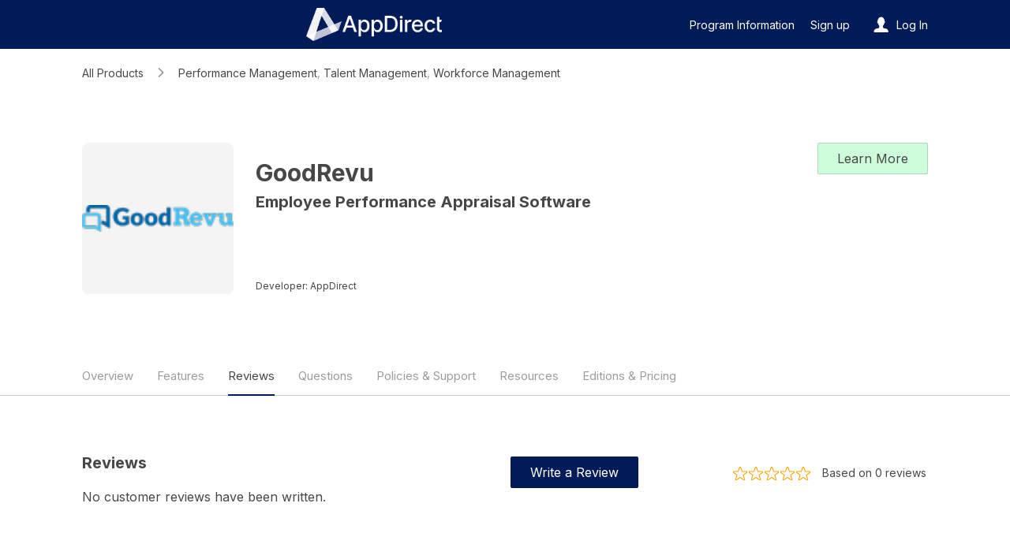

--- FILE ---
content_type: text/html; charset=utf-8
request_url: https://marketplace.appdirect.com/en-US/apps/46632/goodrevu/reviews
body_size: 52613
content:
<!doctype html>

<html lang="en-US">
<head>
      
  <meta name="viewport" content="width=device-width, initial-scale=1" />
  <title>GoodRevu | AppDirect Marketplace</title>
  <meta name="description" content="Performance review software application that offers review creation with libraries of business and productivity skills and goals.">
  <meta name="keywords" content="AppDirect SaaS Distribution Cloud Marketplace Channel Developer">
  <meta name="author" content="AppDirect Marketplace">

  
  
  <meta property="og:url" content="https://marketplace.appdirect.com/en-US/apps/46632/goodrevu" />
  
  <meta property="og:type" content="website" />
  <meta property="og:title" content="GoodRevu | AppDirect Marketplace" />
  <meta property="og:description" content="Performance review software application that offers review creation with libraries of business and productivity skills and goals." />
  <meta property="og:image" content="" />
  

  
  <meta property="twitter:card" content="summary" />
  <meta property="twitter:title" content="GoodRevu | AppDirect Marketplace" />
  <meta property="twitter:image" content="" />
  <meta property="twitter:description" content="Performance review software application that offers review creation with libraries of business and productivity skills and goals." />
  

  <link rel="shortcut icon" href="https://d3bql97l1ytoxn.cloudfront.net/marketplace_favicon/img7276700224112912813.jpg?c4674b2485bbb1208982f79340d171d3" type="image/jpeg">
  <!-- test custom components orchard <link rel="stylesheet" type="text/css" href="/assets/js/components/sfb-components.css"> -->
  <!-- local testing <link rel="stylesheet" type="text/css" href="/sfb-theme-components/sfb-components.css"> -->
  <!-- local testing custom components <link rel="stylesheet" type="text/css" href="/sfb-toolkit-assets/js/components/sfb-components.css"> -->
  <link rel="preload" as="font" href="https://d3bql97l1ytoxn.cloudfront.net/cd260a81-b8fa-4e0e-8f63-96199fa56911/8607c546-a459-44be-8f1f-234dceaa00f9.woff" type="font/woff2" crossorigin="anonymous">
  <link rel="stylesheet" type="text/css" href="https://marketplace.appdirect.com/sfb-theme-components@0/sfb-components.css">
  <link rel="stylesheet" type="text/css" href="https://d3bql97l1ytoxn.cloudfront.net/9ea87bea-63b1-42aa-b4c0-e4b86e025074/b7a3d426-8205-4725-b62d-8d383564cfa9.css">
  <!-- local testing <script src="/sfb-theme-components/sfb-components.js"></script> -->
  <!-- local testing custom components <script src="/sfb-toolkit-assets/js/components/sfb-components.js"></script> -->
  <!-- test custom components orchard <script src="/assets/js/components/sfb-components.js"></script> -->
  <script src="https://marketplace.appdirect.com/sfb-theme-components@0/sfb-components.js"></script>
<script>window.themeSettings={"pages":{"profile":{"components":{"ProductDescription:orderable:59db9f73-9caa-48b2-9df9-da98413e7de8":{"layout":{"value":"horizontal-thumbnails","type":"DROPDOWN"},"isAddonsVisible":{"value":true,"type":"TOGGLE"},"isPricesVisible":{"value":true,"type":"TOGGLE"}},"ProductBanner":{"bannerBackgroundColor":{"value":"#ffffff","type":"COLORPICKER"},"descTextSize":{"value":"medium","type":"DROPDOWN"},"backgroundImg":{"value":{},"type":"IMAGE_UPLOADER"},"settingsHeight":{"value":"medium","type":"DROPDOWN"},"showRatings":{"value":true,"type":"TOGGLE"},"textColor":{"value":"dark","type":"DROPDOWN"},"backgroundType":{"value":"color","type":"RADIO"},"productNameSize":{"value":"medium","type":"DROPDOWN"}},"ProductResources:orderable:7c059217-1dbc-4b75-a6ee-a7ca740facd6":{"spacing":{"value":0,"type":"SLIDER"},"columns":{"value":"3","type":"DROPDOWN"}},"ProductReviews:orderable:7d021438-3800-4fb9-9577-e809dcf15df7":{"isAvatarVisible":{"value":true,"type":"TOGGLE"},"position":{"value":"right","type":"DROPDOWN"}},"StickyButtonPageScroll":{"visibleDesktop":{"value":false,"type":"TOGGLE"}},"ProductTopFeatures:orderable:d7254b33-ac88-4945-a248-edf6a87a2b16":{"numberOfColumns":{"value":"two","type":"DROPDOWN"},"withImages":{"value":false,"type":"TOGGLE"}},"ProductAdditionalInfo:orderable:83a7e00c-b3d5-4d64-8919-a9cb3fa2d5b3":{"headerBackground":{"value":"#F5F5F5","type":"COLORPICKER"},"infoPosition":{"value":"left","type":"DROPDOWN"},"sideBarBackground":{"value":"#FFFF","type":"COLORPICKER"},"columnCount":{"value":"1","type":"DROPDOWN"},"sideBarBorder":{"value":"#CBCBCB","type":"COLORPICKER"}}},"orderableComponents":[{"name":"ProductDescription","id":"ProductDescription:orderable:59db9f73-9caa-48b2-9df9-da98413e7de8","isVisible":true},{"name":"ProductTopFeatures","id":"ProductTopFeatures:orderable:d7254b33-ac88-4945-a248-edf6a87a2b16","isVisible":true},{"name":"FeaturedCustomers","id":"FeaturedCustomers:orderable:6b6fac12-233f-43ab-b2d1-4bb988b49992","isVisible":true},{"name":"ProductReviews","id":"ProductReviews:orderable:7d021438-3800-4fb9-9577-e809dcf15df7","isVisible":true},{"name":"ProductAdditionalInfo","id":"ProductAdditionalInfo:orderable:83a7e00c-b3d5-4d64-8919-a9cb3fa2d5b3","isVisible":true},{"name":"ProductQuestions","id":"ProductQuestions:orderable:80e6ff9a-500f-489c-a2cd-e7dadc3bc38c","isVisible":true},{"name":"ProductResources","id":"ProductResources:orderable:7c059217-1dbc-4b75-a6ee-a7ca740facd6","isVisible":true}]},"profile-features":{"components":{"FeatureDetails1":{"enableImageShadow":{"value":true,"type":"TOGGLE"},"imagePositionOneCol":{"value":"top","type":"DROPDOWN"},"alternatingBackground":{"value":"#EAEAEA","type":"COLORPICKER"},"textAlignment":{"value":"left","type":"RADIO"},"imageShadowColor":{"value":"rgba(0, 0, 0, 0.1)","type":"COLORPICKER"},"imagePositionTwoCols":{"value":"alternating","type":"DROPDOWN"},"columnCount":{"value":"2","type":"RADIO"},"textWidth":{"value":50,"type":"SLIDER"},"isHighlightsCheckEnabled":{"value":true,"type":"TOGGLE"}}},"orderableComponents":[]},"global":{"components":{"Header":{"components":{"HeaderSearchBar":{"searchPlaceholder":{"value":"Search all products","isLocalized":true,"type":"INPUT"},"searchBarHeight":{"value":"medium","type":"DROPDOWN"},"searchIcon":{"value":{"alt":""},"type":"IMAGE_UPLOADER"},"searchBarLocation":{"value":"navigation_bar","type":"RADIO"},"settingsHeader":{"value":"","type":"GROUP_HEADER"},"searchCornerRadius":{"value":24,"type":"SLIDER"},"visibilityHeader":{"value":"","type":"GROUP_HEADER"},"searchBorderColor":{"value":"#cbcbcb","type":"COLORPICKER"},"searchBarMaxWidth":{"value":500,"type":"SLIDER"},"searchBorderVisible":{"value":true,"type":"TOGGLE"},"searchIconColor":{"value":"#ffffff","type":"COLORPICKER"},"searchButtonColor":{"value":"#0076ce","type":"COLORPICKER"},"searchBackgroundColor":{"value":"#ffffff","type":"COLORPICKER"}},"HeaderNavigationBar:orderable:a34bf07d-1553-4e7d-86aa-c9ed2df75688":{"navBarTextSize":{"value":"medium","type":"DROPDOWN"},"navBarPadding":{"value":10,"type":"SLIDER"},"navBarBorderColor":{"value":"#cbcbcb","type":"COLORPICKER"},"navBarBackgroundColor":{"value":"#ffffff","type":"COLORPICKER"},"navBarTextColor":{"value":"#474747","type":"COLORPICKER"},"navBarTextAlignment":{"value":"left","type":"DROPDOWN"},"navBarLinkSpacing":{"value":20,"type":"SLIDER"},"navBarTextHoverColor":{"value":"#0076ce","type":"COLORPICKER"}},"HeaderAnnouncementBar:orderable:a34bf07d-1553-4e7d-86aa-c9ed2df75685":{"announcementBarLink":{"value":"http:\u002F\u002Furl?locale=en-US","isLocalized":true,"type":"INPUT"},"announcementBarBackgroundColor":{"value":"#04296a","type":"COLORPICKER"},"announcementBarOpenInNewTab":{"value":false,"type":"TOGGLE_CHECK"},"announcementBarTextColor":{"value":"#ffffff","type":"COLORPICKER"},"announcementBarLinkTextColor":{"value":"#f3ff06","type":"COLORPICKER"},"announcementBarTextAlignment":{"value":"center","type":"DROPDOWN"},"announcementBarHeight":{"value":30,"type":"SLIDER"},"announcementBarMessage":{"value":"Use this space to announce important messages to your customers. You can also add [links]","isLocalized":true,"type":"TEXTAREA"},"announcementBarBorderColor":{"value":"rgba(255, 255, 255, 0)","type":"COLORPICKER"},"announcementBarTextSize":{"value":"medium","type":"DROPDOWN"}},"HeaderHomeBar:orderable:a34bf07d-1553-4e7d-86aa-c9ed2df75687":{"logoHeight":{"value":"42","type":"SLIDER"},"homeBarBackgroundColor":{"value":"#011b58","type":"COLORPICKER"},"logoTargetType":{"value":"home_page","type":"RADIO"},"customCartIcon":{"value":{"alt":""},"type":"IMAGE_UPLOADER"},"logoTheme":{"value":"logoImage","type":"LOGO"},"displayRegistrationLink":{"value":false,"type":"TOGGLE"},"displayCart":{"value":false,"type":"TOGGLE"},"homeBarBorderColor":{"value":"rgba(0, 118, 206, 0)","type":"COLORPICKER"},"homeBarTextHoverColor":{"value":"#fcfdfd","type":"COLORPICKER"},"customSignInIcon":{"value":{"alt":""},"type":"IMAGE_UPLOADER"},"homeBarTextActiveColor":{"value":"#fcfdfd","type":"COLORPICKER"},"homeBarPadding":{"value":15,"type":"SLIDER"},"displayLoginLink":{"value":true,"type":"TOGGLE"},"logoTargetCustomUrl":{"value":"","isLocalized":true,"type":"INPUT"},"spacer":{"value":"","isLocalized":true,"type":"GROUP_HEADER"},"homeBarTextColor":{"value":"#ffffff","type":"COLORPICKER"},"homeBarTextSize":{"value":"medium","type":"DROPDOWN"}},"HeaderAuxiliaryBar:orderable:a34bf07d-1553-4e7d-86aa-c9ed2df75686":{"auxBarBackgroundColor":{"value":"#0076ce","type":"COLORPICKER"},"auxBarTextColorHover":{"value":"#fcfdfd","type":"COLORPICKER"},"displayLanguageSwitcher":{"value":true,"type":"TOGGLE"},"auxBarTextColor":{"value":"#ffffff","type":"COLORPICKER"},"auxBarTextSize":{"value":"medium","type":"DROPDOWN"},"auxBarBorderColor":{"value":"#0076ce","type":"COLORPICKER"},"auxBarLinkSpacing":{"value":15,"type":"SLIDER"},"auxBarTextAlignment":{"value":"right","type":"DROPDOWN"},"auxBarHeight":{"value":40,"type":"SLIDER"}}},"orderableComponents":[{"name":"HeaderAnnouncementBar","id":"HeaderAnnouncementBar:orderable:a34bf07d-1553-4e7d-86aa-c9ed2df75685","isVisible":false},{"name":"HeaderAuxiliaryBar","id":"HeaderAuxiliaryBar:orderable:a34bf07d-1553-4e7d-86aa-c9ed2df75686","isVisible":false},{"name":"HeaderHomeBar","id":"HeaderHomeBar:orderable:a34bf07d-1553-4e7d-86aa-c9ed2df75687","isVisible":true},{"name":"HeaderNavigationBar","id":"HeaderNavigationBar:orderable:a34bf07d-1553-4e7d-86aa-c9ed2df75688","isVisible":false}]},"Footer":{"bottomBarBackground":{"value":"#202122","type":"COLORPICKER"},"newsletterLogoPosition":{"value":"left","type":"DROPDOWN"},"copyright":{"value":"© 2023 AppDirect, Inc.","isLocalized":true,"type":"INPUT"},"footerText":{"value":"#ffffff","type":"COLORPICKER"},"newsletterButtonStyle":{"value":"primary","type":"RADIO"},"bottomBarText":{"value":"#ffffff","type":"COLORPICKER"},"newsletterSocialPosition":{"value":"left","type":"DROPDOWN"},"settingsHeader":{"value":"","type":"GROUP_HEADER"},"displaySocialMedia":{"value":false,"type":"TOGGLE"},"navSeparatorColor":{"value":"","type":"COLORPICKER"},"footerBackground":{"value":"#020b3b","type":"COLORPICKER"},"displayNavSeparator":{"value":false,"type":"TOGGLE"},"selectedLogo":{"value":"logoImage","type":"LOGO"},"newsletterButtonLink":{"value":"http:\u002F\u002Furl?locale=en-US","type":"INPUT"},"footerStyleHeader":{"value":"","type":"GROUP_HEADER"},"logoSize":{"value":"44","type":"SLIDER"},"socialIconColor":{"value":"","type":"COLORPICKER"},"socials":{"value":{"items":[{"label":"Facebook","icon":"facebook","values":{"accountLink":{"value":"https:\u002F\u002Fwww.facebook.com"},"uploadIcon":{"value":{},"type":"IMAGE_UPLOADER","isLocalized":false}},"isVisible":true,"deletable":false,"editable":false},{"label":"Twitter","icon":"twitter","values":{"accountLink":{"value":"https:\u002F\u002Fwww.twitter.com"},"uploadIcon":{"value":{},"type":"IMAGE_UPLOADER","isLocalized":false}},"isVisible":true,"deletable":false,"editable":false},{"label":"Instagram","icon":"instagram","values":{"accountLink":{"value":"https:\u002F\u002Fwww.instagram.com"},"uploadIcon":{"value":{},"type":"IMAGE_UPLOADER","isLocalized":false}},"isVisible":true,"deletable":false,"editable":false},{"label":"LinkedIn","icon":"linkedin","values":{"accountLink":{"value":"https:\u002F\u002Fwww.linkedin.com"},"uploadIcon":{"value":{},"type":"IMAGE_UPLOADER","isLocalized":false}},"isVisible":true,"deletable":false,"editable":false},{"label":"YouTube","icon":"youtube","values":{"accountLink":{"value":"https:\u002F\u002Fwww.youtube.com"},"uploadIcon":{"value":{},"type":"IMAGE_UPLOADER","isLocalized":false}},"isVisible":true,"deletable":false,"editable":false}]},"type":"DRAWER_LIST"},"newsletterButtonLabel":{"value":"Subscribe","type":"INPUT"},"socialIconPosition":{"value":"right","type":"DROPDOWN"},"displayLogo":{"value":false,"type":"TOGGLE_CHECK"},"newsletterText":{"value":"Add your custom text to invite people to join your newsletter","type":"INPUT"},"navigationHeader":{"value":"","type":"GROUP_HEADER"},"displayDefaultSocialIcons":{"value":false,"type":"TOGGLE"},"layout":{"value":"classic","type":"RADIO"},"newsletterTitle":{"value":"Stay up-to-date with our latest news","type":"INPUT"},"logoPosition":{"value":"bottomRight","type":"DROPDOWN"},"size":{"value":"small","type":"DROPDOWN"},"displayLanguageSwitcher":{"value":true,"type":"TOGGLE"},"newsletterHeader":{"value":"","type":"GROUP_HEADER"}}},"orderableComponents":[]},"home":{"components":{"Carousel:orderable:c06a8060-3014-49c8-80a4-18995de16c3c":{"backgroundColor":{"value":"#b6b6b6","type":"COLORPICKER"},"slides":{"value":[{"contentType":"IMAGE_ONLY","slideData":{"slideName":"Title","title":"Build your business on AppDirect.","text":"Find new markets and distribute to marketplaces around the world.","image":{},"textSize":"large","titleSize":"large","textAlignment":"left","slideLink":null,"textColor":"#000000","titleColor":"#fff","imageSizing":"fill","overlayColor":"rgba(0, 0, 0, 0)","backgroundColor":"rgba(112, 112, 112, 0)"}}],"type":"SLIDES"},"delay":{"value":5,"type":"DROPDOWN"},"backgroundImg":{"value":{"type":"IMAGE_UPLOADER","filename":"photo-1671726805768-93b4c260766b (1).jpg","url":"https:\u002F\u002Fd3bql97l1ytoxn.cloudfront.net\u002F3cce5d11-59e3-414c-9915-26d2abb625a3\u002F2fdbc66c-7227-44ad-93aa-bb69f945cade.jpg","alt":""},"type":"IMAGE_UPLOADER"},"isDisplayCarets":{"value":false,"type":"TOGGLE_CHECK"},"isAutorotate":{"value":false,"type":"TOGGLE_CHECK"},"headingSpacer":{"value":"","type":"GROUP_HEADER"},"caretsColorTheme":{"value":"uieditor.sfbComponent.carousel.caretsColorTheme.dark","type":"DROPDOWN"},"backgroundType":{"value":"image","type":"RADIO"},"isDisplayDots":{"value":false,"type":"TOGGLE_CHECK"},"isDisplayCaretsOnHover":{"value":true,"type":"TOGGLE_CHECK"},"height":{"value":"555","type":"DROPDOWN"}},"FeaturedProduct:orderable:1f6f5b8f-ea72-46a2-92f7-23ae8dbcc446":{"imageMask":{"value":"noMask","type":"RADIO"},"tabBorderRadius":{"value":8,"type":"SLIDER"},"cardBorderColor":{"value":"rgba(255, 255, 255, 0)","type":"COLORPICKER"},"tabPosition":{"value":"center","type":"DROPDOWN"},"tabTitle":{"value":"Featured Partner","type":"INPUT"},"buttonType":{"value":"secondary","type":"RADIO"},"isPriceVisible":{"value":false,"type":"TOGGLE_CHECK"},"imageBackgroundColor":{"value":"#EAEAEA","type":"COLORPICKER"},"tabBackgroundColor":{"value":"#474747","type":"COLORPICKER"},"imageSize":{"value":"scaleToFit","type":"RADIO"},"containerBackgroundColor":{"value":"#ffffff","type":"COLORPICKER"},"customProductTitle":{"value":"Google Cloud","type":"TEXTAREA"},"product":{"value":{"id":577,"name":"Google Workspace","description":"G Suite just got better — introducing Google Workspace. \nEverything you need to get anything done, now in one place.","overviewImageUrl":"https:\u002F\u002Fd3bql97l1ytoxn.cloudfront.net\u002Fapp_resources\u002F577\u002Foverview\u002Fimg8255410327478674683.png"},"type":"PRODUCT"},"tabHeading":{"value":"","type":"GROUP_HEADER"},"imagePosition":{"value":"right","type":"RADIO"},"productDescriptionColor":{"value":"#474747","type":"COLORPICKER"},"isShadowVisible":{"value":false,"type":"TOGGLE_CHECK"},"productTextAlignment":{"value":"topLeft","type":"DROPDOWN"},"productTitleColor":{"value":"#474747","type":"COLORPICKER"},"customProductDescription":{"value":"Cloud service providers (CSPs), value-added resellers (VARs), managed services providers (MSPs), and other software companies can easily sell Google’s full suite of cloud-based productivity and collaboration software through the AppDirect platform. ","type":"TEXTAREA"},"isButtonVisible":{"value":false,"type":"TOGGLE_CHECK"},"buttonLabel":{"value":"View","type":"INPUT"},"tabTextColor":{"value":"#FFFFFF","type":"COLORPICKER"},"size":{"value":"small","type":"RADIO"},"imageHeading":{"value":"","type":"GROUP_HEADER"},"customImage":{"value":{"type":"IMAGE_UPLOADER","filename":"google-logo-transparent.png","url":"https:\u002F\u002Fd3bql97l1ytoxn.cloudfront.net\u002Ff28f2442-3307-4fe9-915a-603e070c7aba\u002Fdbe3d6c0-3c68-47d9-a379-a9b3b738c571.png","alt":""},"type":"IMAGE_UPLOADER"},"cardShadowColor":{"value":"rgba(255, 255, 255, 0.2)","type":"COLORPICKER"},"cardBorderRadius":{"value":8,"type":"SLIDER"},"productPricingColor":{"value":"#474747","type":"COLORPICKER"},"productHeading":{"value":"","type":"GROUP_HEADER"},"productBackgroundColor":{"value":"#f3f3f3","type":"COLORPICKER"}},"Carousel:orderable:b457c83f-8683-4690-8293-7b65d401f4c4":{"slides":{"value":[{"contentType":"IMAGE_WITH_TEXT","slideData":{"slideName":"Call to action","buttonLabel":"Sign up","title":"Get started.","text":"Join Microsoft, Google, Amazon\nand the hundreds of other vendors who\nhave integrated for distribution\nthrough AppDirect.","image":{"alt":null},"textAlignment":"left","textSize":"small","slideLink":"https:\u002F\u002Fwww.appdirect.com\u002Fplatform\u002Fappdistribution\u002Fdistribution-signup","imagePosition":"left","backgroundColor":"rgba(255, 255, 255, 0)"}}],"type":"SLIDES"},"backgroundColor":{"value":"#fff","type":"COLORPICKER"},"delay":{"value":5,"type":"DROPDOWN"},"isDisplayCarets":{"value":false,"type":"TOGGLE_CHECK"},"backgroundImg":{"value":{"type":"IMAGE_UPLOADER","filename":"0b105005-9ee1-4224-89d8-272e41a72100.jpeg","url":"https:\u002F\u002Fd3bql97l1ytoxn.cloudfront.net\u002Ff571b8cb-6f9d-451b-bbfb-dd9df618b61d\u002Fd53c42ac-012d-4b6a-a6c8-93d5f2e32e7f.jpeg","alt":""},"type":"IMAGE_UPLOADER"},"isAutorotate":{"value":false,"type":"TOGGLE_CHECK"},"headingSpacer":{"value":"","type":"GROUP_HEADER"},"caretsColorTheme":{"value":"uieditor.sfbComponent.carousel.caretsColorTheme.dark","type":"DROPDOWN"},"isDisplayDots":{"value":false,"type":"TOGGLE_CHECK"},"backgroundType":{"value":"image","type":"RADIO"},"isDisplayCaretsOnHover":{"value":false,"type":"TOGGLE_CHECK"},"height":{"value":"555","type":"DROPDOWN"}},"StickyButtonPageScroll":{"visibleDesktop":{"value":false,"type":"TOGGLE"}}},"orderableComponents":[{"name":"Carousel","id":"Carousel:orderable:c06a8060-3014-49c8-80a4-18995de16c3c","isVisible":true},{"name":"FeaturedProduct","id":"FeaturedProduct:orderable:1f6f5b8f-ea72-46a2-92f7-23ae8dbcc446","isVisible":true},{"name":"Carousel","id":"Carousel:orderable:b457c83f-8683-4690-8293-7b65d401f4c4","isVisible":true}]}},"globalStyles":{"namespaces":{"storefront":{"darkLogo":{"value":{"type":"IMAGE_UPLOADER","filename":"AppDirect-Mark_Navy.png","url":"https:\u002F\u002Fd3bql97l1ytoxn.cloudfront.net\u002F9c6a820b-028a-4ff7-8da3-ab7352e40568\u002F390382e2-d31e-4be0-9f42-aea27f997a2e.png","alt":""},"type":"IMAGE_UPLOADER"},"headingBaseSize":{"value":"16px","type":"DROPDOWN"},"bodyBaseSize":{"value":"16px","type":"DROPDOWN"},"ratingStars":{"value":"#ffa000","type":"COLORPICKER"},"fontUploadSpacer":{"value":"","type":"GROUP_HEADER"},"bodyFont":{"value":{"type":"GOOGLE_FONTS","fontGroup":{"key":"googleFonts","label":"Google Fonts"},"fontFamily":"Inter"},"type":"FONT_PICKER"},"headingFont":{"value":{"type":"GOOGLE_FONTS","fontGroup":{"key":"googleFonts","label":"Google Fonts"},"fontFamily":"Inter"},"type":"FONT_PICKER"},"primaryColor":{"value":"#011b58","type":"COLORPICKER"},"linkText":{"value":"#0629d3","type":"COLORPICKER"},"altEmphasisColor":{"value":"#ffa000","type":"COLORPICKER"},"bodyText":{"value":"#474747","type":"COLORPICKER"},"logoImage":{"value":{"type":"IMAGE_UPLOADER","filename":"AppDirect-Logo_White.png","url":"https:\u002F\u002Fd3bql97l1ytoxn.cloudfront.net\u002F2517b551-6dca-439d-8c35-372ab7776240\u002Fc768e8f8-4809-4240-a29a-d75df60590f8.png","alt":""},"type":"IMAGE_UPLOADER"},"pageBackground":{"value":"#ffffff","type":"COLORPICKER"},"titleText":{"value":"#474747","type":"COLORPICKER"},"headingSpacer":{"value":"","type":"GROUP_HEADER"},"emphasisColor":{"value":"#cdfdda","type":"COLORPICKER"},"baseSpacer":{"value":"","type":"GROUP_HEADER"},"secondaryColor":{"value":"#abe7ff","type":"COLORPICKER"}}},"fontFamilies":[]},"menus":{"NAVIGATION_BAR_MENU":{"menuType":"MENU_LINK","menu":[{"uuid":"212818b0-6987-4941-8786-1925073e7f6f","title":{"value":"Product line","isLocalized":true,"type":"INPUT"},"link":{"value":"http:\u002F\u002Furl?locale=en-US","isLocalized":true,"type":"INPUT"},"type":"CUSTOM_LINK","openInNewTab":false,"isVisible":true,"isDisabled":false}]},"BOTTOM_BAR_MENU":{"menuType":"MENU_LINK","menu":[{"uuid":"852ddfca-cb29-431b-91a8-c53849bce6aa","title":{"value":"Contact Us","isLocalized":true,"type":"INPUT"},"link":{"value":"uieditor.menuItem.link.852ddfca-cb29-431b-91a8-c53849bce6aa","isLocalized":true,"type":"INPUT"},"type":"CUSTOM_LINK","openInNewTab":true,"isVisible":false,"isDisabled":false,"editorType":"CONTACT_US"},{"uuid":"93edf021-a3e3-4686-b686-e7e41e84f61e","title":{"value":"Help Center","isLocalized":true,"type":"INPUT"},"link":{"value":"uieditor.menuItem.link.93edf021-a3e3-4686-b686-e7e41e84f61e","isLocalized":true,"type":"INPUT"},"type":"CUSTOM_LINK","openInNewTab":true,"isVisible":true,"isDisabled":false,"editorType":"HELP_CENTER"},{"uuid":"f5223632-235f-48df-b096-ea3463b20101","title":{"value":"Privacy Policy","isLocalized":true,"type":"INPUT"},"link":{"value":"uieditor.menuItem.link.f5223632-235f-48df-b096-ea3463b20101","isLocalized":true,"type":"INPUT"},"type":"CUSTOM_LINK","openInNewTab":true,"isVisible":true,"isDisabled":false,"editorType":"PRIVACY_POLICY"},{"uuid":"78fd1c6c-ba78-43cf-b764-2d0c710065e5","title":{"value":"Terms & Conditions","isLocalized":true,"type":"INPUT"},"link":{"value":"uieditor.menuItem.link.78fd1c6c-ba78-43cf-b764-2d0c710065e5","isLocalized":true,"type":"INPUT"},"type":"CUSTOM_LINK","openInNewTab":true,"isVisible":true,"isDisabled":false,"editorType":"TERMS_AND_CONDITIONS"},{"uuid":"93edf021-a3e3-4686-b686-e7e41e84f82f","title":{"value":"Language Selector","isLocalized":true,"type":"INPUT"},"link":{"value":"uieditor.menuItem.link.93edf021-a3e3-4686-b686-e7e41e84f82f","isLocalized":true,"type":"INPUT"},"type":"CUSTOM_LINK","openInNewTab":true,"isVisible":true,"isDisabled":false,"editorType":"LANGUAGE"}]},"AUXILIARY_BAR_MENU":{"menuType":"MENU_LINK","menu":[{"uuid":"a7113cc8-a1bc-4e56-b5a4-a57001f8ec78","title":{"value":"Contact us","isLocalized":true,"type":"INPUT"},"link":{"value":"http:\u002F\u002Furl?locale=en-US","isLocalized":true,"type":"INPUT"},"type":"CUSTOM_LINK","openInNewTab":false,"isVisible":true,"isDisabled":false},{"uuid":"46ca9ab2-0fc5-4533-b561-d0a6fdebd3db","title":{"value":"Newsletter","isLocalized":true,"type":"INPUT"},"link":{"value":"http:\u002F\u002Furl?locale=en-US","isLocalized":true,"type":"INPUT"},"type":"CUSTOM_LINK","openInNewTab":false,"isVisible":true,"isDisabled":false}]},"HOME_BAR_MENU":{"menuType":"MENU_LINK","menu":[{"uuid":"2a16c9dc-ce14-4acf-b8b7-2302cc79de7a","title":{"value":"Program Information","isLocalized":true,"type":"INPUT"},"link":{"value":"https:\u002F\u002Fwww.appdirect.com\u002Fplatform\u002Fappdistribution","isLocalized":true,"type":"INPUT"},"type":"CUSTOM_LINK","openInNewTab":false,"isVisible":true,"isDisabled":false},{"uuid":"8b81e024-2719-4978-aa3c-c1313274a354","title":{"value":"Sign up","isLocalized":true,"type":"INPUT"},"link":{"value":"https:\u002F\u002Fwww.appdirect.com\u002Fplatform\u002Fappdistribution\u002Fdistribution-signup","isLocalized":true,"type":"INPUT"},"type":"CUSTOM_LINK","openInNewTab":false,"isVisible":true,"isDisabled":false}]},"FOOTER_MENU":{"menuType":"MENU_LINK","menu":[{"uuid":"50b2a008-d1df-42fa-9bdf-17a8446210d6","title":{"value":"Quick links","isLocalized":true,"type":"INPUT"},"link":{"value":"http:\u002F\u002Furl?locale=en-US","isLocalized":true,"type":"INPUT"},"type":"CUSTOM_LINK","openInNewTab":false,"isVisible":true,"isDisabled":false,"children":[{"uuid":"89b4d743-b405-43a0-b6ab-9877fcdee455","title":{"value":"About Us","isLocalized":true,"type":"INPUT"},"link":{"value":"http:\u002F\u002Furl?locale=en-US","isLocalized":true,"type":"INPUT"},"type":"CUSTOM_LINK","openInNewTab":true,"isVisible":true,"isDisabled":false},{"uuid":"e96e3929-2bea-4283-8139-9fee0053487c","title":{"value":"Customers","isLocalized":true,"type":"INPUT"},"link":{"value":"http:\u002F\u002Furl?locale=en-US","isLocalized":true,"type":"INPUT"},"type":"CUSTOM_LINK","openInNewTab":true,"isVisible":true,"isDisabled":false},{"uuid":"03a90d85-ce76-4ba6-bafb-89abdd8e1bc6","title":{"value":"Platform","isLocalized":true,"type":"INPUT"},"link":{"value":"http:\u002F\u002Furl?locale=en-US","isLocalized":true,"type":"INPUT"},"type":"CUSTOM_LINK","openInNewTab":true,"isVisible":true,"isDisabled":false}]},{"uuid":"50b2a008-d1df-42fa-8bdf-17a8446210d7","title":{"value":"Store Categories","isLocalized":true,"type":"INPUT"},"link":{"value":"http:\u002F\u002Furl?locale=en-US","isLocalized":true,"type":"INPUT"},"type":"CUSTOM_LINK","openInNewTab":false,"isVisible":true,"isDisabled":false,"children":[{"uuid":"89b4d743-b405-43a0-86ab-9877fcdee475","title":{"value":"Category 1","isLocalized":true,"type":"INPUT"},"link":{"value":"http:\u002F\u002Furl?locale=en-US","isLocalized":true,"type":"INPUT"},"type":"CUSTOM_LINK","openInNewTab":true,"isVisible":true,"isDisabled":false},{"uuid":"e96e3929-2bea-4283-1139-9fee00534872","title":{"value":"Category 2","isLocalized":true,"type":"INPUT"},"link":{"value":"http:\u002F\u002Furl?locale=en-US","isLocalized":true,"type":"INPUT"},"type":"CUSTOM_LINK","openInNewTab":true,"isVisible":true,"isDisabled":false},{"uuid":"03a90d85-ce76-4ba6-bafb-28abdd8e1bca","title":{"value":"Category 3","isLocalized":true,"type":"INPUT"},"link":{"value":"http:\u002F\u002Furl?locale=en-US","isLocalized":true,"type":"INPUT"},"type":"CUSTOM_LINK","openInNewTab":true,"isVisible":true,"isDisabled":false}]},{"uuid":"8b8d3953-2257-43f7-97db-46db02c08b81","title":{"value":"Company","isLocalized":true,"type":"INPUT"},"link":{"value":"http:\u002F\u002Furl?locale=en-US","isLocalized":true,"type":"INPUT"},"type":"CUSTOM_LINK","openInNewTab":false,"isVisible":true,"isDisabled":false,"children":[{"uuid":"ac106ade-9286-43eb-91d3-4b2a9d46321b","title":{"value":"Leadership","isLocalized":true,"type":"INPUT"},"link":{"value":"http:\u002F\u002Furl?locale=en-US","isLocalized":true,"type":"INPUT"},"type":"CUSTOM_LINK","openInNewTab":false,"isVisible":true,"isDisabled":false},{"uuid":"d6af892e-bbd8-4211-9bed-d5e7b4ba2684","title":{"value":"Partners ecosystem","isLocalized":true,"type":"INPUT"},"link":{"value":"http:\u002F\u002Furl?locale=en-US","isLocalized":true,"type":"INPUT"},"type":"CUSTOM_LINK","openInNewTab":false,"isVisible":true,"isDisabled":false}]}]}}}</script><script>
      window.I18N={"account":"Account","allProducts":"All Products","appdirectadmin":"Superuser","My.Account":"My Account","backToResults":"Back to results","BillingAndDistribution":"Billing and Distribution","Call.us.toll.free":"Call us toll free:","cart":{"addedToCart":"Added to Cart","addToCartError":"We were unable to add this item to your cart. Please refresh the page and try again.","alreadyInCart":"This item is already in your cart.","cart":"Cart","cartSummary":"Cart Summary","close":"Close the cart summary","emptyCart":{"title":"Your cart is empty.","sign.in":"Sign in to see items you may have added to your cart during a previous visit."},"title":"Cart","viewCart":"View Cart"},"channel":"Marketplace","company":"Company","Contact":"Contact","corporate":"Network","defaultDescriptionPlaceholder":"Product description goes here in this space provided","defaultPricePlaceholder":"From","defaultTitlePlaceholder":"Product name","find.applications":"Find Applications","find.products":"Find Products","find.product.line.applications":"find.product.line.applications","free":"Free","genericErrorMessage":"There has been an error, please try again.","help.center":"Help Center","header":{"auxiliaryBarLabel":"Auxiliary","homeBarLabel":"Home Bar","more":"More...","navigationBarLabel":"Main","quickLinksLabel":"Quick Links","previewBanner":{"lastUpdated":"Last Updated:","today":"Today","dayAgo":"1 day ago","daysAgo":"{0} days ago"}},"Home":"Home","Insights":"Insights","learnMore":"Learn More","List.all.apps":"See all my apps","logout":"Logout","Manage":"Manage","My.Apps":"MyApps","My.Company":"My Company","My.Profile":"My Profile","my.settings":"My Settings","Powered.by.AppDirect":"Powered by AppDirect","quickview":"Quickview","pricing":"PRICING","profile":"Profile","productGroups":{"ariaLabel":"Group"},"reseller":"Reseller","rating":{"label":"Rating {userRating} out of 5 based on {nrUserReviews} reviews"},"seeMore":"See More","settings":"Settings","sign.in":"Log In","sign.up":"Sign Up","Teams":"Teams","viewall":"View All","skipToMain":"Skip to main content","frequentlyAskedQuestions":"Frequently asked questions","backToMainMenu":"Back to Main Menu","mainNavigation":"Main Navigation","auxNavigation":"Auxiliary Navigation","shopNow":"Shop now","featuredProduct":"Featured Product","mobileMenu":"Main menu","previous":"Previous","next":"Next","pause":"Pause","play":"Play","merchandisingBadges":"Merchandising badges","tags":"Tags","viewDetails":"View details","more":"More","featuresTitle":"Features","categoriesTitle":"Categories","companySwitcher":"Switch Companies","currentCompany":"Current Company","serviceFailure":{"listing":{"title":"Unable to display this product.","description":"Refresh the page to try again."}},"home.welcome":"Welcome","uieditor.home.Slider:orderable:906daff8-d299-42ba-b873-91bf4798ba69.buttonLabel":"See More","uieditor.home.Slider:orderable:906daff8-d299-42ba-b873-91bf4798ba69.sliderTitle":"Merchandise your store","uieditor.home.Slider:orderable:a34bf07d-1553-4e7d-86aa-c9ed2df75685.buttonLabel":"See More","uieditor.home.Slider:orderable:a34bf07d-1553-4e7d-86aa-c9ed2df75685.sliderTitle":"Sample products category","uieditor.menuItem.title.78fd1c6c-ba78-43cf-b764-2d0c710065e5":"Terms & Conditions","uieditor.menuItem.title.f5223632-235f-48df-b096-ea3463b20101":"Privacy Policy","uieditor.menuItem.title.93edf021-a3e3-4686-b686-e7e41e84f61e":"Help Center","uieditor.menuItem.title.852ddfca-cb29-431b-91a8-c53849bce6aa":"Contact Us","uieditor.menuItem.title.93edf021-a3e3-4686-b686-e7e41e84f82f":"Language Selector","uieditor.global.Footer.copyright":"© 2023 AppDirect, Inc.","uieditor.menuItem.title.50b2a008-d1df-42fa-9bdf-17a8446210d6":"Quick links","uieditor.menuItem.link.50b2a008-d1df-42fa-9bdf-17a8446210d6":"http://url?locale=en-US","uieditor.menuItem.title.89b4d743-b405-43a0-b6ab-9877fcdee455":"About Us","uieditor.menuItem.link.89b4d743-b405-43a0-b6ab-9877fcdee455":"http://url?locale=en-US","uieditor.menuItem.title.e96e3929-2bea-4283-8139-9fee0053487c":"Customers","uieditor.menuItem.link.e96e3929-2bea-4283-8139-9fee0053487c":"http://url?locale=en-US","uieditor.menuItem.title.03a90d85-ce76-4ba6-bafb-89abdd8e1bc6":"Platform","uieditor.menuItem.link.03a90d85-ce76-4ba6-bafb-89abdd8e1bc6":"http://url?locale=en-US","uieditor.menuItem.title.50b2a008-d1df-42fa-8bdf-17a8446210d7":"Store Categories","uieditor.menuItem.link.50b2a008-d1df-42fa-8bdf-17a8446210d7":"http://url?locale=en-US","uieditor.menuItem.title.89b4d743-b405-43a0-86ab-9877fcdee475":"Category 1","uieditor.menuItem.link.89b4d743-b405-43a0-86ab-9877fcdee475":"http://url?locale=en-US","uieditor.menuItem.title.e96e3929-2bea-4283-1139-9fee00534872":"Category 2","uieditor.menuItem.link.e96e3929-2bea-4283-1139-9fee00534872":"http://url?locale=en-US","uieditor.menuItem.title.03a90d85-ce76-4ba6-bafb-28abdd8e1bca":"Category 3","uieditor.menuItem.link.03a90d85-ce76-4ba6-bafb-28abdd8e1bca":"http://url?locale=en-US","uieditor.menuItem.link.2a16c9dc-ce14-4acf-b8b7-2302cc79de7a":"https://www.appdirect.com/platform/appdistribution","uieditor.menuItem.title.2a16c9dc-ce14-4acf-b8b7-2302cc79de7a":"Program Information","uieditor.menuItem.link.2af435e4-3f06-416c-9fc2-a53a18fab456":"http://url?locale=en-US","uieditor.menuItem.title.2af435e4-3f06-416c-9fc2-a53a18fab456":"Add a link to your About page","uieditor.menuItem.link.0bd21919-a513-4518-b4c0-728c5a167287":"http://url?locale=en-US","uieditor.menuItem.title.0bd21919-a513-4518-b4c0-728c5a167287":"Solutions","uieditor.menuItem.link.8dfd1b51-b032-40bf-b925-0b142d57f9ab":"http://url?locale=en-US","uieditor.menuItem.title.8dfd1b51-b032-40bf-b925-0b142d57f9ab":"Add a link to your corporate website","uieditor.menuItem.link.d2414b18-0f57-40f3-8aab-5f72e13d8899":"http://url?locale=en-US","uieditor.menuItem.title.d2414b18-0f57-40f3-8aab-5f72e13d8899":"Insert store or external link","uieditor.menuItem.link.157f07c0-ace7-4787-8f74-eb82641ee568":"http://url?locale=en-US","uieditor.menuItem.title.157f07c0-ace7-4787-8f74-eb82641ee568":"Browse categories","uieditor.menuItem.link.a7113cc8-a1bc-4e56-b5a4-a57001f8ec78":"http://url?locale=en-US","uieditor.menuItem.title.a7113cc8-a1bc-4e56-b5a4-a57001f8ec78":"Contact us","uieditor.menuItem.link.46ca9ab2-0fc5-4533-b561-d0a6fdebd3db":"http://url?locale=en-US","uieditor.menuItem.title.46ca9ab2-0fc5-4533-b561-d0a6fdebd3db":"Newsletter","uieditor.menuItem.title.8b8d3953-2257-43f7-97db-46db02c08b81":"Company","uieditor.menuItem.link.8b8d3953-2257-43f7-97db-46db02c08b81":"http://url?locale=en-US","uieditor.menuItem.title.ac106ade-9286-43eb-91d3-4b2a9d46321b":"Leadership","uieditor.menuItem.link.ac106ade-9286-43eb-91d3-4b2a9d46321b":"http://url?locale=en-US","uieditor.menuItem.title.d6af892e-bbd8-4211-9bed-d5e7b4ba2684":"Partners ecosystem","uieditor.menuItem.link.d6af892e-bbd8-4211-9bed-d5e7b4ba2684":"http://url?locale=en-US","uieditor.menuItem.title.09729997-817e-47a2-a2ae-baf308df1899":"Add other links in this bar","uieditor.menuItem.link.09729997-817e-47a2-a2ae-baf308df1899":"http://url?locale=en-US","uieditor.menuItem.title.15495df4-0798-44bb-a7f3-acc34ae2d269":"Add store or external links","uieditor.menuItem.link.15495df4-0798-44bb-a7f3-acc34ae2d269":"http://url?locale=en-US","uieditor.menuItem.title.1376c96c-7e34-41ea-aabf-be03a9426c29":"Link 1","uieditor.menuItem.link.1376c96c-7e34-41ea-aabf-be03a9426c29":"http://url?locale=en-US","uieditor.menuItem.title.212818b0-6987-4941-8786-1925073e7f6f":"Product line","uieditor.menuItem.link.212818b0-6987-4941-8786-1925073e7f6f":"http://url?locale=en-US","uieditor.global.Header.HeaderAnnouncementBar:orderable:a34bf07d-1553-4e7d-86aa-c9ed2df75685.announcementBarMessage":"Use this space to announce important messages to your customers. You can also add [links]","uieditor.global.Header.HeaderAnnouncementBar:orderable:a34bf07d-1553-4e7d-86aa-c9ed2df75685.announcementBarLink":"http://url?locale=en-US","uieditor.global.Header.HeaderSearchBar.searchPlaceholder":"Search all products","uieditor.sfbComponent.footer.newsletterText.defaultValue":"Add your custom text to invite people to join your newsletter","uieditor.sfbComponent.footer.newsletterTitle.defaultValue":"Stay up-to-date with our latest news","uieditor.sfbComponent.footer.newsletterButtonLink.defaultValue":"http://url?locale=en-US","uieditor.sfbComponent.footer.newsletterButtonLabel.defaultValue":"Subscribe","uieditor.namespaces.storefront.headingSpacer":"","uieditor.namespaces.storefront.fontUploadSpacer":"","uieditor.namespaces.storefront.baseSpacer":"","uieditor.global.HeaderHomeBar:orderable:a34bf07d-1553-4e7d-86aa-c9ed2df75687.spacer":"","uieditor.global.HeaderHomeBar:orderable:a34bf07d-1553-4e7d-86aa-c9ed2df75687.logoTargetCustomUrl":"","uieditor.menuItem.link.852ddfca-cb29-431b-91a8-c53849bce6aa":"uieditor.menuItem.link.852ddfca-cb29-431b-91a8-c53849bce6aa","uieditor.menuItem.link.93edf021-a3e3-4686-b686-e7e41e84f61e":"uieditor.menuItem.link.93edf021-a3e3-4686-b686-e7e41e84f61e","uieditor.menuItem.link.93edf021-a3e3-4686-b686-e7e41e84f82f":"uieditor.menuItem.link.93edf021-a3e3-4686-b686-e7e41e84f82f","uieditor.menuItem.link.f5223632-235f-48df-b096-ea3463b20101":"uieditor.menuItem.link.f5223632-235f-48df-b096-ea3463b20101","uieditor.menuItem.link.78fd1c6c-ba78-43cf-b764-2d0c710065e5":"uieditor.menuItem.link.78fd1c6c-ba78-43cf-b764-2d0c710065e5","uieditor.menuItem.title.8b81e024-2719-4978-aa3c-c1313274a354":"Sign up","uieditor.menuItem.link.8b81e024-2719-4978-aa3c-c1313274a354":"https://www.appdirect.com/platform/appdistribution/distribution-signup","uieditor.home.FeaturedProduct:orderable:1f6f5b8f-ea72-46a2-92f7-23ae8dbcc446.tabHeading":"","uieditor.home.FeaturedProduct:orderable:1f6f5b8f-ea72-46a2-92f7-23ae8dbcc446.tabTitle":"Featured Partner","uieditor.home.FeaturedProduct:orderable:1f6f5b8f-ea72-46a2-92f7-23ae8dbcc446.customProductTitle":"Google Cloud","uieditor.home.FeaturedProduct:orderable:1f6f5b8f-ea72-46a2-92f7-23ae8dbcc446.productHeading":"","uieditor.home.FeaturedProduct:orderable:1f6f5b8f-ea72-46a2-92f7-23ae8dbcc446.customProductDescription":"Cloud service providers (CSPs), value-added resellers (VARs), managed services providers (MSPs), and other software companies can easily sell Google’s full suite of cloud-based productivity and collaboration software through the AppDirect platform. ","uieditor.home.FeaturedProduct:orderable:1f6f5b8f-ea72-46a2-92f7-23ae8dbcc446.buttonLabel":"View","uieditor.home.FeaturedProduct:orderable:1f6f5b8f-ea72-46a2-92f7-23ae8dbcc446.imageHeading":"","uieditor.home.Carousel:orderable:b457c83f-8683-4690-8293-7b65d401f4c4.headingSpacer":""}
    </script> <style id='globalCSS'>
  :root {
    --darkLogo: url('https://d3bql97l1ytoxn.cloudfront.net/9c6a820b-028a-4ff7-8da3-ab7352e40568/390382e2-d31e-4be0-9f42-aea27f997a2e.png');
    --headingBaseSize: 16px;
    --bodyBaseSize: 16px;
    --ratingStars: #ffa000;
    --bodyFont: Inter;
    --headingFont: Inter;
    --primaryColor: #011b58;
    --linkText: #0629d3;
    --altEmphasisColor: #ffa000;
    --bodyText: #474747;
    --logoImage: url('https://d3bql97l1ytoxn.cloudfront.net/2517b551-6dca-439d-8c35-372ab7776240/c768e8f8-4809-4240-a29a-d75df60590f8.png');
    --pageBackground: #ffffff;
    --titleText: #474747;
    --emphasisColor: #cdfdda;
    --secondaryColor: #abe7ff;

  }
</style> <link id='google-font-Inter' rel="stylesheet" href="https://fonts.googleapis.com/css2?family=Inter:wght@400;700&display=block"> 
<style>
  .previewBanner {
    background: #fafafa;
    width: 100vw;
    position: relative;
    left: 50%;
    right: 50%;
    margin-left: -50vw;
    margin-right: -50vw;
    display: flex;
    align-items: center;
    height: 50px;
    padding-left: 15px;
  }

  .previewBannerClose {
    cursor: pointer;
    font-size: 30px;
    width: 50px;
  }
  
  .previewBannerClose::before {
    content: "\00d7";
  }

  .previewBannerInformation {
    padding-left: 10px;
    color: #646464;
    font-size: 14px;
    font-family: 'Helvetica Neue';
    font-weight: 500;
  }

  .previewBannerPublishedDate {
    color: #9C9C9C;
    font-size: 12px;
  }

  /* Appsmart Overrides */
  [data-theme="appsmart"] .previewBanner {
    position: fixed;
    z-index: 99999;
  }
  [data-theme="appsmart"] .previewBanner + #header-universal {
    top: 50px;
  }
  [data-theme="appsmart"] .previewBanner ~ #mainContent .l-header {
    margin-top: 50px;
  }
  [data-theme="appsmart"] .previewBanner + #header-universal [data-testid="global-header"] {
    margin-top: 50px;
  }
</style>
 </head>

<body data-page="profile">
    <div class="skip-to-content">
        <a class="skip-link sr-only sr-only-focusable" href="#mainContent">Skip to main content</a>
    </div>
    <div class="page-wrapper">
        
            <header class="main-header" id="mainHeader">
                <div class="container">
                    <component name="Header" id="Header"></component>
                </div>
            </header>
        
    
        <main id="mainContent" class="main-region page_content page_content__condensed profile-region" role="main">
            
    <h1 class="sr-only">GoodRevu</h1>

            
            <div class="profile-content">
                
                    
                
                <div class="layout-default">
                    <div class="container">
                        
    
        <component name="ProductBanner" id="ProductBanner"></component>
        <component name="ProductTabMenu" id="ProductTabMenu"></component>
    
    <div class="global-component-spacer">
        
    <component name="ProductReviews" id="ProductReviews1"></component>


        
            <component name="ProductSimilarApps" id="ProductSimilarApps"></component>
        
    </div>
    <component name="StickyButtonPageScroll" id="StickyButtonPageScroll"></component>

                    </div>
                </div>
            </div>
        </main>
        
        
            <footer class="main-footer" id="mainFooter">
                <div class="container">
                    <component name="Footer" id="Footer"></component>
                </div>
            </footer>
        
    </div>
    <component name="GlobalAlerts" id="GlobalAlerts" editorVisible="false"></component>
<script>window.dataStore={"assets":{"css":{"theme":{"grid":{"_grid.scss":{"id":"698a30d9-1fdd-4254-be66-fc2f539867ce","key":"5800e0b7-e0f7-4ba7-83e2-342d6d8f2820\u002F5dbc02a5-6db4-4bd6-a30e-cba52de7e9e4.scss","url":"https:\u002F\u002Fd3bql97l1ytoxn.cloudfront.net\u002F5800e0b7-e0f7-4ba7-83e2-342d6d8f2820\u002F5dbc02a5-6db4-4bd6-a30e-cba52de7e9e4.scss"},"_bootstrap-grid.scss":{"id":"6b8db1fb-78ae-411e-badf-5f00a5a6eb9c","key":"30c442d4-05b3-4c39-b03b-6d858cb917a7\u002F81dfe6ea-736a-4ac8-944a-378157922052.scss","url":"https:\u002F\u002Fd3bql97l1ytoxn.cloudfront.net\u002F30c442d4-05b3-4c39-b03b-6d858cb917a7\u002F81dfe6ea-736a-4ac8-944a-378157922052.scss"},"_variables.scss":{"id":"cc79aa19-8c24-4cf7-a399-da38ef7f28b5","key":"2406e622-eaf2-448c-8eed-e374e3d8cf6e\u002Fdb79ae22-721d-498c-a183-02fe0d903533.scss","url":"https:\u002F\u002Fd3bql97l1ytoxn.cloudfront.net\u002F2406e622-eaf2-448c-8eed-e374e3d8cf6e\u002Fdb79ae22-721d-498c-a183-02fe0d903533.scss"},"_mock-grid.scss":{"id":"b52c1047-b537-42d9-b9f3-af1cb40a43a2","key":"1aace2b1-0ec9-4f9f-bbb4-0ce1152615a6\u002F2b2ac4fd-548e-44f1-8f49-d8b4cf60194a.scss","url":"https:\u002F\u002Fd3bql97l1ytoxn.cloudfront.net\u002F1aace2b1-0ec9-4f9f-bbb4-0ce1152615a6\u002F2b2ac4fd-548e-44f1-8f49-d8b4cf60194a.scss"},"_functions.scss":{"id":"33bac236-b3bd-4545-8a2e-6abab1e4d6af","key":"9b7327a2-8ef5-49f9-b9a7-534b9d630884\u002F83f253d4-736c-4ec9-ac21-9eaadbe6262f.scss","url":"https:\u002F\u002Fd3bql97l1ytoxn.cloudfront.net\u002F9b7327a2-8ef5-49f9-b9a7-534b9d630884\u002F83f253d4-736c-4ec9-ac21-9eaadbe6262f.scss"}},"definitions":{"_accessibility.scss":{"id":"392650e9-8908-47e2-acc6-1fc9a837751a","key":"f8be842e-b1a5-459f-a372-16bc061821d1\u002Fe26a2358-8bd7-4e67-880c-ccad919c5ae1.scss","url":"https:\u002F\u002Fd3bql97l1ytoxn.cloudfront.net\u002Ff8be842e-b1a5-459f-a372-16bc061821d1\u002Fe26a2358-8bd7-4e67-880c-ccad919c5ae1.scss"},"_mixins.scss":{"id":"46e8023b-ed9f-4f1e-a60e-048cae0c434d","key":"c56a59d8-fd50-4b54-bd6d-3b14cff31cd4\u002Ff64cd6cd-2616-4af8-adb0-6cd063356eae.scss","url":"https:\u002F\u002Fd3bql97l1ytoxn.cloudfront.net\u002Fc56a59d8-fd50-4b54-bd6d-3b14cff31cd4\u002Ff64cd6cd-2616-4af8-adb0-6cd063356eae.scss"},"_variables.scss":{"id":"0a2b7dab-2414-485f-a08b-3dd5f6c757d0","key":"d75c6e97-1975-4bd9-af61-474cae3658cf\u002Ff523cad9-031b-4799-bcc2-0a9a00770533.scss","url":"https:\u002F\u002Fd3bql97l1ytoxn.cloudfront.net\u002Fd75c6e97-1975-4bd9-af61-474cae3658cf\u002Ff523cad9-031b-4799-bcc2-0a9a00770533.scss"},"_typography.scss":{"id":"d20ea6c7-eaa7-4cd1-875b-22a89ecb8274","key":"b6f808a1-68fa-4cb8-9d50-6c94323ff055\u002F80f0a6da-67e5-4bd2-bfe1-67ab941e9b70.scss","url":"https:\u002F\u002Fd3bql97l1ytoxn.cloudfront.net\u002Fb6f808a1-68fa-4cb8-9d50-6c94323ff055\u002F80f0a6da-67e5-4bd2-bfe1-67ab941e9b70.scss"},"_functions.scss":{"id":"4806e8e4-7f3c-42c9-99fd-279bd7b93b99","key":"2980f37a-78ba-41eb-8c10-98ed3db4d0e3\u002Fb6e531cc-f487-4ee6-8a52-0c187ca4106c.scss","url":"https:\u002F\u002Fd3bql97l1ytoxn.cloudfront.net\u002F2980f37a-78ba-41eb-8c10-98ed3db4d0e3\u002Fb6e531cc-f487-4ee6-8a52-0c187ca4106c.scss"},"_colors.scss":{"id":"fd94fe27-e7d6-4bfd-866e-261ee8cf5a8b","key":"553dea67-1571-4b20-af96-e51e4b25c854\u002F2e9b233e-7b23-4b7a-964d-31faede8eae7.scss","url":"https:\u002F\u002Fd3bql97l1ytoxn.cloudfront.net\u002F553dea67-1571-4b20-af96-e51e4b25c854\u002F2e9b233e-7b23-4b7a-964d-31faede8eae7.scss"}},"utilities":{"_flex.scss":{"id":"2643a521-ab09-4301-b8e5-413b8eb39914","key":"09fc47e3-7982-4c33-87e4-551e56584278\u002Fc3a47097-07d3-428e-82df-fda38b10a923.scss","url":"https:\u002F\u002Fd3bql97l1ytoxn.cloudfront.net\u002F09fc47e3-7982-4c33-87e4-551e56584278\u002Fc3a47097-07d3-428e-82df-fda38b10a923.scss"},"_display.scss":{"id":"5cdbacb1-dd7f-4b7c-b8a3-f40bcfd7bcc3","key":"ed23338b-9c54-4913-a308-dc100803c09e\u002F17804266-302e-417a-9867-c03808733f65.scss","url":"https:\u002F\u002Fd3bql97l1ytoxn.cloudfront.net\u002Fed23338b-9c54-4913-a308-dc100803c09e\u002F17804266-302e-417a-9867-c03808733f65.scss"}},"pages":{"_profile.scss":{"id":"77dae4f2-824d-4ca7-bdde-cc63f484e870","key":"af5e8faa-d424-4cce-b44c-ef3147b4a2ea\u002F0fc4a9aa-3164-4284-9b2c-aeb4766f411a.scss","url":"https:\u002F\u002Fd3bql97l1ytoxn.cloudfront.net\u002Faf5e8faa-d424-4cce-b44c-ef3147b4a2ea\u002F0fc4a9aa-3164-4284-9b2c-aeb4766f411a.scss"},"_product.scss":{"id":"1cde164e-a6a9-4e50-a413-71067fd23777","key":"fec71bec-87f2-4f73-a54d-d2ea70251701\u002Ffade1418-06a1-4c35-9029-6766bbce7302.scss","url":"https:\u002F\u002Fd3bql97l1ytoxn.cloudfront.net\u002Ffec71bec-87f2-4f73-a54d-d2ea70251701\u002Ffade1418-06a1-4c35-9029-6766bbce7302.scss"},"_bundle.scss":{"id":"da24da55-96e8-48f6-a797-b156d0d0be73","key":"a3c86606-8ec4-4f1e-8a64-248af48047a6\u002Fb91d7740-2bfe-4db4-a677-c60c15f873c1.scss","url":"https:\u002F\u002Fd3bql97l1ytoxn.cloudfront.net\u002Fa3c86606-8ec4-4f1e-8a64-248af48047a6\u002Fb91d7740-2bfe-4db4-a677-c60c15f873c1.scss"},"_listing.scss":{"id":"9a138739-eb66-485e-b36c-f2fd0fd62530","key":"fe33562b-ada3-4cdd-8c1f-b6d46003de90\u002F3755eba7-fdb9-454c-a812-766593d81335.scss","url":"https:\u002F\u002Fd3bql97l1ytoxn.cloudfront.net\u002Ffe33562b-ada3-4cdd-8c1f-b6d46003de90\u002F3755eba7-fdb9-454c-a812-766593d81335.scss"}},"theme-index.css":{"id":"1a1f2a5a-47d4-48d4-8f0d-fe5d36798c5e","key":"9ea87bea-63b1-42aa-b4c0-e4b86e025074\u002Fb7a3d426-8205-4725-b62d-8d383564cfa9.css","url":"https:\u002F\u002Fd3bql97l1ytoxn.cloudfront.net\u002F9ea87bea-63b1-42aa-b4c0-e4b86e025074\u002Fb7a3d426-8205-4725-b62d-8d383564cfa9.css"},"generic":{"_default.scss":{"id":"2c6c6c89-3cd6-4446-b6d8-4a222943011e","key":"6e49097f-3838-423f-af0d-a7ba8eaa978f\u002Fed5f7f70-51ef-4754-95ee-845d4620fadb.scss","url":"https:\u002F\u002Fd3bql97l1ytoxn.cloudfront.net\u002F6e49097f-3838-423f-af0d-a7ba8eaa978f\u002Fed5f7f70-51ef-4754-95ee-845d4620fadb.scss"},"_normalize.scss":{"id":"a84d3b4a-9a3c-49f3-950a-e3901c91c8a7","key":"9dab19d9-8b3c-47e3-9503-de62b2c0d28f\u002Fd09204cb-3aa2-447f-b708-0638a0f747c5.scss","url":"https:\u002F\u002Fd3bql97l1ytoxn.cloudfront.net\u002F9dab19d9-8b3c-47e3-9503-de62b2c0d28f\u002Fd09204cb-3aa2-447f-b708-0638a0f747c5.scss"}},"mixins":{"_grid.scss":{"id":"54b5f2fe-9366-4183-aa93-fa9970c70e67","key":"23d0f71f-8f5c-43a0-965f-5512414b1e80\u002Fda2dda37-75cb-4909-bb57-5c12be448dca.scss","url":"https:\u002F\u002Fd3bql97l1ytoxn.cloudfront.net\u002F23d0f71f-8f5c-43a0-965f-5512414b1e80\u002Fda2dda37-75cb-4909-bb57-5c12be448dca.scss"},"_grid-framework.scss":{"id":"a92e1d26-c7b9-4962-bc97-3af6df11b9c3","key":"c3484724-e86f-4bee-b7b3-1dcd1007db44\u002Fca2102da-92c9-4afe-8d93-441105ae7180.scss","url":"https:\u002F\u002Fd3bql97l1ytoxn.cloudfront.net\u002Fc3484724-e86f-4bee-b7b3-1dcd1007db44\u002Fca2102da-92c9-4afe-8d93-441105ae7180.scss"},"_breakpoints.scss":{"id":"10036504-8bb0-4614-8304-1cdf3939f99e","key":"c9c3bc56-9b91-4a8d-8d09-45e5f73a0e27\u002F627ad13c-f9d1-461b-b8ad-812113e9041a.scss","url":"https:\u002F\u002Fd3bql97l1ytoxn.cloudfront.net\u002Fc9c3bc56-9b91-4a8d-8d09-45e5f73a0e27\u002F627ad13c-f9d1-461b-b8ad-812113e9041a.scss"},"_scroll-button.scss":{"id":"0c1be0e5-9404-443b-8fc2-add418394dde","key":"0c21093f-431a-44f0-9aff-1c1540932ad3\u002Fc67bc36d-d9c8-4b05-924c-0f21ff9e0c37.scss","url":"https:\u002F\u002Fd3bql97l1ytoxn.cloudfront.net\u002F0c21093f-431a-44f0-9aff-1c1540932ad3\u002Fc67bc36d-d9c8-4b05-924c-0f21ff9e0c37.scss"}},"layout":{"_reset.scss":{"id":"f3ac9dcd-31e0-409d-befd-b8eae8b977f9","key":"f4a785f1-b530-479a-adf6-14a6b9c59539\u002F2dd534da-53db-40cf-bc66-b39af8610f1f.scss","url":"https:\u002F\u002Fd3bql97l1ytoxn.cloudfront.net\u002Ff4a785f1-b530-479a-adf6-14a6b9c59539\u002F2dd534da-53db-40cf-bc66-b39af8610f1f.scss"}},"components":{"_sticky-button-page-scroll.scss":{"id":"15ef61a9-2ef9-4577-bb48-47bc24618a32","key":"e6e6794a-beb5-46a0-b576-96576c7030ff\u002F5a7bad75-d576-4558-980f-ceba0cca3310.scss","url":"https:\u002F\u002Fd3bql97l1ytoxn.cloudfront.net\u002Fe6e6794a-beb5-46a0-b576-96576c7030ff\u002F5a7bad75-d576-4558-980f-ceba0cca3310.scss"}},"theme-index.scss":{"id":"32713326-6d91-4d9f-9f52-e91a718eee74","key":"ce7f1055-aa14-4e03-8d9c-ea27708fd474\u002F98c106ad-2263-4bae-972d-1d22ae20586f.scss","url":"https:\u002F\u002Fd3bql97l1ytoxn.cloudfront.net\u002Fce7f1055-aa14-4e03-8d9c-ea27708fd474\u002F98c106ad-2263-4bae-972d-1d22ae20586f.scss"}},"platform-global":{"global-index.css":{"id":"168e707c-4728-450c-9152-b6323da39aea","key":"4218445a-364a-48a4-8413-db8cf2cd2d70\u002Faaad9dcd-711f-4bcf-ae75-8534e97a1d04.css","url":"https:\u002F\u002Fd3bql97l1ytoxn.cloudfront.net\u002F4218445a-364a-48a4-8413-db8cf2cd2d70\u002Faaad9dcd-711f-4bcf-ae75-8534e97a1d04.css"},"global-index.scss":{"id":"624f9124-1aa3-40bb-9147-cff80fec2714","key":"b71d0c80-bfc0-44dc-a9e0-ccf89f0c95d2\u002F21350bec-5410-4151-97c0-f877fd07f56a.scss","url":"https:\u002F\u002Fd3bql97l1ytoxn.cloudfront.net\u002Fb71d0c80-bfc0-44dc-a9e0-ccf89f0c95d2\u002F21350bec-5410-4151-97c0-f877fd07f56a.scss"}}},"js":{"polyfills":{"ie11CustomProperties.js":{"id":"1d4f4dcf-b224-4245-9997-ab5809df00ef","key":"82f522b8-08c9-42e1-b31d-f9d81c8d4b0a\u002Fb7e9eec4-6af4-4fbc-9a95-0b65f0e29e4b.js","url":"https:\u002F\u002Fd3bql97l1ytoxn.cloudfront.net\u002F82f522b8-08c9-42e1-b31d-f9d81c8d4b0a\u002Fb7e9eec4-6af4-4fbc-9a95-0b65f0e29e4b.js"}},"listing.js":{"id":"af4d6511-d08b-4c73-8111-4f52ccc7bed5","key":"3115072b-e370-4657-a211-a6c01ef3bb4d\u002F1f673757-c94c-43a0-be6d-7e37262a668c.js","url":"https:\u002F\u002Fd3bql97l1ytoxn.cloudfront.net\u002F3115072b-e370-4657-a211-a6c01ef3bb4d\u002F1f673757-c94c-43a0-be6d-7e37262a668c.js"}},"fonts":{"slick":{"slick.woff":{"id":"04f92d6b-e3e9-4bfc-91bc-979edd5e0cef","key":"cd260a81-b8fa-4e0e-8f63-96199fa56911\u002F8607c546-a459-44be-8f1f-234dceaa00f9.woff","url":"https:\u002F\u002Fd3bql97l1ytoxn.cloudfront.net\u002Fcd260a81-b8fa-4e0e-8f63-96199fa56911\u002F8607c546-a459-44be-8f1f-234dceaa00f9.woff"},"slick.ttf":{"id":"08dae53b-420a-4bff-956c-e8d8f98772e7","key":"53ac7525-f748-4b6f-ad7a-329fab1ec7bb\u002Fcc07b248-1e4d-4f56-8907-b5608f3bdcb5.ttf","url":"https:\u002F\u002Fd3bql97l1ytoxn.cloudfront.net\u002F53ac7525-f748-4b6f-ad7a-329fab1ec7bb\u002Fcc07b248-1e4d-4f56-8907-b5608f3bdcb5.ttf"},"slick.eot":{"id":"5e7a62a9-6fe5-4d4f-a751-1f7ffdb83786","key":"70b04eeb-2a33-4589-9204-512bca6ba10b\u002Fb0ae594f-ad0e-494a-9fb0-0522cee7df5b.eot","url":"https:\u002F\u002Fd3bql97l1ytoxn.cloudfront.net\u002F70b04eeb-2a33-4589-9204-512bca6ba10b\u002Fb0ae594f-ad0e-494a-9fb0-0522cee7df5b.eot"},"slick.svg":{"id":"1d2608c5-acc7-4da1-aa01-4a7316d0ed14","key":"a50af353-c257-4436-b788-2cdd6305666d\u002F5711fe3e-6926-4f7e-b899-7eb13be3570c.svg","url":"https:\u002F\u002Fd3bql97l1ytoxn.cloudfront.net\u002Fa50af353-c257-4436-b788-2cdd6305666d\u002F5711fe3e-6926-4f7e-b899-7eb13be3570c.svg"}},"AppDirectIcons.woff":{"id":"b7072b2b-c82b-4800-9ae9-174eb149d4cd","key":"4387e182-fac0-40f4-91fa-be5ce5a7b6ab\u002F7d427202-e61d-42dc-87d1-844483e3b640.woff","url":"https:\u002F\u002Fd3bql97l1ytoxn.cloudfront.net\u002F4387e182-fac0-40f4-91fa-be5ce5a7b6ab\u002F7d427202-e61d-42dc-87d1-844483e3b640.woff"}},"images":{"logo_white_2x.png":{"id":"3e34e0db-e9ff-40f8-ba7e-639be5d53e7a","key":"e58c4ca2-7c2e-4956-b425-0086dd021c13\u002Fe540ac6b-f86c-43c5-8cd5-8acc78604685.png","url":"https:\u002F\u002Fd3bql97l1ytoxn.cloudfront.net\u002Fe58c4ca2-7c2e-4956-b425-0086dd021c13\u002Fe540ac6b-f86c-43c5-8cd5-8acc78604685.png"}}},"config":{"currency":"USD","hermes":{"hermesOnInstance":true,"hermesOnPartner":true,"hermesInternalTrackingEnabled":true,"platforms":[{"type":"Google Analytics v4","id":"G-YKC2E8SZZN"}],"identity":{"partner":"APPDIRECT"},"enhancedEcommerceAnalyticsEnabled":false},"locale":{"current":"English (United States)","code":"en-US","available":[{"value":"en-US","label":"English (United States)"},{"value":"de","label":"Deutsch"},{"value":"no","label":"Norsk"},{"value":"fi","label":"Suomi"},{"value":"sv","label":"Svenska"},{"value":"pt","label":"Português"},{"value":"ko","label":"한국어"},{"value":"lt","label":"Lietuvių"},{"value":"es-ES","label":"Español (España)"},{"value":"it","label":"Italiano"},{"value":"fr","label":"Français"},{"value":"es","label":"Español"},{"value":"zh","label":"中文"}]},"defaultLocale":"en-US","user":{"isLoggedIn":false,"roles":[],"customUserAttributes":{},"customerContractEditionUuids":[],"ownedPartners":[],"companyOnlyAdminsCanBuy":false,"segments":{"items":[]}},"marketplaceName":"AppDirect Marketplace","logo":"https:\u002F\u002Fd3bql97l1ytoxn.cloudfront.net\u002Fmarketplace_logo\u002Fimg3885710001126369370.jpg?48c76e218229e25d54047e8e646f926f","googleAnalyticsId":null,"channelSettings":{"partner":"APPDIRECT","capabilities":["CHANNEL_MANAGEMENT","STORE_FRONT","DEVELOPER","DEVELOPER_NETWORK","QUESTIONS_AND_ANSWERS","USER_MANAGEMENT","CUSTOMER_APPLICATION_MANAGEMENT","SECURITY_SETTINGS","FULL_PRODUCT_INTEGRATION","NETWORK_CATALOG","PRODUCT_BUNDLES","MOBILE","NETWORK_CATALOG_MANAGEMENT","RESELLER","MIGRATION","CUSTOMER_BILLING_MANAGEMENT","PRODUCT_PURCHASE","CHECKOUT","CHANNEL_PAYMENT_GATEWAY"],"channelCanonicalBaseUrl":"https:\u002F\u002Fmarketplace.appdirect.com","customLogo":"https:\u002F\u002Fd3bql97l1ytoxn.cloudfront.net\u002Fmarketplace_logo\u002Fimg3885710001126369370.jpg?48c76e218229e25d54047e8e646f926f","customFavicon":"https:\u002F\u002Fd3bql97l1ytoxn.cloudfront.net\u002Fmarketplace_favicon\u002Fimg7276700224112912813.jpg?c4674b2485bbb1208982f79340d171d3","marketplaceName":"AppDirect Marketplace","privacyPolicyUrl":"https:\u002F\u002Fwww.appdirect.com\u002Fabout\u002Fprivacy-notice","support":{"contactUrl":"","email":"support@appdirect.com","phone":null,"url":"http:\u002F\u002Fsupport.appdirect.com"},"reviewRequirePurchase":false,"termsUrl":"https:\u002F\u002Fwww.appdirect.com\u002Fabout\u002Fterms-of-service","ownerBaseUrlMap":{"APPDIRECT":"https:\u002F\u002Fmarketplace.appdirect.com"},"importAppsEnabled":true,"isCheckoutV2Enabled":true,"isAddToCartCTAEnabled":false,"identityProvider":false,"showProfiles":true,"enableMySettingsUnderMyProfile":false},"listingEndpoint":"\u002Fen-US\u002Flisting","query":{"0":{"type":"navigator"},"1":{"type":"application-additional-content","value":"recommendations,relatedProducts,questions"},"marketplaceURL":"https:\u002F\u002Fmarketplace.appdirect.com","ignoreCache":"false","forceRefresh":"false","isProductPreview":"false","crossSellingEnabled":"undefined","locale":"en-US"},"pageId":"profile-reviews","canRouteToV2":false},"locale":"en-US","channelCanonicalBaseUrl":"https:\u002F\u002Fmarketplace.appdirect.com","marketplaceName":"APPDIRECT","meta":{"title":"GoodRevu | AppDirect Marketplace","description":"Performance review software application that offers review creation with libraries of business and productivity skills and goals.","keywords":"AppDirect SaaS Distribution Cloud Marketplace Channel Developer","noIndex":false,"author":"AppDirect Marketplace","baseUrl":"https:\u002F\u002Fmarketplace.appdirect.com","image":"","card":"summary","url":"https:\u002F\u002Fmarketplace.appdirect.com\u002Fen-US\u002Fapps\u002F46632\u002Fgoodrevu","type":"WEB_APP"},"common":{"links":[{"href":"support@appdirect.com","label":"Contact Us"},{"href":"http:\u002F\u002Fsupport.appdirect.com","label":"Help Center"},{"href":"https:\u002F\u002Fwww.appdirect.com\u002Fabout\u002Fprivacy-notice","label":"Privacy Policy"},{"href":"https:\u002F\u002Fwww.appdirect.com\u002Fabout\u002Fterms-of-service","label":"Terms & Conditions"}],"searchBar":{"placeholder":"Find Applications","label":"Search","value":{}}},"external":{},"navigation":{},"productLists":{"bundlesList":{"name":"Bundle","url":"\u002Fen-US\u002Flisting?type=BUNDLE","items":[]},"customLists":{},"customProducts":{}},"nav":{"primary":{"attributeGroups":[{"id":33,"name":"App Collections","showOnNavigation":false,"vendorTaggable":true,"attributes":[{"id":73,"name":"Bundles","queryAlias":null,"numTaggedProducts":26,"selected":false,"href":"\u002Fen-US\u002Fbrowse\u002Fattr\u002FApp Collections\u002Fbundles\u002F73","hrefListing":"\u002Fen-US\u002Flisting?attr=73"},{"id":74,"name":"Deals","queryAlias":null,"numTaggedProducts":9,"selected":false,"href":"\u002Fen-US\u002Fbrowse\u002Fattr\u002FApp Collections\u002Fdeals\u002F74","hrefListing":"\u002Fen-US\u002Flisting?attr=74"},{"id":75,"name":"Staff Picks","queryAlias":null,"numTaggedProducts":11,"selected":false,"href":"\u002Fen-US\u002Fbrowse\u002Fattr\u002FApp Collections\u002Fstaff-picks\u002F75","hrefListing":"\u002Fen-US\u002Flisting?attr=75"}],"preDefinedAttributes":[],"selected":false,"childSelected":false},{"id":61,"name":"Custom Groups","showOnNavigation":true,"vendorTaggable":false,"attributes":[],"preDefinedAttributes":[{"id":null,"name":"Free","queryAlias":"FREE","numTaggedProducts":136},{"id":null,"name":"Free Trial Available","queryAlias":"FREE_TRIAL","numTaggedProducts":441},{"id":null,"name":"Bundle","queryAlias":"BUNDLE","numTaggedProducts":1}],"selected":false,"childSelected":false},{"id":232,"name":"Private Cloud","showOnNavigation":true,"vendorTaggable":true,"attributes":[{"id":517,"name":"Private Cloud","queryAlias":null,"numTaggedProducts":15,"selected":false,"href":"\u002Fen-US\u002Fbrowse\u002Fattr\u002FPrivate Cloud\u002Fprivate-cloud\u002F517","hrefListing":"\u002Fen-US\u002Flisting?attr=517"},{"id":520,"name":"Public Cloud","queryAlias":null,"numTaggedProducts":38,"selected":false,"href":"\u002Fen-US\u002Fbrowse\u002Fattr\u002FPrivate Cloud\u002Fpublic-cloud\u002F520","hrefListing":"\u002Fen-US\u002Flisting?attr=520"}],"preDefinedAttributes":[],"selected":false,"childSelected":false},{"id":327,"name":"Supported Devices","showOnNavigation":false,"vendorTaggable":true,"attributes":[{"id":811,"name":"Android","queryAlias":null,"numTaggedProducts":785,"selected":false,"href":"\u002Fen-US\u002Fbrowse\u002Fattr\u002FSupported Devices\u002Fandroid\u002F811","hrefListing":"\u002Fen-US\u002Flisting?attr=811"},{"id":815,"name":"iPhone","queryAlias":null,"numTaggedProducts":809,"selected":false,"href":"\u002Fen-US\u002Fbrowse\u002Fattr\u002FSupported Devices\u002Fiphone\u002F815","hrefListing":"\u002Fen-US\u002Flisting?attr=815"},{"id":819,"name":"iPad","queryAlias":null,"numTaggedProducts":799,"selected":false,"href":"\u002Fen-US\u002Fbrowse\u002Fattr\u002FSupported Devices\u002Fipad\u002F819","hrefListing":"\u002Fen-US\u002Flisting?attr=819"},{"id":823,"name":"Linux","queryAlias":null,"numTaggedProducts":608,"selected":false,"href":"\u002Fen-US\u002Fbrowse\u002Fattr\u002FSupported Devices\u002Flinux\u002F823","hrefListing":"\u002Fen-US\u002Flisting?attr=823"},{"id":827,"name":"Mac","queryAlias":null,"numTaggedProducts":857,"selected":false,"href":"\u002Fen-US\u002Fbrowse\u002Fattr\u002FSupported Devices\u002Fmac\u002F827","hrefListing":"\u002Fen-US\u002Flisting?attr=827"},{"id":831,"name":"Mobile Web App","queryAlias":null,"numTaggedProducts":745,"selected":false,"href":"\u002Fen-US\u002Fbrowse\u002Fattr\u002FSupported Devices\u002Fmobile-web-app\u002F831","hrefListing":"\u002Fen-US\u002Flisting?attr=831"},{"id":835,"name":"Web-based","queryAlias":null,"numTaggedProducts":1053,"selected":false,"href":"\u002Fen-US\u002Fbrowse\u002Fattr\u002FSupported Devices\u002Fweb-based\u002F835","hrefListing":"\u002Fen-US\u002Flisting?attr=835"},{"id":839,"name":"Windows","queryAlias":null,"numTaggedProducts":890,"selected":false,"href":"\u002Fen-US\u002Fbrowse\u002Fattr\u002FSupported Devices\u002Fwindows\u002F839","hrefListing":"\u002Fen-US\u002Flisting?attr=839"},{"id":843,"name":"Windows Phone","queryAlias":null,"numTaggedProducts":636,"selected":false,"href":"\u002Fen-US\u002Fbrowse\u002Fattr\u002FSupported Devices\u002Fwindows-phone\u002F843","hrefListing":"\u002Fen-US\u002Flisting?attr=843"}],"preDefinedAttributes":[],"selected":false,"childSelected":false},{"id":374,"name":"Integration","showOnNavigation":true,"vendorTaggable":true,"attributes":[{"id":920,"name":"Single Sign-On","queryAlias":null,"numTaggedProducts":95,"selected":false,"href":"\u002Fen-US\u002Fbrowse\u002Fattr\u002FIntegration\u002Fsingle-sign-on\u002F920","hrefListing":"\u002Fen-US\u002Flisting?attr=920"},{"id":926,"name":"Data Visualization","queryAlias":null,"numTaggedProducts":29,"selected":false,"href":"\u002Fen-US\u002Fbrowse\u002Fattr\u002FIntegration\u002Fdata-visualization\u002F926","hrefListing":"\u002Fen-US\u002Flisting?attr=926"},{"id":932,"name":"Buyable","queryAlias":null,"numTaggedProducts":668,"selected":false,"href":"\u002Fen-US\u002Fbrowse\u002Fattr\u002FIntegration\u002Fbuyable\u002F932","hrefListing":"\u002Fen-US\u002Flisting?attr=932"},{"id":938,"name":"Importable","queryAlias":null,"numTaggedProducts":132,"selected":false,"href":"\u002Fen-US\u002Fbrowse\u002Fattr\u002FIntegration\u002Fimportable\u002F938","hrefListing":"\u002Fen-US\u002Flisting?attr=938"},{"id":941,"name":"User Provisioning","queryAlias":null,"numTaggedProducts":214,"selected":false,"href":"\u002Fen-US\u002Fbrowse\u002Fattr\u002FIntegration\u002Fuser-provisioning\u002F941","hrefListing":"\u002Fen-US\u002Flisting?attr=941"},{"id":2000,"name":"Search","queryAlias":null,"numTaggedProducts":24,"selected":false,"href":"\u002Fen-US\u002Fbrowse\u002Fattr\u002FIntegration\u002Fsearch\u002F2000","hrefListing":"\u002Fen-US\u002Flisting?attr=2000"}],"preDefinedAttributes":[],"selected":false,"childSelected":false},{"id":1276,"name":"Catalog","showOnNavigation":true,"vendorTaggable":true,"attributes":[{"id":4320,"name":"Core","queryAlias":null,"numTaggedProducts":18,"selected":false,"href":"\u002Fen-US\u002Fbrowse\u002Fattr\u002FCatalog\u002Fcore\u002F4320","hrefListing":"\u002Fen-US\u002Flisting?attr=4320"},{"id":4334,"name":"Mobility","queryAlias":null,"numTaggedProducts":3,"selected":false,"href":"\u002Fen-US\u002Fbrowse\u002Fattr\u002FCatalog\u002Fmobility\u002F4334","hrefListing":"\u002Fen-US\u002Flisting?attr=4334"}],"preDefinedAttributes":[],"selected":false,"childSelected":false},{"id":1350,"name":"Language availability","showOnNavigation":true,"vendorTaggable":true,"attributes":[{"id":4606,"name":"English (US)","queryAlias":null,"numTaggedProducts":552,"selected":false,"href":"\u002Fen-US\u002Fbrowse\u002Fattr\u002FLanguage availability\u002Fenglish-(us)\u002F4606","hrefListing":"\u002Fen-US\u002Flisting?attr=4606"},{"id":4610,"name":"Chinese","queryAlias":null,"numTaggedProducts":9,"selected":false,"href":"\u002Fen-US\u002Fbrowse\u002Fattr\u002FLanguage availability\u002Fchinese\u002F4610","hrefListing":"\u002Fen-US\u002Flisting?attr=4610"},{"id":4618,"name":"Danish","queryAlias":null,"numTaggedProducts":570,"selected":false,"href":"\u002Fen-US\u002Fbrowse\u002Fattr\u002FLanguage availability\u002Fdanish\u002F4618","hrefListing":"\u002Fen-US\u002Flisting?attr=4618"},{"id":4626,"name":"French","queryAlias":null,"numTaggedProducts":629,"selected":false,"href":"\u002Fen-US\u002Fbrowse\u002Fattr\u002FLanguage availability\u002Ffrench\u002F4626","hrefListing":"\u002Fen-US\u002Flisting?attr=4626"},{"id":4630,"name":"Japanese","queryAlias":null,"numTaggedProducts":40,"selected":false,"href":"\u002Fen-US\u002Fbrowse\u002Fattr\u002FLanguage availability\u002Fjapanese\u002F4630","hrefListing":"\u002Fen-US\u002Flisting?attr=4630"},{"id":4634,"name":"Finnish","queryAlias":null,"numTaggedProducts":568,"selected":false,"href":"\u002Fen-US\u002Fbrowse\u002Fattr\u002FLanguage availability\u002Ffinnish\u002F4634","hrefListing":"\u002Fen-US\u002Flisting?attr=4634"},{"id":4638,"name":"German","queryAlias":null,"numTaggedProducts":593,"selected":false,"href":"\u002Fen-US\u002Fbrowse\u002Fattr\u002FLanguage availability\u002Fgerman\u002F4638","hrefListing":"\u002Fen-US\u002Flisting?attr=4638"},{"id":4642,"name":"Italian","queryAlias":null,"numTaggedProducts":586,"selected":false,"href":"\u002Fen-US\u002Fbrowse\u002Fattr\u002FLanguage availability\u002Fitalian\u002F4642","hrefListing":"\u002Fen-US\u002Flisting?attr=4642"},{"id":4646,"name":"Polish","queryAlias":null,"numTaggedProducts":570,"selected":false,"href":"\u002Fen-US\u002Fbrowse\u002Fattr\u002FLanguage availability\u002Fpolish\u002F4646","hrefListing":"\u002Fen-US\u002Flisting?attr=4646"},{"id":4650,"name":"Portuguese","queryAlias":null,"numTaggedProducts":578,"selected":false,"href":"\u002Fen-US\u002Fbrowse\u002Fattr\u002FLanguage availability\u002Fportuguese\u002F4650","hrefListing":"\u002Fen-US\u002Flisting?attr=4650"},{"id":4654,"name":"Russian","queryAlias":null,"numTaggedProducts":180,"selected":false,"href":"\u002Fen-US\u002Fbrowse\u002Fattr\u002FLanguage availability\u002Frussian\u002F4654","hrefListing":"\u002Fen-US\u002Flisting?attr=4654"},{"id":4658,"name":"Spanish (European)","queryAlias":null,"numTaggedProducts":587,"selected":false,"href":"\u002Fen-US\u002Fbrowse\u002Fattr\u002FLanguage availability\u002Fspanish-(european)\u002F4658","hrefListing":"\u002Fen-US\u002Flisting?attr=4658"},{"id":4662,"name":"Swedish","queryAlias":null,"numTaggedProducts":571,"selected":false,"href":"\u002Fen-US\u002Fbrowse\u002Fattr\u002FLanguage availability\u002Fswedish\u002F4662","hrefListing":"\u002Fen-US\u002Flisting?attr=4662"},{"id":4666,"name":"Turkish","queryAlias":null,"numTaggedProducts":571,"selected":false,"href":"\u002Fen-US\u002Fbrowse\u002Fattr\u002FLanguage availability\u002Fturkish\u002F4666","hrefListing":"\u002Fen-US\u002Flisting?attr=4666"},{"id":4670,"name":"Czech","queryAlias":null,"numTaggedProducts":566,"selected":false,"href":"\u002Fen-US\u002Fbrowse\u002Fattr\u002FLanguage availability\u002Fczech\u002F4670","hrefListing":"\u002Fen-US\u002Flisting?attr=4670"},{"id":4674,"name":"English (AU)","queryAlias":null,"numTaggedProducts":818,"selected":false,"href":"\u002Fen-US\u002Fbrowse\u002Fattr\u002FLanguage availability\u002Fenglish-(au)\u002F4674","hrefListing":"\u002Fen-US\u002Flisting?attr=4674"},{"id":4678,"name":"English (UK)","queryAlias":null,"numTaggedProducts":891,"selected":false,"href":"\u002Fen-US\u002Fbrowse\u002Fattr\u002FLanguage availability\u002Fenglish-(uk)\u002F4678","hrefListing":"\u002Fen-US\u002Flisting?attr=4678"},{"id":4682,"name":"Spanish (Mexican)","queryAlias":null,"numTaggedProducts":42,"selected":false,"href":"\u002Fen-US\u002Fbrowse\u002Fattr\u002FLanguage availability\u002Fspanish-(mexican)\u002F4682","hrefListing":"\u002Fen-US\u002Flisting?attr=4682"},{"id":4686,"name":"Dutch","queryAlias":null,"numTaggedProducts":572,"selected":false,"href":"\u002Fen-US\u002Fbrowse\u002Fattr\u002FLanguage availability\u002Fdutch\u002F4686","hrefListing":"\u002Fen-US\u002Flisting?attr=4686"},{"id":4690,"name":"Mandarin","queryAlias":null,"numTaggedProducts":2,"selected":false,"href":"\u002Fen-US\u002Fbrowse\u002Fattr\u002FLanguage availability\u002Fmandarin\u002F4690","hrefListing":"\u002Fen-US\u002Flisting?attr=4690"},{"id":4694,"name":"Greek","queryAlias":null,"numTaggedProducts":564,"selected":false,"href":"\u002Fen-US\u002Fbrowse\u002Fattr\u002FLanguage availability\u002Fgreek\u002F4694","hrefListing":"\u002Fen-US\u002Flisting?attr=4694"}],"preDefinedAttributes":[],"selected":false,"childSelected":false}],"categories":[{"id":422,"name":"Sales","subCategories":[{"id":2221,"name":"Configure Price Quote","numTaggedProducts":2,"selected":false,"href":"\u002Fen-US\u002Fbrowse\u002Fcategory\u002Fsales\u002F422\u002Fconfigure-price-quote\u002F2221","hrefListing":"\u002Fen-US\u002Flisting?scat=2221"},{"id":2222,"name":"Contact Management","numTaggedProducts":13,"selected":false,"href":"\u002Fen-US\u002Fbrowse\u002Fcategory\u002Fsales\u002F422\u002Fcontact-management\u002F2222","hrefListing":"\u002Fen-US\u002Flisting?scat=2222"},{"id":2223,"name":"Customer Relationship Management","numTaggedProducts":24,"selected":false,"href":"\u002Fen-US\u002Fbrowse\u002Fcategory\u002Fsales\u002F422\u002Fcustomer-relationship-management\u002F2223","hrefListing":"\u002Fen-US\u002Flisting?scat=2223"},{"id":2224,"name":"Lead Management","numTaggedProducts":19,"selected":false,"href":"\u002Fen-US\u002Fbrowse\u002Fcategory\u002Fsales\u002F422\u002Flead-management\u002F2224","hrefListing":"\u002Fen-US\u002Flisting?scat=2224"},{"id":2225,"name":"Predictive Lead Scoring","numTaggedProducts":1,"selected":false,"href":"\u002Fen-US\u002Fbrowse\u002Fcategory\u002Fsales\u002F422\u002Fpredictive-lead-scoring\u002F2225","hrefListing":"\u002Fen-US\u002Flisting?scat=2225"},{"id":2226,"name":"Quoting","numTaggedProducts":5,"selected":false,"href":"\u002Fen-US\u002Fbrowse\u002Fcategory\u002Fsales\u002F422\u002Fquoting\u002F2226","hrefListing":"\u002Fen-US\u002Flisting?scat=2226"},{"id":2227,"name":"Sales Commission","numTaggedProducts":4,"selected":false,"href":"\u002Fen-US\u002Fbrowse\u002Fcategory\u002Fsales\u002F422\u002Fsales-commission\u002F2227","hrefListing":"\u002Fen-US\u002Flisting?scat=2227"},{"id":2228,"name":"Sales Enablement","numTaggedProducts":11,"selected":false,"href":"\u002Fen-US\u002Fbrowse\u002Fcategory\u002Fsales\u002F422\u002Fsales-enablement\u002F2228","hrefListing":"\u002Fen-US\u002Flisting?scat=2228"},{"id":2229,"name":"Sales Force Automation","numTaggedProducts":14,"selected":false,"href":"\u002Fen-US\u002Fbrowse\u002Fcategory\u002Fsales\u002F422\u002Fsales-force-automation\u002F2229","hrefListing":"\u002Fen-US\u002Flisting?scat=2229"},{"id":2268,"name":"Sales Forecasting & Analytics","numTaggedProducts":12,"selected":false,"href":"\u002Fen-US\u002Fbrowse\u002Fcategory\u002Fsales\u002F422\u002Fsales-forecasting-&-analytics\u002F2268","hrefListing":"\u002Fen-US\u002Flisting?scat=2268"},{"id":2298,"name":"Sales Management","numTaggedProducts":48,"selected":false,"href":"\u002Fen-US\u002Fbrowse\u002Fcategory\u002Fsales\u002F422\u002Fsales-management\u002F2298","hrefListing":"\u002Fen-US\u002Flisting?scat=2298"}],"numTaggedProducts":102,"selected":false,"href":"\u002Fen-US\u002Fbrowse\u002Fcategory\u002Fsales\u002F422","hrefListing":"\u002Fen-US\u002Flisting?cat=422","childSelected":false},{"id":423,"name":"IT Management Tools","subCategories":[{"id":2230,"name":"Network Management","numTaggedProducts":7,"selected":false,"href":"\u002Fen-US\u002Fbrowse\u002Fcategory\u002Fit-management-tools\u002F423\u002Fnetwork-management\u002F2230","hrefListing":"\u002Fen-US\u002Flisting?scat=2230"},{"id":2233,"name":"Mobile Device Management (MDM)","numTaggedProducts":2,"selected":false,"href":"\u002Fen-US\u002Fbrowse\u002Fcategory\u002Fit-management-tools\u002F423\u002Fmobile-device-management-(mdm)\u002F2233","hrefListing":"\u002Fen-US\u002Flisting?scat=2233"},{"id":3531,"name":"Archiving","numTaggedProducts":5,"selected":false,"href":"\u002Fen-US\u002Fbrowse\u002Fcategory\u002Fit-management-tools\u002F423\u002Farchiving\u002F3531","hrefListing":"\u002Fen-US\u002Flisting?scat=3531"},{"id":3535,"name":"Cloud Management","numTaggedProducts":25,"selected":false,"href":"\u002Fen-US\u002Fbrowse\u002Fcategory\u002Fit-management-tools\u002F423\u002Fcloud-management\u002F3535","hrefListing":"\u002Fen-US\u002Flisting?scat=3535"},{"id":3539,"name":"Cloud Migration","numTaggedProducts":11,"selected":false,"href":"\u002Fen-US\u002Fbrowse\u002Fcategory\u002Fit-management-tools\u002F423\u002Fcloud-migration\u002F3539","hrefListing":"\u002Fen-US\u002Flisting?scat=3539"},{"id":3543,"name":"IT Service Management","numTaggedProducts":54,"selected":false,"href":"\u002Fen-US\u002Fbrowse\u002Fcategory\u002Fit-management-tools\u002F423\u002Fit-service-management\u002F3543","hrefListing":"\u002Fen-US\u002Flisting?scat=3543"},{"id":3547,"name":"Monitoring","numTaggedProducts":7,"selected":false,"href":"\u002Fen-US\u002Fbrowse\u002Fcategory\u002Fit-management-tools\u002F423\u002Fmonitoring\u002F3547","hrefListing":"\u002Fen-US\u002Flisting?scat=3547"},{"id":3551,"name":"Patch Management","numTaggedProducts":12,"selected":false,"href":"\u002Fen-US\u002Fbrowse\u002Fcategory\u002Fit-management-tools\u002F423\u002Fpatch-management\u002F3551","hrefListing":"\u002Fen-US\u002Flisting?scat=3551"},{"id":3559,"name":"Remote Support","numTaggedProducts":4,"selected":false,"href":"\u002Fen-US\u002Fbrowse\u002Fcategory\u002Fit-management-tools\u002F423\u002Fremote-support\u002F3559","hrefListing":"\u002Fen-US\u002Flisting?scat=3559"}],"numTaggedProducts":441,"selected":false,"href":"\u002Fen-US\u002Fbrowse\u002Fcategory\u002Fit-management-tools\u002F423","hrefListing":"\u002Fen-US\u002Flisting?cat=423","childSelected":false},{"id":424,"name":"Online Backup & Storage","subCategories":[],"numTaggedProducts":29,"selected":false,"href":"\u002Fen-US\u002Fbrowse\u002Fcategory\u002Fonline-backup-&-storage\u002F424","hrefListing":"\u002Fen-US\u002Flisting?cat=424","childSelected":false},{"id":425,"name":"Customer Management","subCategories":[{"id":2234,"name":"Customer Relationship Management","numTaggedProducts":77,"selected":false,"href":"\u002Fen-US\u002Fbrowse\u002Fcategory\u002Fcustomer-management\u002F425\u002Fcustomer-relationship-management\u002F2234","hrefListing":"\u002Fen-US\u002Flisting?scat=2234"},{"id":2235,"name":"Call Management","numTaggedProducts":5,"selected":false,"href":"\u002Fen-US\u002Fbrowse\u002Fcategory\u002Fcustomer-management\u002F425\u002Fcall-management\u002F2235","hrefListing":"\u002Fen-US\u002Flisting?scat=2235"},{"id":2236,"name":"Live Chat","numTaggedProducts":4,"selected":false,"href":"\u002Fen-US\u002Fbrowse\u002Fcategory\u002Fcustomer-management\u002F425\u002Flive-chat\u002F2236","hrefListing":"\u002Fen-US\u002Flisting?scat=2236"},{"id":2237,"name":"Scheduling & Appointments","numTaggedProducts":16,"selected":false,"href":"\u002Fen-US\u002Fbrowse\u002Fcategory\u002Fcustomer-management\u002F425\u002Fscheduling-&-appointments\u002F2237","hrefListing":"\u002Fen-US\u002Flisting?scat=2237"},{"id":3563,"name":"Customer Engagement","numTaggedProducts":25,"selected":false,"href":"\u002Fen-US\u002Fbrowse\u002Fcategory\u002Fcustomer-management\u002F425\u002Fcustomer-engagement\u002F3563","hrefListing":"\u002Fen-US\u002Flisting?scat=3563"},{"id":3567,"name":"Customer Loyalty and Gamification","numTaggedProducts":3,"selected":false,"href":"\u002Fen-US\u002Fbrowse\u002Fcategory\u002Fcustomer-management\u002F425\u002Fcustomer-loyalty-and-gamification\u002F3567","hrefListing":"\u002Fen-US\u002Flisting?scat=3567"},{"id":3571,"name":"Point of Sale","numTaggedProducts":2,"selected":false,"href":"\u002Fen-US\u002Fbrowse\u002Fcategory\u002Fcustomer-management\u002F425\u002Fpoint-of-sale\u002F3571","hrefListing":"\u002Fen-US\u002Flisting?scat=3571"},{"id":3575,"name":"Social CRM","numTaggedProducts":12,"selected":false,"href":"\u002Fen-US\u002Fbrowse\u002Fcategory\u002Fcustomer-management\u002F425\u002Fsocial-crm\u002F3575","hrefListing":"\u002Fen-US\u002Flisting?scat=3575"},{"id":3579,"name":"Survey","numTaggedProducts":5,"selected":false,"href":"\u002Fen-US\u002Fbrowse\u002Fcategory\u002Fcustomer-management\u002F425\u002Fsurvey\u002F3579","hrefListing":"\u002Fen-US\u002Flisting?scat=3579"}],"numTaggedProducts":128,"selected":false,"href":"\u002Fen-US\u002Fbrowse\u002Fcategory\u002Fcustomer-management\u002F425","hrefListing":"\u002Fen-US\u002Flisting?cat=425","childSelected":false},{"id":426,"name":"Human Resources","subCategories":[{"id":2238,"name":"Time Tracking","numTaggedProducts":37,"selected":false,"href":"\u002Fen-US\u002Fbrowse\u002Fcategory\u002Fhuman-resources\u002F426\u002Ftime-tracking\u002F2238","hrefListing":"\u002Fen-US\u002Flisting?scat=2238"},{"id":2239,"name":"Timesheets & Vacation Management","numTaggedProducts":17,"selected":false,"href":"\u002Fen-US\u002Fbrowse\u002Fcategory\u002Fhuman-resources\u002F426\u002Ftimesheets-&-vacation-management\u002F2239","hrefListing":"\u002Fen-US\u002Flisting?scat=2239"},{"id":2240,"name":"Recruitment","numTaggedProducts":18,"selected":false,"href":"\u002Fen-US\u002Fbrowse\u002Fcategory\u002Fhuman-resources\u002F426\u002Frecruitment\u002F2240","hrefListing":"\u002Fen-US\u002Flisting?scat=2240"},{"id":2241,"name":"Employee Directory","numTaggedProducts":10,"selected":false,"href":"\u002Fen-US\u002Fbrowse\u002Fcategory\u002Fhuman-resources\u002F426\u002Femployee-directory\u002F2241","hrefListing":"\u002Fen-US\u002Flisting?scat=2241"},{"id":2242,"name":"Performance Management","numTaggedProducts":17,"selected":false,"href":"\u002Fen-US\u002Fbrowse\u002Fcategory\u002Fhuman-resources\u002F426\u002Fperformance-management\u002F2242","hrefListing":"\u002Fen-US\u002Flisting?scat=2242"},{"id":3631,"name":"Talent Management","numTaggedProducts":22,"selected":false,"href":"\u002Fen-US\u002Fbrowse\u002Fcategory\u002Fhuman-resources\u002F426\u002Ftalent-management\u002F3631","hrefListing":"\u002Fen-US\u002Flisting?scat=3631"},{"id":3635,"name":"Training","numTaggedProducts":8,"selected":false,"href":"\u002Fen-US\u002Fbrowse\u002Fcategory\u002Fhuman-resources\u002F426\u002Ftraining\u002F3635","hrefListing":"\u002Fen-US\u002Flisting?scat=3635"},{"id":3639,"name":"Learning Management System","numTaggedProducts":7,"selected":false,"href":"\u002Fen-US\u002Fbrowse\u002Fcategory\u002Fhuman-resources\u002F426\u002Flearning-management-system\u002F3639","hrefListing":"\u002Fen-US\u002Flisting?scat=3639"},{"id":3643,"name":"Workforce Management","numTaggedProducts":32,"selected":false,"href":"\u002Fen-US\u002Fbrowse\u002Fcategory\u002Fhuman-resources\u002F426\u002Fworkforce-management\u002F3643","hrefListing":"\u002Fen-US\u002Flisting?scat=3643"}],"numTaggedProducts":99,"selected":false,"href":"\u002Fen-US\u002Fbrowse\u002Fcategory\u002Fhuman-resources\u002F426","hrefListing":"\u002Fen-US\u002Flisting?cat=426","childSelected":false},{"id":427,"name":"Finance","subCategories":[{"id":2243,"name":"Accounting","numTaggedProducts":34,"selected":false,"href":"\u002Fen-US\u002Fbrowse\u002Fcategory\u002Ffinance\u002F427\u002Faccounting\u002F2243","hrefListing":"\u002Fen-US\u002Flisting?scat=2243"},{"id":2244,"name":"Billing & Invoicing","numTaggedProducts":37,"selected":false,"href":"\u002Fen-US\u002Fbrowse\u002Fcategory\u002Ffinance\u002F427\u002Fbilling-&-invoicing\u002F2244","hrefListing":"\u002Fen-US\u002Flisting?scat=2244"},{"id":2245,"name":"Expense Management","numTaggedProducts":18,"selected":false,"href":"\u002Fen-US\u002Fbrowse\u002Fcategory\u002Ffinance\u002F427\u002Fexpense-management\u002F2245","hrefListing":"\u002Fen-US\u002Flisting?scat=2245"},{"id":2246,"name":"Financial Analytics & Reporting","numTaggedProducts":23,"selected":false,"href":"\u002Fen-US\u002Fbrowse\u002Fcategory\u002Ffinance\u002F427\u002Ffinancial-analytics-&-reporting\u002F2246","hrefListing":"\u002Fen-US\u002Flisting?scat=2246"},{"id":2247,"name":"Payroll Management","numTaggedProducts":13,"selected":false,"href":"\u002Fen-US\u002Fbrowse\u002Fcategory\u002Ffinance\u002F427\u002Fpayroll-management\u002F2247","hrefListing":"\u002Fen-US\u002Flisting?scat=2247"},{"id":3607,"name":"Accounts Payable","numTaggedProducts":9,"selected":false,"href":"\u002Fen-US\u002Fbrowse\u002Fcategory\u002Ffinance\u002F427\u002Faccounts-payable\u002F3607","hrefListing":"\u002Fen-US\u002Flisting?scat=3607"},{"id":3611,"name":"Accounts Receivable","numTaggedProducts":8,"selected":false,"href":"\u002Fen-US\u002Fbrowse\u002Fcategory\u002Ffinance\u002F427\u002Faccounts-receivable\u002F3611","hrefListing":"\u002Fen-US\u002Flisting?scat=3611"},{"id":3615,"name":"Budgeting","numTaggedProducts":6,"selected":false,"href":"\u002Fen-US\u002Fbrowse\u002Fcategory\u002Ffinance\u002F427\u002Fbudgeting\u002F3615","hrefListing":"\u002Fen-US\u002Flisting?scat=3615"},{"id":3619,"name":"Compliance","numTaggedProducts":3,"selected":false,"href":"\u002Fen-US\u002Fbrowse\u002Fcategory\u002Ffinance\u002F427\u002Fcompliance\u002F3619","hrefListing":"\u002Fen-US\u002Flisting?scat=3619"},{"id":3623,"name":"Payment Management","numTaggedProducts":13,"selected":false,"href":"\u002Fen-US\u002Fbrowse\u002Fcategory\u002Ffinance\u002F427\u002Fpayment-management\u002F3623","hrefListing":"\u002Fen-US\u002Flisting?scat=3623"},{"id":3627,"name":"Purchasing","numTaggedProducts":4,"selected":false,"href":"\u002Fen-US\u002Fbrowse\u002Fcategory\u002Ffinance\u002F427\u002Fpurchasing\u002F3627","hrefListing":"\u002Fen-US\u002Flisting?scat=3627"}],"numTaggedProducts":90,"selected":false,"href":"\u002Fen-US\u002Fbrowse\u002Fcategory\u002Ffinance\u002F427","hrefListing":"\u002Fen-US\u002Flisting?cat=427","childSelected":false},{"id":428,"name":"Development","subCategories":[],"numTaggedProducts":89,"selected":false,"href":"\u002Fen-US\u002Fbrowse\u002Fcategory\u002Fdevelopment\u002F428","hrefListing":"\u002Fen-US\u002Flisting?cat=428","childSelected":false},{"id":429,"name":"Collaboration & Productivity","subCategories":[{"id":2257,"name":"Document & Content Management","numTaggedProducts":72,"selected":false,"href":"\u002Fen-US\u002Fbrowse\u002Fcategory\u002Fcollaboration-&-productivity\u002F429\u002Fdocument-&-content-management\u002F2257","hrefListing":"\u002Fen-US\u002Flisting?scat=2257"},{"id":2258,"name":"Productivity Tools","numTaggedProducts":110,"selected":false,"href":"\u002Fen-US\u002Fbrowse\u002Fcategory\u002Fcollaboration-&-productivity\u002F429\u002Fproductivity-tools\u002F2258","hrefListing":"\u002Fen-US\u002Flisting?scat=2258"},{"id":2259,"name":"Process Automation & Management","numTaggedProducts":17,"selected":false,"href":"\u002Fen-US\u002Fbrowse\u002Fcategory\u002Fcollaboration-&-productivity\u002F429\u002Fprocess-automation-&-management\u002F2259","hrefListing":"\u002Fen-US\u002Flisting?scat=2259"},{"id":2260,"name":"Email & Team Collaboration","numTaggedProducts":5,"selected":false,"href":"\u002Fen-US\u002Fbrowse\u002Fcategory\u002Fcollaboration-&-productivity\u002F429\u002Femail-&-team-collaboration\u002F2260","hrefListing":"\u002Fen-US\u002Flisting?scat=2260"}],"numTaggedProducts":702,"selected":false,"href":"\u002Fen-US\u002Fbrowse\u002Fcategory\u002Fcollaboration-&-productivity\u002F429","hrefListing":"\u002Fen-US\u002Flisting?cat=429","childSelected":false},{"id":430,"name":"Communication","subCategories":[{"id":2261,"name":"Conferencing","numTaggedProducts":17,"selected":false,"href":"\u002Fen-US\u002Fbrowse\u002Fcategory\u002Fcommunication\u002F430\u002Fconferencing\u002F2261","hrefListing":"\u002Fen-US\u002Flisting?scat=2261"},{"id":2262,"name":"Email","numTaggedProducts":22,"selected":false,"href":"\u002Fen-US\u002Fbrowse\u002Fcategory\u002Fcommunication\u002F430\u002Femail\u002F2262","hrefListing":"\u002Fen-US\u002Flisting?scat=2262"},{"id":2263,"name":"Call Management","numTaggedProducts":6,"selected":false,"href":"\u002Fen-US\u002Fbrowse\u002Fcategory\u002Fcommunication\u002F430\u002Fcall-management\u002F2263","hrefListing":"\u002Fen-US\u002Flisting?scat=2263"},{"id":2264,"name":"Live Chat","numTaggedProducts":10,"selected":false,"href":"\u002Fen-US\u002Fbrowse\u002Fcategory\u002Fcommunication\u002F430\u002Flive-chat\u002F2264","hrefListing":"\u002Fen-US\u002Flisting?scat=2264"},{"id":2265,"name":"Social Media","numTaggedProducts":17,"selected":false,"href":"\u002Fen-US\u002Fbrowse\u002Fcategory\u002Fcommunication\u002F430\u002Fsocial-media\u002F2265","hrefListing":"\u002Fen-US\u002Flisting?scat=2265"},{"id":3647,"name":"Telephony","numTaggedProducts":9,"selected":false,"href":"\u002Fen-US\u002Fbrowse\u002Fcategory\u002Fcommunication\u002F430\u002Ftelephony\u002F3647","hrefListing":"\u002Fen-US\u002Flisting?scat=3647"},{"id":3651,"name":"Mobile","numTaggedProducts":16,"selected":false,"href":"\u002Fen-US\u002Fbrowse\u002Fcategory\u002Fcommunication\u002F430\u002Fmobile\u002F3651","hrefListing":"\u002Fen-US\u002Flisting?scat=3651"},{"id":3655,"name":"VoIP","numTaggedProducts":5,"selected":false,"href":"\u002Fen-US\u002Fbrowse\u002Fcategory\u002Fcommunication\u002F430\u002Fvoip\u002F3655","hrefListing":"\u002Fen-US\u002Flisting?scat=3655"},{"id":62177,"name":"SMS","numTaggedProducts":1,"selected":false,"href":"\u002Fen-US\u002Fbrowse\u002Fcategory\u002Fcommunication\u002F430\u002Fsms\u002F62177","hrefListing":"\u002Fen-US\u002Flisting?scat=62177"}],"numTaggedProducts":101,"selected":false,"href":"\u002Fen-US\u002Fbrowse\u002Fcategory\u002Fcommunication\u002F430","hrefListing":"\u002Fen-US\u002Flisting?cat=430","childSelected":false},{"id":3203,"name":"Customer Service","subCategories":[{"id":3583,"name":"Call Center","numTaggedProducts":2,"selected":false,"href":"\u002Fen-US\u002Fbrowse\u002Fcategory\u002Fcustomer-service\u002F3203\u002Fcall-center\u002F3583","hrefListing":"\u002Fen-US\u002Flisting?scat=3583"},{"id":3587,"name":"Feedback and Reviews Management","numTaggedProducts":18,"selected":false,"href":"\u002Fen-US\u002Fbrowse\u002Fcategory\u002Fcustomer-service\u002F3203\u002Ffeedback-and-reviews-management\u002F3587","hrefListing":"\u002Fen-US\u002Flisting?scat=3587"},{"id":3591,"name":"Help Desk & Ticketing","numTaggedProducts":19,"selected":false,"href":"\u002Fen-US\u002Fbrowse\u002Fcategory\u002Fcustomer-service\u002F3203\u002Fhelp-desk-&-ticketing\u002F3591","hrefListing":"\u002Fen-US\u002Flisting?scat=3591"},{"id":3595,"name":"IT Service Management","numTaggedProducts":16,"selected":false,"href":"\u002Fen-US\u002Fbrowse\u002Fcategory\u002Fcustomer-service\u002F3203\u002Fit-service-management\u002F3595","hrefListing":"\u002Fen-US\u002Flisting?scat=3595"},{"id":3599,"name":"Live Chat","numTaggedProducts":8,"selected":false,"href":"\u002Fen-US\u002Fbrowse\u002Fcategory\u002Fcustomer-service\u002F3203\u002Flive-chat\u002F3599","hrefListing":"\u002Fen-US\u002Flisting?scat=3599"},{"id":3603,"name":"Remote Support","numTaggedProducts":5,"selected":false,"href":"\u002Fen-US\u002Fbrowse\u002Fcategory\u002Fcustomer-service\u002F3203\u002Fremote-support\u002F3603","hrefListing":"\u002Fen-US\u002Flisting?scat=3603"}],"numTaggedProducts":60,"selected":false,"href":"\u002Fen-US\u002Fbrowse\u002Fcategory\u002Fcustomer-service\u002F3203","hrefListing":"\u002Fen-US\u002Flisting?cat=3203","childSelected":false},{"id":3207,"name":"Marketing","subCategories":[{"id":3659,"name":"Advertising","numTaggedProducts":28,"selected":false,"href":"\u002Fen-US\u002Fbrowse\u002Fcategory\u002Fmarketing\u002F3207\u002Fadvertising\u002F3659","hrefListing":"\u002Fen-US\u002Flisting?scat=3659"},{"id":3663,"name":"Brand Management","numTaggedProducts":18,"selected":false,"href":"\u002Fen-US\u002Fbrowse\u002Fcategory\u002Fmarketing\u002F3207\u002Fbrand-management\u002F3663","hrefListing":"\u002Fen-US\u002Flisting?scat=3663"},{"id":3667,"name":"Campaign Management","numTaggedProducts":32,"selected":false,"href":"\u002Fen-US\u002Fbrowse\u002Fcategory\u002Fmarketing\u002F3207\u002Fcampaign-management\u002F3667","hrefListing":"\u002Fen-US\u002Flisting?scat=3667"},{"id":3671,"name":"Content Marketing","numTaggedProducts":23,"selected":false,"href":"\u002Fen-US\u002Fbrowse\u002Fcategory\u002Fmarketing\u002F3207\u002Fcontent-marketing\u002F3671","hrefListing":"\u002Fen-US\u002Flisting?scat=3671"},{"id":3675,"name":"Email Marketing","numTaggedProducts":21,"selected":false,"href":"\u002Fen-US\u002Fbrowse\u002Fcategory\u002Fmarketing\u002F3207\u002Femail-marketing\u002F3675","hrefListing":"\u002Fen-US\u002Flisting?scat=3675"},{"id":3679,"name":"Marketing Analytics","numTaggedProducts":22,"selected":false,"href":"\u002Fen-US\u002Fbrowse\u002Fcategory\u002Fmarketing\u002F3207\u002Fmarketing-analytics\u002F3679","hrefListing":"\u002Fen-US\u002Flisting?scat=3679"},{"id":3683,"name":"Marketing Automation","numTaggedProducts":27,"selected":false,"href":"\u002Fen-US\u002Fbrowse\u002Fcategory\u002Fmarketing\u002F3207\u002Fmarketing-automation\u002F3683","hrefListing":"\u002Fen-US\u002Flisting?scat=3683"},{"id":3687,"name":"Mobile Marketing","numTaggedProducts":10,"selected":false,"href":"\u002Fen-US\u002Fbrowse\u002Fcategory\u002Fmarketing\u002F3207\u002Fmobile-marketing\u002F3687","hrefListing":"\u002Fen-US\u002Flisting?scat=3687"},{"id":3691,"name":"Personalization and Behavioral Targeting","numTaggedProducts":11,"selected":false,"href":"\u002Fen-US\u002Fbrowse\u002Fcategory\u002Fmarketing\u002F3207\u002Fpersonalization-and-behavioral-targeting\u002F3691","hrefListing":"\u002Fen-US\u002Flisting?scat=3691"},{"id":3695,"name":"Social Media Marketing","numTaggedProducts":21,"selected":false,"href":"\u002Fen-US\u002Fbrowse\u002Fcategory\u002Fmarketing\u002F3207\u002Fsocial-media-marketing\u002F3695","hrefListing":"\u002Fen-US\u002Flisting?scat=3695"}],"numTaggedProducts":113,"selected":false,"href":"\u002Fen-US\u002Fbrowse\u002Fcategory\u002Fmarketing\u002F3207","hrefListing":"\u002Fen-US\u002Flisting?cat=3207","childSelected":false},{"id":3211,"name":"Operations","subCategories":[{"id":3699,"name":"Business Management","numTaggedProducts":66,"selected":false,"href":"\u002Fen-US\u002Fbrowse\u002Fcategory\u002Foperations\u002F3211\u002Fbusiness-management\u002F3699","hrefListing":"\u002Fen-US\u002Flisting?scat=3699"},{"id":3703,"name":"Business Workflow","numTaggedProducts":29,"selected":false,"href":"\u002Fen-US\u002Fbrowse\u002Fcategory\u002Foperations\u002F3211\u002Fbusiness-workflow\u002F3703","hrefListing":"\u002Fen-US\u002Flisting?scat=3703"},{"id":3707,"name":"Field Activity & Service Management","numTaggedProducts":16,"selected":false,"href":"\u002Fen-US\u002Fbrowse\u002Fcategory\u002Foperations\u002F3211\u002Ffield-activity-&-service-management\u002F3707","hrefListing":"\u002Fen-US\u002Flisting?scat=3707"},{"id":3711,"name":"Inventory Management","numTaggedProducts":11,"selected":false,"href":"\u002Fen-US\u002Fbrowse\u002Fcategory\u002Foperations\u002F3211\u002Finventory-management\u002F3711","hrefListing":"\u002Fen-US\u002Flisting?scat=3711"},{"id":3715,"name":"Order Management","numTaggedProducts":13,"selected":false,"href":"\u002Fen-US\u002Fbrowse\u002Fcategory\u002Foperations\u002F3211\u002Forder-management\u002F3715","hrefListing":"\u002Fen-US\u002Flisting?scat=3715"},{"id":3719,"name":"Scheduling","numTaggedProducts":32,"selected":false,"href":"\u002Fen-US\u002Fbrowse\u002Fcategory\u002Foperations\u002F3211\u002Fscheduling\u002F3719","hrefListing":"\u002Fen-US\u002Flisting?scat=3719"},{"id":3723,"name":"Service Dispatch","numTaggedProducts":9,"selected":false,"href":"\u002Fen-US\u002Fbrowse\u002Fcategory\u002Foperations\u002F3211\u002Fservice-dispatch\u002F3723","hrefListing":"\u002Fen-US\u002Flisting?scat=3723"},{"id":3727,"name":"Supply Chain Management","numTaggedProducts":7,"selected":false,"href":"\u002Fen-US\u002Fbrowse\u002Fcategory\u002Foperations\u002F3211\u002Fsupply-chain-management\u002F3727","hrefListing":"\u002Fen-US\u002Flisting?scat=3727"}],"numTaggedProducts":134,"selected":false,"href":"\u002Fen-US\u002Fbrowse\u002Fcategory\u002Foperations\u002F3211","hrefListing":"\u002Fen-US\u002Flisting?cat=3211","childSelected":false},{"id":150035,"name":"Business Applications","subCategories":[{"id":64613,"name":"Commerce","numTaggedProducts":1,"selected":false,"href":"\u002Fen-US\u002Fbrowse\u002Fcategory\u002Fbusiness-applications\u002F150035\u002Fcommerce\u002F64613","hrefListing":"\u002Fen-US\u002Flisting?scat=64613"}],"numTaggedProducts":1,"selected":false,"href":"\u002Fen-US\u002Fbrowse\u002Fcategory\u002Fbusiness-applications\u002F150035","hrefListing":"\u002Fen-US\u002Flisting?cat=150035","childSelected":false},{"id":150039,"name":"Infrastructure","subCategories":[],"numTaggedProducts":1,"selected":false,"href":"\u002Fen-US\u002Fbrowse\u002Fcategory\u002Finfrastructure\u002F150039","hrefListing":"\u002Fen-US\u002Flisting?cat=150039","childSelected":false},{"id":150041,"name":"Software","subCategories":[],"numTaggedProducts":21,"selected":false,"href":"\u002Fen-US\u002Fbrowse\u002Fcategory\u002Fsoftware\u002F150041","hrefListing":"\u002Fen-US\u002Flisting?cat=150041","childSelected":false},{"id":150042,"name":"Services","subCategories":[],"numTaggedProducts":2,"selected":false,"href":"\u002Fen-US\u002Fbrowse\u002Fcategory\u002Fservices\u002F150042","hrefListing":"\u002Fen-US\u002Flisting?cat=150042","childSelected":false},{"id":150043,"name":"Security","subCategories":[{"id":64622,"name":"Access & Identity Management","numTaggedProducts":1,"selected":false,"href":"\u002Fen-US\u002Fbrowse\u002Fcategory\u002Fsecurity\u002F150043\u002Faccess-&-identity-management\u002F64622","hrefListing":"\u002Fen-US\u002Flisting?scat=64622"},{"id":64623,"name":"Cloud Security","numTaggedProducts":2,"selected":false,"href":"\u002Fen-US\u002Fbrowse\u002Fcategory\u002Fsecurity\u002F150043\u002Fcloud-security\u002F64623","hrefListing":"\u002Fen-US\u002Flisting?scat=64623"},{"id":64624,"name":"Email Security","numTaggedProducts":3,"selected":false,"href":"\u002Fen-US\u002Fbrowse\u002Fcategory\u002Fsecurity\u002F150043\u002Femail-security\u002F64624","hrefListing":"\u002Fen-US\u002Flisting?scat=64624"},{"id":64626,"name":"Network Security","numTaggedProducts":1,"selected":false,"href":"\u002Fen-US\u002Fbrowse\u002Fcategory\u002Fsecurity\u002F150043\u002Fnetwork-security\u002F64626","hrefListing":"\u002Fen-US\u002Flisting?scat=64626"}],"numTaggedProducts":6,"selected":false,"href":"\u002Fen-US\u002Fbrowse\u002Fcategory\u002Fsecurity\u002F150043","hrefListing":"\u002Fen-US\u002Flisting?cat=150043","childSelected":false},{"id":150045,"name":"Professional Services","subCategories":[{"id":64631,"name":"Software","numTaggedProducts":5,"selected":false,"href":"\u002Fen-US\u002Fbrowse\u002Fcategory\u002Fprofessional-services\u002F150045\u002Fsoftware\u002F64631","hrefListing":"\u002Fen-US\u002Flisting?scat=64631"}],"numTaggedProducts":7,"selected":false,"href":"\u002Fen-US\u002Fbrowse\u002Fcategory\u002Fprofessional-services\u002F150045","hrefListing":"\u002Fen-US\u002Flisting?cat=150045","childSelected":false}],"customerTagGroups":[],"platforms":[{"uuid":"0b260e8c-f23b-4cfb-982d-fd0670f0ddc1","createdOn":1500584223000,"lastModified":1500584586000,"name":"Android","description":"The world’s most popular mobile OS","iconUrl":"https:\u002F\u002Fapp-direct-www-cloudfront.s3.amazonaws.com\u002Fplatforms\u002Ficons\u002Fimg3557956357765853058.png?4c831a9f82d7659e354773e223f8930c","attributeDefinitions":[{"uuid":"2368b11c-3cd8-4fe1-b507-81e7cc958a2d","createdOn":1500584586000,"lastModified":1500584586000,"label":"Google Play URL","hint":"","key":"googleplayURL","order":0,"type":"TEXT","attributeOptions":null,"required":false}],"numTaggedProducts":3,"versionSupported":false,"selected":false,"href":"\u002Fen-US\u002Fbrowse\u002Fplatform\u002Fandroid\u002F0b260e8c-f23b-4cfb-982d-fd0670f0ddc1","hrefListing":"\u002Fen-US\u002Flisting?platform=0b260e8c-f23b-4cfb-982d-fd0670f0ddc1","childSelected":false},{"uuid":"606755a8-86bd-409f-ba26-40605456cf6c","createdOn":1500584425000,"lastModified":1500584602000,"name":"iOS","description":"The world’s most advanced mobile operating system","iconUrl":"https:\u002F\u002Fapp-direct-www-cloudfront.s3.amazonaws.com\u002Fplatforms\u002Ficons\u002Fimg8366243287235599267.png?02a27a4cd134d8bd5fb092f8931c3f2e","attributeDefinitions":[{"uuid":"ac4275e8-f448-4ff1-a197-f03465652932","createdOn":1500584602000,"lastModified":1500584602000,"label":"App Store URL","hint":"","key":"appstoreURL","order":0,"type":"TEXT","attributeOptions":null,"required":false}],"numTaggedProducts":3,"versionSupported":false,"selected":false,"href":"\u002Fen-US\u002Fbrowse\u002Fplatform\u002Fios\u002F606755a8-86bd-409f-ba26-40605456cf6c","hrefListing":"\u002Fen-US\u002Flisting?platform=606755a8-86bd-409f-ba26-40605456cf6c","childSelected":false}],"i18n":{"categories":"Categories","close":"Close"}},"secondary":{"title":"AppDirect Marketplace","items":[{"type":"secondary","key":"home","href":"\u002Fen-US\u002Fhome","label":"Featured Applications","selected":false},{"type":"secondary","key":"listing","href":"\u002Fen-US\u002Flisting","label":"All Applications","alternateLabel":"Browse","selected":false}]}},"i18n":{"account":"Account","allProducts":"All Products","appdirectadmin":"Superuser","My.Account":"My Account","backToResults":"Back to results","BillingAndDistribution":"Billing and Distribution","Call.us.toll.free":"Call us toll free:","cart":{"addedToCart":"Added to Cart","addToCartError":"We were unable to add this item to your cart. Please refresh the page and try again.","alreadyInCart":"This item is already in your cart.","cart":"Cart","cartSummary":"Cart Summary","close":"Close the cart summary","emptyCart":{"title":"Your cart is empty.","sign.in":"Sign in to see items you may have added to your cart during a previous visit."},"title":"Cart","viewCart":"View Cart"},"channel":"Marketplace","company":"Company","Contact":"Contact","corporate":"Network","defaultDescriptionPlaceholder":"Product description goes here in this space provided","defaultPricePlaceholder":"From","defaultTitlePlaceholder":"Product name","find.applications":"Find Applications","find.products":"Find Products","find.product.line.applications":"find.product.line.applications","free":"Free","genericErrorMessage":"There has been an error, please try again.","help.center":"Help Center","header":{"auxiliaryBarLabel":"Auxiliary","homeBarLabel":"Home Bar","more":"More...","navigationBarLabel":"Main","quickLinksLabel":"Quick Links","previewBanner":{"lastUpdated":"Last Updated:","today":"Today","dayAgo":"1 day ago","daysAgo":"{0} days ago"}},"Home":"Home","Insights":"Insights","learnMore":"Learn More","List.all.apps":"See all my apps","logout":"Logout","Manage":"Manage","My.Apps":"MyApps","My.Company":"My Company","My.Profile":"My Profile","my.settings":"My Settings","Powered.by.AppDirect":"Powered by AppDirect","quickview":"Quickview","pricing":"PRICING","profile":"Profile","productGroups":{"ariaLabel":"Group"},"reseller":"Reseller","rating":{"label":"Rating {userRating} out of 5 based on {nrUserReviews} reviews"},"seeMore":"See More","settings":"Settings","sign.in":"Log In","sign.up":"Sign Up","Teams":"Teams","viewall":"View All","skipToMain":"Skip to main content","frequentlyAskedQuestions":"Frequently asked questions","backToMainMenu":"Back to Main Menu","mainNavigation":"Main Navigation","auxNavigation":"Auxiliary Navigation","shopNow":"Shop now","featuredProduct":"Featured Product","mobileMenu":"Main menu","previous":"Previous","next":"Next","pause":"Pause","play":"Play","merchandisingBadges":"Merchandising badges","tags":"Tags","viewDetails":"View details","more":"More","featuresTitle":"Features","categoriesTitle":"Categories","companySwitcher":"Switch Companies","currentCompany":"Current Company","serviceFailure":{"listing":{"title":"Unable to display this product.","description":"Refresh the page to try again."}},"custom":{"home":{"welcome":"Welcome"},"uieditor.home.Slider:orderable:906daff8-d299-42ba-b873-91bf4798ba69.buttonLabel":"See More","uieditor.home.Slider:orderable:906daff8-d299-42ba-b873-91bf4798ba69.sliderTitle":"Merchandise your store","uieditor.home.Slider:orderable:a34bf07d-1553-4e7d-86aa-c9ed2df75685.buttonLabel":"See More","uieditor.home.Slider:orderable:a34bf07d-1553-4e7d-86aa-c9ed2df75685.sliderTitle":"Sample products category","uieditor.menuItem.title.78fd1c6c-ba78-43cf-b764-2d0c710065e5":"Terms & Conditions","uieditor.menuItem.title.f5223632-235f-48df-b096-ea3463b20101":"Privacy Policy","uieditor.menuItem.title.93edf021-a3e3-4686-b686-e7e41e84f61e":"Help Center","uieditor.menuItem.title.852ddfca-cb29-431b-91a8-c53849bce6aa":"Contact Us","uieditor.menuItem.title.93edf021-a3e3-4686-b686-e7e41e84f82f":"Language Selector","uieditor.global.Footer.copyright":"© 2023 AppDirect, Inc.","uieditor.menuItem.title.50b2a008-d1df-42fa-9bdf-17a8446210d6":"Quick links","uieditor.menuItem.link.50b2a008-d1df-42fa-9bdf-17a8446210d6":"http:\u002F\u002Furl?locale=en-US","uieditor.menuItem.title.89b4d743-b405-43a0-b6ab-9877fcdee455":"About Us","uieditor.menuItem.link.89b4d743-b405-43a0-b6ab-9877fcdee455":"http:\u002F\u002Furl?locale=en-US","uieditor.menuItem.title.e96e3929-2bea-4283-8139-9fee0053487c":"Customers","uieditor.menuItem.link.e96e3929-2bea-4283-8139-9fee0053487c":"http:\u002F\u002Furl?locale=en-US","uieditor.menuItem.title.03a90d85-ce76-4ba6-bafb-89abdd8e1bc6":"Platform","uieditor.menuItem.link.03a90d85-ce76-4ba6-bafb-89abdd8e1bc6":"http:\u002F\u002Furl?locale=en-US","uieditor.menuItem.title.50b2a008-d1df-42fa-8bdf-17a8446210d7":"Store Categories","uieditor.menuItem.link.50b2a008-d1df-42fa-8bdf-17a8446210d7":"http:\u002F\u002Furl?locale=en-US","uieditor.menuItem.title.89b4d743-b405-43a0-86ab-9877fcdee475":"Category 1","uieditor.menuItem.link.89b4d743-b405-43a0-86ab-9877fcdee475":"http:\u002F\u002Furl?locale=en-US","uieditor.menuItem.title.e96e3929-2bea-4283-1139-9fee00534872":"Category 2","uieditor.menuItem.link.e96e3929-2bea-4283-1139-9fee00534872":"http:\u002F\u002Furl?locale=en-US","uieditor.menuItem.title.03a90d85-ce76-4ba6-bafb-28abdd8e1bca":"Category 3","uieditor.menuItem.link.03a90d85-ce76-4ba6-bafb-28abdd8e1bca":"http:\u002F\u002Furl?locale=en-US","uieditor.menuItem.link.2a16c9dc-ce14-4acf-b8b7-2302cc79de7a":"https:\u002F\u002Fwww.appdirect.com\u002Fplatform\u002Fappdistribution","uieditor.menuItem.title.2a16c9dc-ce14-4acf-b8b7-2302cc79de7a":"Program Information","uieditor.menuItem.link.2af435e4-3f06-416c-9fc2-a53a18fab456":"http:\u002F\u002Furl?locale=en-US","uieditor.menuItem.title.2af435e4-3f06-416c-9fc2-a53a18fab456":"Add a link to your About page","uieditor.menuItem.link.0bd21919-a513-4518-b4c0-728c5a167287":"http:\u002F\u002Furl?locale=en-US","uieditor.menuItem.title.0bd21919-a513-4518-b4c0-728c5a167287":"Solutions","uieditor.menuItem.link.8dfd1b51-b032-40bf-b925-0b142d57f9ab":"http:\u002F\u002Furl?locale=en-US","uieditor.menuItem.title.8dfd1b51-b032-40bf-b925-0b142d57f9ab":"Add a link to your corporate website","uieditor.menuItem.link.d2414b18-0f57-40f3-8aab-5f72e13d8899":"http:\u002F\u002Furl?locale=en-US","uieditor.menuItem.title.d2414b18-0f57-40f3-8aab-5f72e13d8899":"Insert store or external link","uieditor.menuItem.link.157f07c0-ace7-4787-8f74-eb82641ee568":"http:\u002F\u002Furl?locale=en-US","uieditor.menuItem.title.157f07c0-ace7-4787-8f74-eb82641ee568":"Browse categories","uieditor.menuItem.link.a7113cc8-a1bc-4e56-b5a4-a57001f8ec78":"http:\u002F\u002Furl?locale=en-US","uieditor.menuItem.title.a7113cc8-a1bc-4e56-b5a4-a57001f8ec78":"Contact us","uieditor.menuItem.link.46ca9ab2-0fc5-4533-b561-d0a6fdebd3db":"http:\u002F\u002Furl?locale=en-US","uieditor.menuItem.title.46ca9ab2-0fc5-4533-b561-d0a6fdebd3db":"Newsletter","uieditor.menuItem.title.8b8d3953-2257-43f7-97db-46db02c08b81":"Company","uieditor.menuItem.link.8b8d3953-2257-43f7-97db-46db02c08b81":"http:\u002F\u002Furl?locale=en-US","uieditor.menuItem.title.ac106ade-9286-43eb-91d3-4b2a9d46321b":"Leadership","uieditor.menuItem.link.ac106ade-9286-43eb-91d3-4b2a9d46321b":"http:\u002F\u002Furl?locale=en-US","uieditor.menuItem.title.d6af892e-bbd8-4211-9bed-d5e7b4ba2684":"Partners ecosystem","uieditor.menuItem.link.d6af892e-bbd8-4211-9bed-d5e7b4ba2684":"http:\u002F\u002Furl?locale=en-US","uieditor.menuItem.title.09729997-817e-47a2-a2ae-baf308df1899":"Add other links in this bar","uieditor.menuItem.link.09729997-817e-47a2-a2ae-baf308df1899":"http:\u002F\u002Furl?locale=en-US","uieditor.menuItem.title.15495df4-0798-44bb-a7f3-acc34ae2d269":"Add store or external links","uieditor.menuItem.link.15495df4-0798-44bb-a7f3-acc34ae2d269":"http:\u002F\u002Furl?locale=en-US","uieditor.menuItem.title.1376c96c-7e34-41ea-aabf-be03a9426c29":"Link 1","uieditor.menuItem.link.1376c96c-7e34-41ea-aabf-be03a9426c29":"http:\u002F\u002Furl?locale=en-US","uieditor.menuItem.title.212818b0-6987-4941-8786-1925073e7f6f":"Product line","uieditor.menuItem.link.212818b0-6987-4941-8786-1925073e7f6f":"http:\u002F\u002Furl?locale=en-US","uieditor.global.Header.HeaderAnnouncementBar:orderable:a34bf07d-1553-4e7d-86aa-c9ed2df75685.announcementBarMessage":"Use this space to announce important messages to your customers. You can also add [links]","uieditor.global.Header.HeaderAnnouncementBar:orderable:a34bf07d-1553-4e7d-86aa-c9ed2df75685.announcementBarLink":"http:\u002F\u002Furl?locale=en-US","uieditor.global.Header.HeaderSearchBar.searchPlaceholder":"Search all products","uieditor.sfbComponent.footer.newsletterText.defaultValue":"Add your custom text to invite people to join your newsletter","uieditor.sfbComponent.footer.newsletterTitle.defaultValue":"Stay up-to-date with our latest news","uieditor.sfbComponent.footer.newsletterButtonLink.defaultValue":"http:\u002F\u002Furl?locale=en-US","uieditor.sfbComponent.footer.newsletterButtonLabel.defaultValue":"Subscribe","uieditor.namespaces.storefront.headingSpacer":"","uieditor.namespaces.storefront.fontUploadSpacer":"","uieditor.namespaces.storefront.baseSpacer":"","uieditor.global.HeaderHomeBar:orderable:a34bf07d-1553-4e7d-86aa-c9ed2df75687.spacer":"","uieditor.global.HeaderHomeBar:orderable:a34bf07d-1553-4e7d-86aa-c9ed2df75687.logoTargetCustomUrl":"","uieditor.menuItem.link.852ddfca-cb29-431b-91a8-c53849bce6aa":"uieditor.menuItem.link.852ddfca-cb29-431b-91a8-c53849bce6aa","uieditor.menuItem.link.93edf021-a3e3-4686-b686-e7e41e84f61e":"uieditor.menuItem.link.93edf021-a3e3-4686-b686-e7e41e84f61e","uieditor.menuItem.link.93edf021-a3e3-4686-b686-e7e41e84f82f":"uieditor.menuItem.link.93edf021-a3e3-4686-b686-e7e41e84f82f","uieditor.menuItem.link.f5223632-235f-48df-b096-ea3463b20101":"uieditor.menuItem.link.f5223632-235f-48df-b096-ea3463b20101","uieditor.menuItem.link.78fd1c6c-ba78-43cf-b764-2d0c710065e5":"uieditor.menuItem.link.78fd1c6c-ba78-43cf-b764-2d0c710065e5","uieditor.menuItem.title.8b81e024-2719-4978-aa3c-c1313274a354":"Sign up","uieditor.menuItem.link.8b81e024-2719-4978-aa3c-c1313274a354":"https:\u002F\u002Fwww.appdirect.com\u002Fplatform\u002Fappdistribution\u002Fdistribution-signup","uieditor.home.FeaturedProduct:orderable:1f6f5b8f-ea72-46a2-92f7-23ae8dbcc446.tabHeading":"","uieditor.home.FeaturedProduct:orderable:1f6f5b8f-ea72-46a2-92f7-23ae8dbcc446.tabTitle":"Featured Partner","uieditor.home.FeaturedProduct:orderable:1f6f5b8f-ea72-46a2-92f7-23ae8dbcc446.customProductTitle":"Google Cloud","uieditor.home.FeaturedProduct:orderable:1f6f5b8f-ea72-46a2-92f7-23ae8dbcc446.productHeading":"","uieditor.home.FeaturedProduct:orderable:1f6f5b8f-ea72-46a2-92f7-23ae8dbcc446.customProductDescription":"Cloud service providers (CSPs), value-added resellers (VARs), managed services providers (MSPs), and other software companies can easily sell Google’s full suite of cloud-based productivity and collaboration software through the AppDirect platform. ","uieditor.home.FeaturedProduct:orderable:1f6f5b8f-ea72-46a2-92f7-23ae8dbcc446.buttonLabel":"View","uieditor.home.FeaturedProduct:orderable:1f6f5b8f-ea72-46a2-92f7-23ae8dbcc446.imageHeading":"","uieditor.home.Carousel:orderable:b457c83f-8683-4690-8293-7b65d401f4c4.headingSpacer":""}},"alert":{},"application":{"config":{"id":46632,"productRefId":"9bffd6b3-4ba8-4f33-9c48-c199b17873e7","uuid":"a74cf11a-aec6-4311-8428-d066493ffa12","type":"WEB_APP","usesVariants":false,"isAssignedToUser":false,"hidePricings":false,"linkedImportableApplicationUuid":null,"referUrl":"https:\u002F\u002Fwww.goodrevu.com\u002F","assignLeadsToDevelopers":true,"availableToResellers":true,"showThirdPartyLegalDisclosure":false,"sourcedProduct":false,"sourceId":null},"summary":{"title":"GoodRevu","details":"Employee Performance Appraisal Software","overview":"Performance review software application that offers review creation with libraries of business and productivity skills and goals.","logoSrc":"https:\u002F\u002Fd3bql97l1ytoxn.cloudfront.net\u002Fapp_resources\u002F46632\u002Fthumbs_112\u002Fimg1553220321605364082.png","logoSrcset":{"default":"https:\u002F\u002Fd3bql97l1ytoxn.cloudfront.net\u002Fapp_resources\u002F46632\u002Fthumbs_112\u002Fimg1553220321605364082.png"},"productRibbon":null,"merchandisingBadges":[],"useCheckoutForSpecialPricingMessage":false,"i18n":{"hasRequiredProduct":"This product may require additional purchases.","merchandisingBadges":"Merchandising Badges","useCheckoutForSpecialPricingMessageProfile":"Special Pricing in Checkout"}},"categories":{"items":[{"label":"Performance Management","outline":true,"href":"\u002Fen-US\u002Flisting?scat=2242"},{"label":"Talent Management","outline":true,"href":"\u002Fen-US\u002Flisting?scat=3631"},{"label":"Workforce Management","outline":true,"href":"\u002Fen-US\u002Flisting?scat=3643"}]},"tags":[{"id":835,"name":"Web-based","type":"ATTRIBUTE","url":"\u002Fen-US\u002Flisting?attr=835"},{"id":2242,"name":"Performance Management","type":"SUB_CATEGORY","url":"\u002Fen-US\u002Flisting?scat=2242"},{"id":3631,"name":"Talent Management","type":"SUB_CATEGORY","url":"\u002Fen-US\u002Flisting?scat=3631"},{"id":3643,"name":"Workforce Management","type":"SUB_CATEGORY","url":"\u002Fen-US\u002Flisting?scat=3643"}],"startingPrice":{"formattedPrice":"$18.00","price":"18.00","priceCaption":"Starting At","frequency":{"label":"Year","shortLabel":"yr","id":"YEARLY"},"symbol":"$","currency":"USD"},"domains":{"endpoint":"\u002Fapi\u002Fdomains\u002Freseller\u002Fv1\u002Fedition\u002Fnull\u002Fsuggestions","options":{"q":"","max":5,"currency":"USD","domainAvailable":false},"loginUrl":"\u002Flogin?redirectUrl=","checkoutUrl":"\u002Fpurchase\u002F46632?pageSource=STACKED_PURCHASE","i18n":{"sectionTitle":"Search for your domain","search":"Search Domains","recommendedTitle":"RECOMMENDED DOMAINS","recommendedPlaceholder":"Domains you search for will appear here","add":"Add","added":"Added","addedTitle":"Added Domains","addedPlaceholder":"Selected domains will appear here","checkout":"Continue Checkout","frequency":"Year","removeDomain":"Remove Domain","select":"Select","selected":"Selected","selectedDomains":"Selected Domains","addToCart":"Add to Cart","buyNow":"Buy Now","noResultMessageTitle":"No results found","noResultMessageDescription":"Try searching for a different domain name"}},"editions":{"bullets":[],"items":[{"name":"EasyRevu","id":92057,"code":"EasyRevu","productEditionRefId":"6b119b69-a497-4faa-8ad6-adce53d26808","primary":false,"plans":[{"costs":{"unitPrice":[{"id":"USER","usageRange":[{"formattedPrice":"$18.00","formattedFullPrice":"$18.00 \u002F User \u002F Year","formattedFullPriceElements":["$18.00","\u002F User","\u002F Year"],"unit":{"min":1,"max":null,"label":"User","dependency":"","id":"USER","limitLabel":"For 1 User And Above"},"frequency":{"shortLabel":"yr","label":"Year","id":"YEARLY"},"price":{"symbol":"$","currency":"USD","amount":18,"value":18,"originalValue":18,"discountValue":0,"editionStartingPrice":18,"formatted":{"originalPrice":"$18.00","originalFullPrice":"$18.00 \u002F User \u002F Year","originalFullPriceElements":["$18.00","\u002F User","\u002F Year"],"meteredUsage":"For 1 User And Above"}}}]}]},"setupFees":[],"contractFees":[],"contractLength":null,"formattedContract":false,"discount":false,"uuid":"691e30ee-1732-4a13-b3fc-43eae8aaf4ec"}],"bullets":[{"content":"Core content","tooltip":null},{"content":"Unlimited Reviews","tooltip":null},{"content":"Unlimited Reviewees","tooltip":null}],"callToAction":{"isPrimary":false,"isSecondary":true},"audience":[{"content":"Individuals"}],"items":[],"invisible":false,"leadGen":false,"revenueType":"RECURRING"},{"name":"GoodRevu","id":92062,"code":"GoodRevu","productEditionRefId":"6846646f-e43c-42c6-b0e8-74b0dc1d2741","primary":false,"plans":[{"costs":{"unitPrice":[{"id":"USER","usageRange":[{"formattedPrice":"$36.00","formattedFullPrice":"$36.00 \u002F User \u002F Year","formattedFullPriceElements":["$36.00","\u002F User","\u002F Year"],"unit":{"min":1,"max":null,"label":"User","dependency":"","id":"USER","limitLabel":"For 1 User And Above"},"frequency":{"shortLabel":"yr","label":"Year","id":"YEARLY"},"price":{"symbol":"$","currency":"USD","amount":36,"value":36,"originalValue":36,"discountValue":0,"editionStartingPrice":36,"formatted":{"originalPrice":"$36.00","originalFullPrice":"$36.00 \u002F User \u002F Year","originalFullPriceElements":["$36.00","\u002F User","\u002F Year"],"meteredUsage":"For 1 User And Above"}}}]}]},"setupFees":[],"contractFees":[],"contractLength":null,"formattedContract":false,"discount":false,"uuid":"f15f78bf-29b5-41b1-8493-9c7a4264e729"}],"bullets":[{"content":"Core content","tooltip":null},{"content":"1 library \u002F reviewer","tooltip":null},{"content":"Unlimited Reviews","tooltip":null},{"content":"Unlimited Reviewees","tooltip":null},{"content":"Calculated Ratings","tooltip":null},{"content":"Custom Content","tooltip":null},{"content":"Reports","tooltip":null},{"content":"Admin Tools","tooltip":null}],"callToAction":{"isPrimary":false,"isSecondary":true},"audience":[{"content":"Individuals, Teams and Companies"}],"items":[],"invisible":false,"leadGen":false,"revenueType":"RECURRING"}],"footnotes":["You can test our performance evaluation software with a free trial. We offer annual subscriptions.","• Pricing is based on the number of people creating performance reviews and the content in the app.","• Reviewer = a review creator.","• Core Content = Productivity and Business performance criteria.","• One job-specific content library is included with each GoodRevu license. Additional libraries can be purchased."],"i18n":{"bulletsHeader":"All Plans Include","inclusions":"Included","audience":"Ideal For","footnotes":"Notes","invisible":"Hidden from store customers","tierSeparator":"or","setupFee":"Setup Fee","showMoreDetails":"Show More Info","hideMoreDetails":"Hide","mostPopular":"Most Popular","availablePricing":"Available Pricing:","replaceEdition":{"differentEditionAlreadyInCart":"A different edition of this product is already in your cart.","selectEdition":"Select this edition","switchEdition":"Switch your selection to this edition instead.","viewCart":"View Cart","completePurchase":"Complete your purchase with the currently selected edition."},"select":"Select","selected":"Selected","hideDetails":"Hide Details","viewDetails":"View Details","volumeDiscountPricing":{"title":"{vendor} VIP Pricing","content":"This product is eligible for volume based discounts.","information":"Based on the total number of licences you own. Number of users can be selected at checkout.","linkName":"See {vendor} VIP Pricing"},"pricingDurationEnum":{"ONE_TIME":{"code":"ONE_TIME","meaning":"one.time","label":"One Time","shortLabel":"","durationsLabel":"","finite":true,"frequencyLabel":"One Time"},"MONTHLY":{"code":"MONTHLY","meaning":"monthly","label":"Month","shortLabel":"Mo","durationsLabel":"Months","unitMultiplier":1,"lengthUnit":"MONTHS","frequencyLabel":"Monthly"},"QUARTERLY":{"code":"QUARTERLY","meaning":"quarterly","label":"Quarter","shortLabel":"Qtr","durationsLabel":"Quarters","unitMultiplier":3,"lengthUnit":"MONTHS","frequencyLabel":"Quarterly"},"SIX_MONTHS":{"code":"SIX_MONTHS","meaning":"six.months","label":"Six Months","shortLabel":"six mo","durationsLabel":"Six Months","unitMultiplier":6,"lengthUnit":"MONTHS","frequencyLabel":"Six Months"},"YEARLY":{"code":"YEARLY","meaning":"yearly","label":"Year","shortLabel":"yr","durationsLabel":"Years","unitMultiplier":1,"lengthUnit":"YEARS","frequencyLabel":"Yearly"},"TWO_YEARS":{"code":"TWO_YEARS","meaning":"two.years","label":"Two Years","shortLabel":"two yr","durationsLabel":"Two Years","unitMultiplier":2,"lengthUnit":"YEARS","frequencyLabel":"Two Years"},"THREE_YEARS":{"code":"THREE_YEARS","meaning":"three.years","label":"Three Years","shortLabel":"three yr","durationsLabel":"Three Years","unitMultiplier":3,"lengthUnit":"YEARS","frequencyLabel":"Three Years"},"DAILY":{"code":"DAILY","meaning":"daily","label":"Day","shortLabel":"Day","durationsLabel":"Day(s)","unitMultiplier":1,"lengthUnit":"DAYS","frequencyLabel":"Daily"}},"contractDuration":{"daily":"{0} day contract","monthly":"{0} month contract","yearly":"{0} year contract"},"units":{"code":"USER","meaning":"Per User","label":"User","unitsLabel":"Users","editable":true,"decimals":false}}},"resources":{"reseller":{"videos":{"items":[]},"documents":{"items":[]}},"public":{"videos":{"items":[]},"documents":{"items":[{"id":0,"resourceType":"PDF_LINK","locale":null,"name":"An Introduction to Agile Performance Management","link":"https:\u002F\u002Fwww.goodrevu.com\u002Fintro_to_agile.pdf","scribdKey":null,"scribdId":null,"description":"","resellerAccess":false,"iFrameFriendlyURL":"https:\u002F\u002Fwww.goodrevu.com\u002Fintro_to_agile.pdf"}]}},"i18n":{"Resources":"Resources","Videos":"Videos","Documents":"Documents","ResellerResources":"Reseller Resources","Download":"Download","fileFormat":{"pdf":{"label":"PDF","fullName":"Portable Document Format"}}}},"screenshots":{"items":[{"name":"Selecting someone to review","imageUrl":"https:\u002F\u002Fd3bql97l1ytoxn.cloudfront.net\u002Fapp_resources\u002F46632\u002Fscreenshot\u002Fimg904738005380645649.png","imageUrlSrcset":{"default":"https:\u002F\u002Fd3bql97l1ytoxn.cloudfront.net\u002Fapp_resources\u002F46632\u002Fscreenshot\u002Fimg904738005380645649.png","1x":"https:\u002F\u002Fd3bql97l1ytoxn.cloudfront.net\u002Fapp_resources\u002F46632\u002Fscreenshot\u002Fimg904738005380645649.png"}},{"name":"Rating skills and goals","imageUrl":"https:\u002F\u002Fd3bql97l1ytoxn.cloudfront.net\u002Fapp_resources\u002F46632\u002Fscreenshot\u002Fimg1985948333603539656.png","imageUrlSrcset":{"default":"https:\u002F\u002Fd3bql97l1ytoxn.cloudfront.net\u002Fapp_resources\u002F46632\u002Fscreenshot\u002Fimg1985948333603539656.png","1x":"https:\u002F\u002Fd3bql97l1ytoxn.cloudfront.net\u002Fapp_resources\u002F46632\u002Fscreenshot\u002Fimg1985948333603539656.png"}},{"name":"Edit text for the review","imageUrl":"https:\u002F\u002Fd3bql97l1ytoxn.cloudfront.net\u002Fapp_resources\u002F46632\u002Fscreenshot\u002Fimg755149528202589785.png","imageUrlSrcset":{"default":"https:\u002F\u002Fd3bql97l1ytoxn.cloudfront.net\u002Fapp_resources\u002F46632\u002Fscreenshot\u002Fimg755149528202589785.png","1x":"https:\u002F\u002Fd3bql97l1ytoxn.cloudfront.net\u002Fapp_resources\u002F46632\u002Fscreenshot\u002Fimg755149528202589785.png"}},{"name":"Final review","imageUrl":"https:\u002F\u002Fd3bql97l1ytoxn.cloudfront.net\u002Fapp_resources\u002F46632\u002Fscreenshot\u002Fimg3159563169196743779.png","imageUrlSrcset":{"default":"https:\u002F\u002Fd3bql97l1ytoxn.cloudfront.net\u002Fapp_resources\u002F46632\u002Fscreenshot\u002Fimg3159563169196743779.png","1x":"https:\u002F\u002Fd3bql97l1ytoxn.cloudfront.net\u002Fapp_resources\u002F46632\u002Fscreenshot\u002Fimg3159563169196743779.png"}}],"i18n":{"title":"Screenshots","sidebarTitle":"View Screenshots"}},"support":{"description":"","documentationUrl":null,"downloadDocumentationUrl":null,"email":"info@goodrevu.com","knowledgebaseUrl":"https:\u002F\u002Fwww.goodrevu.com\u002Fperformance-evaluation-frequently-asked-questions.html","i18n":{"description":"Description","documentation":"Read Documentation","email":"Email","knowledgebaseUrl":"Knowledge Base","title":"Additional Information","phone":"Phone","privacyUrl":"Privacy Policy","support":"Support","termsAndConditions":"Terms & Conditions","termsUrl":"Terms of Service"},"phone":"+1 415-325-2048","privacyUrl":"https:\u002F\u002Fwww.goodrevu.com\u002Fflexigoal\u002Flogin\u002FprivacyPolicy","termsUrl":"https:\u002F\u002Fwww.goodrevu.com\u002Fflexigoal\u002Flogin\u002FtermsOfUse"},"features":{"items":[{"id":417767,"label":"GoodRevu makes the performance evaluation process easy","description":"GoodRevu gives business owners, HR leaders and evaluation process managers easy, effective tools for managing a performance evaluation cycle.","aboveCharacteristics":[],"belowCharacteristics":[{"id":null,"title":"Login and Use Reports","position":0,"abovePicture":false,"highlights":[{"highlight":"Administrators can see if employees have logged in and created evaluations.","displayCheck":false}]},{"id":null,"title":"Reminders & Tracking","position":1,"abovePicture":false,"highlights":[{"highlight":"Administrators can send reminders to people to complete appraisals and see if their reminders were open and acted on.","displayCheck":false}]},{"id":null,"title":"Content Customization","position":2,"abovePicture":false,"highlights":[{"highlight":"Customers can customize the evaluation content that appears in GoodRevu. Customers can use GoodRevu's evaluation content, change it, and add their own. GoodRevu can be customized for any business or industry.","displayCheck":false}]},{"id":null,"title":"Flexible Rating Levels","position":3,"abovePicture":false,"highlights":[{"highlight":"Customers can choose whether to use 3, 4 or 5 rating levels. Customers can choose the rating level names.","displayCheck":false}]},{"id":null,"title":"Signature Lines","position":4,"abovePicture":false,"highlights":[{"highlight":"Add signature lines and your choice of accompanying text to the printed appraisals.","displayCheck":false}]},{"id":null,"title":"Calculated Scores","position":5,"abovePicture":false,"highlights":[{"highlight":"Generate calculated summary numerical scores for reviews. Our numerical scores setup tool allows you to set a score range and weightings for different evaluation criteria.","displayCheck":false}]},{"id":null,"title":"Document Locking","position":6,"abovePicture":false,"highlights":[{"highlight":"Completed evaluations can be locked so they are available, but not editable.","displayCheck":false}]},{"id":null,"title":"User Management","position":7,"abovePicture":false,"highlights":[{"highlight":"Administrators can manage their user base and archive users who no longer need access to the GoodRevu software.","displayCheck":false}]}]}],"i18n":{"next":"Next","prev":"Previous","title":"Features"}},"leads":{"collectLeads":false,"button":{"label":"Contact Us"},"form":{"actionEndpoint":"https:\u002F\u002Fmarketplace.appdirect.com\u002Fapi\u002Flead\u002Fv2\u002Fleads?context=ANONYMOUS","productUrl":"\u002Fen-US\u002Fapps\u002F46632\u002Fgoodrevu","otherData":{"profileProduct":{"id":"a74cf11a-aec6-4311-8428-d066493ffa12","name":"GoodRevu"},"partner":"APPDIRECT","leadType":"PRODUCT"},"userAndCompanyInfo":{},"schema":{"firstName":{"name":"firstName","type":"Text","title":"First Name","isRequired":false,"validators":[],"editorAttrs":{"maxlength":50}},"lastName":{"name":"lastName","type":"Text","title":"Last Name","isRequired":false,"validators":[],"editorAttrs":{"maxlength":50}},"email":{"name":"email","type":"Text","title":"Email","isRequired":true,"editorAttrs":{"placeholder":"email@address.com","maxlength":50},"validators":["trimmedRequired","email"]},"companyName":{"name":"companyName","title":"Company Name","validators":["trimmedRequired"],"isRequired":true,"inline":true,"editorAttrs":{"maxlength":50}},"companySize":{"name":"companySize","title":"Company Size","type":"StyledSelect","isRequired":true,"validators":["required"],"inline":true,"includeEmptyOption":true,"options":[{"value":"RANGE_1_9","label":"1 – 9"},{"value":"RANGE_10_24","label":"10 – 24"},{"value":"RANGE_25_49","label":"25 – 49"},{"value":"RANGE_50_249","label":"50 – 249"},{"value":"RANGE_250_499","label":"250 – 499"},{"value":"RANGE_500_999","label":"500 – 999"},{"value":"RANGE_1000_4999","label":"1000 – 4999"},{"value":"RANGE_5000_PLUS","label":"5000 +"}]},"street1":{"name":"street1","title":"Street","type":"Text","isRequired":false,"inline":true,"editorAttrs":{"placeholder":"1234 Main St.","maxlength":50},"validators":[]},"street2":{"name":"street2","title":"Suite","type":"Text","inline":true,"editorAttrs":{"placeholder":"Suite 100","maxlength":50}},"city":{"name":"city","title":"City","type":"Text","inline":true,"isRequired":false,"editorAttrs":{"maxlength":50},"validators":[]},"state":{"name":"state","title":"State","type":"Select","inline":true,"includeEmptyOption":true,"emptyOptionLabel":"Select","toggledBy":"country","visibleOn":"USA","isRequired":false,"options":[{"label":"Alabama","value":"AL"},{"label":"Alaska","value":"AK"},{"label":"American Samoa","value":"AS"},{"label":"Arizona","value":"AZ"},{"label":"Arkansas","value":"AR"},{"label":"Armed Forces Europe","value":"AE"},{"label":"Armed Forces Pacific","value":"AP"},{"label":"Armed Forces the Americas","value":"AA"},{"label":"California","value":"CA"},{"label":"Colorado","value":"CO"},{"label":"Connecticut","value":"CT"},{"label":"Delaware","value":"DE"},{"label":"District of Columbia","value":"DC"},{"label":"Federated States of Micronesia","value":"FM"},{"label":"Florida","value":"FL"},{"label":"Georgia","value":"GA"},{"label":"Guam","value":"GU"},{"label":"Hawaii","value":"HI"},{"label":"Idaho","value":"ID"},{"label":"Illinois","value":"IL"},{"label":"Indiana","value":"IN"},{"label":"Iowa","value":"IA"},{"label":"Kansas","value":"KS"},{"label":"Kentucky","value":"KY"},{"label":"Louisiana","value":"LA"},{"label":"Maine","value":"ME"},{"label":"Marshall Islands","value":"MH"},{"label":"Maryland","value":"MD"},{"label":"Massachusetts","value":"MA"},{"label":"Michigan","value":"MI"},{"label":"Minnesota","value":"MN"},{"label":"Mississippi","value":"MS"},{"label":"Missouri","value":"MO"},{"label":"Montana","value":"MT"},{"label":"Nebraska","value":"NE"},{"label":"Nevada","value":"NV"},{"label":"New Hampshire","value":"NH"},{"label":"New Jersey","value":"NJ"},{"label":"New Mexico","value":"NM"},{"label":"New York","value":"NY"},{"label":"North Carolina","value":"NC"},{"label":"North Dakota","value":"ND"},{"label":"Northern Mariana Islands","value":"MP"},{"label":"Ohio","value":"OH"},{"label":"Oklahoma","value":"OK"},{"label":"Oregon","value":"OR"},{"label":"Pennsylvania","value":"PA"},{"label":"Puerto Rico","value":"PR"},{"label":"Rhode Island","value":"RI"},{"label":"South Carolina","value":"SC"},{"label":"South Dakota","value":"SD"},{"label":"Tennessee","value":"TN"},{"label":"Texas","value":"TX"},{"label":"Utah","value":"UT"},{"label":"Vermont","value":"VT"},{"label":"Virgin Islands, U.S.","value":"VI"},{"label":"Virginia","value":"VA"},{"label":"Washington","value":"WA"},{"label":"West Virginia","value":"WV"},{"label":"Wisconsin","value":"WI"},{"label":"Wyoming","value":"WY"}],"validators":[]},"province":{"name":"province","title":"Province","type":"Select","inline":true,"includeEmptyOption":true,"emptyOptionLabel":"Select","isRequired":false,"toggledBy":"country","visibleOn":"CAN","options":[{"value":"AB","label":"Alberta"},{"value":"BC","label":"British Columbia"},{"value":"MB","label":"Manitoba"},{"value":"NB","label":"New Brunswick"},{"value":"NL","label":"Newfoundland and Labrador"},{"value":"NS","label":"Nova Scotia"},{"value":"ON","label":"Ontario"},{"value":"PE","label":"Prince Edward Island"},{"value":"QC","label":"Quebec"},{"value":"SK","label":"Saskatchewan"},{"value":"NT","label":"Northwest"},{"value":"NU","label":"Nunavut"},{"value":"YT","label":"Yukon"}],"validators":[]},"zip":{"name":"zip","title":"Zip Code","type":"Text","inline":true,"isRequired":false,"editorAttrs":{"maxlength":50},"validators":[]},"country":{"name":"country","title":"Country","type":"Select","iso3":true,"includeEmptyOption":true,"isRequired":false,"validators":[],"options":[{"value":"US","value_iso3":"USA","phoneCode":"1","label":"United States","isSelected":true},{"value":"CA","value_iso3":"CAN","phoneCode":"1","label":"Canada","isSelected":false},{"value":"AF","value_iso3":"AFG","phoneCode":"93","label":"Afghanistan","isSelected":false},{"value":"AX","value_iso3":"ALA","phoneCode":"358","label":"Åland Islands","isSelected":false},{"value":"AL","value_iso3":"ALB","phoneCode":"355","label":"Albania","isSelected":false},{"value":"DZ","value_iso3":"DZA","phoneCode":"213","label":"Algeria","isSelected":false},{"value":"AS","value_iso3":"ASM","phoneCode":"1","label":"American Samoa","isSelected":false},{"value":"AD","value_iso3":"AND","phoneCode":"376","label":"Andorra","isSelected":false},{"value":"AO","value_iso3":"AGO","phoneCode":"244","label":"Angola","isSelected":false},{"value":"AI","value_iso3":"AIA","phoneCode":"1","label":"Anguilla","isSelected":false},{"value":"AQ","value_iso3":"ATA","phoneCode":"0","label":"Antarctica","isSelected":false},{"value":"AG","value_iso3":"ATG","phoneCode":"1","label":"Antigua and Barbuda","isSelected":false},{"value":"AR","value_iso3":"ARG","phoneCode":"54","label":"Argentina","isSelected":false},{"value":"AM","value_iso3":"ARM","phoneCode":"374","label":"Armenia","isSelected":false},{"value":"AW","value_iso3":"ABW","phoneCode":"297","label":"Aruba","isSelected":false},{"value":"AU","value_iso3":"AUS","phoneCode":"61","label":"Australia","isSelected":false},{"value":"AT","value_iso3":"AUT","phoneCode":"43","label":"Austria","isSelected":false},{"value":"AZ","value_iso3":"AZE","phoneCode":"994","label":"Azerbaijan","isSelected":false},{"value":"BS","value_iso3":"BHS","phoneCode":"1","label":"Bahamas","isSelected":false},{"value":"BH","value_iso3":"BHR","phoneCode":"973","label":"Bahrain","isSelected":false},{"value":"BD","value_iso3":"BGD","phoneCode":"880","label":"Bangladesh","isSelected":false},{"value":"BB","value_iso3":"BRB","phoneCode":"1","label":"Barbados","isSelected":false},{"value":"BY","value_iso3":"BLR","phoneCode":"375","label":"Belarus","isSelected":false},{"value":"BE","value_iso3":"BEL","phoneCode":"32","label":"Belgium","isSelected":false},{"value":"BZ","value_iso3":"BLZ","phoneCode":"501","label":"Belize","isSelected":false},{"value":"BJ","value_iso3":"BEN","phoneCode":"229","label":"Benin","isSelected":false},{"value":"BM","value_iso3":"BMU","phoneCode":"1","label":"Bermuda","isSelected":false},{"value":"BT","value_iso3":"BTN","phoneCode":"975","label":"Bhutan","isSelected":false},{"value":"BO","value_iso3":"BOL","phoneCode":"591","label":"Bolivia, Plurinational State of","isSelected":false},{"value":"BQ","value_iso3":"BES","phoneCode":"599","label":"Bonaire, Sint Eustatius and Saba","isSelected":false},{"value":"BA","value_iso3":"BIH","phoneCode":"387","label":"Bosnia and Herzegovina","isSelected":false},{"value":"BW","value_iso3":"BWA","phoneCode":"267","label":"Botswana","isSelected":false},{"value":"BV","value_iso3":"BVT","phoneCode":"0","label":"Bouvet Island","isSelected":false},{"value":"BR","value_iso3":"BRA","phoneCode":"55","label":"Brazil","isSelected":false},{"value":"IO","value_iso3":"IOT","phoneCode":"246","label":"British Indian Ocean Territory","isSelected":false},{"value":"BN","value_iso3":"BRN","phoneCode":"673","label":"Brunei Darussalam","isSelected":false},{"value":"BG","value_iso3":"BGR","phoneCode":"359","label":"Bulgaria","isSelected":false},{"value":"BF","value_iso3":"BFA","phoneCode":"226","label":"Burkina Faso","isSelected":false},{"value":"BI","value_iso3":"BDI","phoneCode":"257","label":"Burundi","isSelected":false},{"value":"KH","value_iso3":"KHM","phoneCode":"855","label":"Cambodia","isSelected":false},{"value":"CM","value_iso3":"CMR","phoneCode":"237","label":"Cameroon","isSelected":false},{"value":"CV","value_iso3":"CPV","phoneCode":"238","label":"Cape Verde","isSelected":false},{"value":"KY","value_iso3":"CYM","phoneCode":"1","label":"Cayman Islands","isSelected":false},{"value":"CF","value_iso3":"CAF","phoneCode":"236","label":"Central African Republic","isSelected":false},{"value":"TD","value_iso3":"TCD","phoneCode":"235","label":"Chad","isSelected":false},{"value":"CL","value_iso3":"CHL","phoneCode":"56","label":"Chile","isSelected":false},{"value":"CN","value_iso3":"CHN","phoneCode":"86","label":"China","isSelected":false},{"value":"CX","value_iso3":"CXR","phoneCode":"213","label":"Christmas Island","isSelected":false},{"value":"CC","value_iso3":"CCK","phoneCode":"61","label":"Cocos (Keeling) Islands","isSelected":false},{"value":"CO","value_iso3":"COL","phoneCode":"57","label":"Colombia","isSelected":false},{"value":"KM","value_iso3":"COM","phoneCode":"269","label":"Comoros","isSelected":false},{"value":"CG","value_iso3":"COG","phoneCode":"242","label":"Congo","isSelected":false},{"value":"CD","value_iso3":"COD","phoneCode":"243","label":"Congo, the Democratic Republic of the","isSelected":false},{"value":"CK","value_iso3":"COK","phoneCode":"682","label":"Cook Islands","isSelected":false},{"value":"CR","value_iso3":"CRI","phoneCode":"506","label":"Costa Rica","isSelected":false},{"value":"CI","value_iso3":"CIV","phoneCode":"225","label":"Côte d'Ivoire","isSelected":false},{"value":"HR","value_iso3":"HRV","phoneCode":"385","label":"Croatia","isSelected":false},{"value":"CU","value_iso3":"CUB","phoneCode":"53","label":"Cuba","isSelected":false},{"value":"CW","value_iso3":"CUW","phoneCode":"599","label":"Curaçao","isSelected":false},{"value":"CY","value_iso3":"CYP","phoneCode":"357","label":"Cyprus","isSelected":false},{"value":"CZ","value_iso3":"CZE","phoneCode":"420","label":"Czech Republic","isSelected":false},{"value":"DK","value_iso3":"DNK","phoneCode":"45","label":"Denmark","isSelected":false},{"value":"DJ","value_iso3":"DJI","phoneCode":"253","label":"Djibouti","isSelected":false},{"value":"DM","value_iso3":"DMA","phoneCode":"1","label":"Dominica","isSelected":false},{"value":"DO","value_iso3":"DOM","phoneCode":"1","label":"Dominican Republic","isSelected":false},{"value":"EC","value_iso3":"ECU","phoneCode":"593","label":"Ecuador","isSelected":false},{"value":"EG","value_iso3":"EGY","phoneCode":"20","label":"Egypt","isSelected":false},{"value":"SV","value_iso3":"SLV","phoneCode":"503","label":"El Salvador","isSelected":false},{"value":"GQ","value_iso3":"GNQ","phoneCode":"240","label":"Equatorial Guinea","isSelected":false},{"value":"ER","value_iso3":"ERI","phoneCode":"291","label":"Eritrea","isSelected":false},{"value":"EE","value_iso3":"EST","phoneCode":"372","label":"Estonia","isSelected":false},{"value":"ET","value_iso3":"ETH","phoneCode":"251","label":"Ethiopia","isSelected":false},{"value":"FK","value_iso3":"FLK","phoneCode":"500","label":"Falkland Islands (Malvinas)","isSelected":false},{"value":"FO","value_iso3":"FRO","phoneCode":"298","label":"Faroe Islands","isSelected":false},{"value":"FJ","value_iso3":"FJI","phoneCode":"679","label":"Fiji","isSelected":false},{"value":"FI","value_iso3":"FIN","phoneCode":"358","label":"Finland","isSelected":false},{"value":"FR","value_iso3":"FRA","phoneCode":"33","label":"France","isSelected":false},{"value":"GF","value_iso3":"GUF","phoneCode":"594","label":"French Guiana","isSelected":false},{"value":"PF","value_iso3":"PYF","phoneCode":"689","label":"French Polynesia","isSelected":false},{"value":"TF","value_iso3":"ATF","phoneCode":"0","label":"French Southern Territories","isSelected":false},{"value":"GA","value_iso3":"GAB","phoneCode":"241","label":"Gabon","isSelected":false},{"value":"GM","value_iso3":"GMB","phoneCode":"220","label":"Gambia","isSelected":false},{"value":"GE","value_iso3":"GEO","phoneCode":"995","label":"Georgia","isSelected":false},{"value":"DE","value_iso3":"DEU","phoneCode":"49","label":"Germany","isSelected":false},{"value":"GH","value_iso3":"GHA","phoneCode":"233","label":"Ghana","isSelected":false},{"value":"GI","value_iso3":"GIB","phoneCode":"350","label":"Gibraltar","isSelected":false},{"value":"GR","value_iso3":"GRC","phoneCode":"30","label":"Greece","isSelected":false},{"value":"GL","value_iso3":"GRL","phoneCode":"299","label":"Greenland","isSelected":false},{"value":"GD","value_iso3":"GRD","phoneCode":"1","label":"Grenada","isSelected":false},{"value":"GP","value_iso3":"GLP","phoneCode":"590","label":"Guadeloupe","isSelected":false},{"value":"GU","value_iso3":"GUM","phoneCode":"1","label":"Guam","isSelected":false},{"value":"GT","value_iso3":"GTM","phoneCode":"502","label":"Guatemala","isSelected":false},{"value":"GG","value_iso3":"GGY","phoneCode":"44","label":"Guernsey","isSelected":false},{"value":"GN","value_iso3":"GIN","phoneCode":"224","label":"Guinea","isSelected":false},{"value":"GW","value_iso3":"GNB","phoneCode":"245","label":"Guinea-Bissau","isSelected":false},{"value":"GY","value_iso3":"GUY","phoneCode":"592","label":"Guyana","isSelected":false},{"value":"HT","value_iso3":"HTI","phoneCode":"509","label":"Haiti","isSelected":false},{"value":"HM","value_iso3":"HMD","phoneCode":"0","label":"Heard Island and McDonald Islands","isSelected":false},{"value":"VA","value_iso3":"VAT","phoneCode":"39","label":"Holy See (Vatican City State)","isSelected":false},{"value":"HN","value_iso3":"HND","phoneCode":"504","label":"Honduras","isSelected":false},{"value":"HK","value_iso3":"HKG","phoneCode":"852","label":"Hong Kong","isSelected":false},{"value":"HU","value_iso3":"HUN","phoneCode":"36","label":"Hungary","isSelected":false},{"value":"IS","value_iso3":"ISL","phoneCode":"354","label":"Iceland","isSelected":false},{"value":"IN","value_iso3":"IND","phoneCode":"91","label":"India","isSelected":false},{"value":"ID","value_iso3":"IDN","phoneCode":"62","label":"Indonesia","isSelected":false},{"value":"IR","value_iso3":"IRN","phoneCode":"98","label":"Iran, Islamic Republic of","isSelected":false},{"value":"IQ","value_iso3":"IRQ","phoneCode":"964","label":"Iraq","isSelected":false},{"value":"IE","value_iso3":"IRL","phoneCode":"353","label":"Ireland","isSelected":false},{"value":"IM","value_iso3":"IMN","phoneCode":"44","label":"Isle of Man","isSelected":false},{"value":"IL","value_iso3":"ISR","phoneCode":"952","label":"Israel","isSelected":false},{"value":"IT","value_iso3":"ITA","phoneCode":"39","label":"Italy","isSelected":false},{"value":"JM","value_iso3":"JAM","phoneCode":"1","label":"Jamaica","isSelected":false},{"value":"JP","value_iso3":"JPN","phoneCode":"81","label":"Japan","isSelected":false},{"value":"JE","value_iso3":"JEY","phoneCode":"44","label":"Jersey","isSelected":false},{"value":"JO","value_iso3":"JOR","phoneCode":"962","label":"Jordan","isSelected":false},{"value":"KZ","value_iso3":"KAZ","phoneCode":"7","label":"Kazakhstan","isSelected":false},{"value":"KE","value_iso3":"KEN","phoneCode":"254","label":"Kenya","isSelected":false},{"value":"KI","value_iso3":"KIR","phoneCode":"686","label":"Kiribati","isSelected":false},{"value":"KP","value_iso3":"PRK","phoneCode":"850","label":"Korea, Democratic People's Republic of","isSelected":false},{"value":"KR","value_iso3":"KOR","phoneCode":"82","label":"Korea, Republic of","isSelected":false},{"value":"KW","value_iso3":"KWT","phoneCode":"965","label":"Kuwait","isSelected":false},{"value":"KG","value_iso3":"KGZ","phoneCode":"996","label":"Kyrgyzstan","isSelected":false},{"value":"LA","value_iso3":"LAO","phoneCode":"856","label":"Lao People's Democratic Republic","isSelected":false},{"value":"LV","value_iso3":"LVA","phoneCode":"371","label":"Latvia","isSelected":false},{"value":"LB","value_iso3":"LBN","phoneCode":"961","label":"Lebanon","isSelected":false},{"value":"LS","value_iso3":"LSO","phoneCode":"266","label":"Lesotho","isSelected":false},{"value":"LR","value_iso3":"LBR","phoneCode":"231","label":"Liberia","isSelected":false},{"value":"LY","value_iso3":"LBY","phoneCode":"218","label":"Libya","isSelected":false},{"value":"LI","value_iso3":"LIE","phoneCode":"423","label":"Liechtenstein","isSelected":false},{"value":"LT","value_iso3":"LTU","phoneCode":"370","label":"Lithuania","isSelected":false},{"value":"LU","value_iso3":"LUX","phoneCode":"352","label":"Luxembourg","isSelected":false},{"value":"MO","value_iso3":"MAC","phoneCode":"853","label":"Macao","isSelected":false},{"value":"MK","value_iso3":"MKD","phoneCode":"389","label":"Macedonia, the former Yugoslav Republic of","isSelected":false},{"value":"MG","value_iso3":"MDG","phoneCode":"261","label":"Madagascar","isSelected":false},{"value":"MW","value_iso3":"MWI","phoneCode":"265","label":"Malawi","isSelected":false},{"value":"MY","value_iso3":"MYS","phoneCode":"60","label":"Malaysia","isSelected":false},{"value":"MV","value_iso3":"MDV","phoneCode":"960","label":"Maldives","isSelected":false},{"value":"ML","value_iso3":"MLI","phoneCode":"223","label":"Mali","isSelected":false},{"value":"MT","value_iso3":"MLT","phoneCode":"356","label":"Malta","isSelected":false},{"value":"MH","value_iso3":"MHL","phoneCode":"692","label":"Marshall Islands","isSelected":false},{"value":"MQ","value_iso3":"MTQ","phoneCode":"596","label":"Martinique","isSelected":false},{"value":"MR","value_iso3":"MRT","phoneCode":"222","label":"Mauritania","isSelected":false},{"value":"MU","value_iso3":"MUS","phoneCode":"230","label":"Mauritius","isSelected":false},{"value":"YT","value_iso3":"MYT","phoneCode":"262","label":"Mayotte","isSelected":false},{"value":"MX","value_iso3":"MEX","phoneCode":"52","label":"Mexico","isSelected":false},{"value":"FM","value_iso3":"FSM","phoneCode":"691","label":"Micronesia, Federated States of","isSelected":false},{"value":"MD","value_iso3":"MDA","phoneCode":"373","label":"Moldova, Republic of","isSelected":false},{"value":"MC","value_iso3":"MCO","phoneCode":"377","label":"Monaco","isSelected":false},{"value":"MN","value_iso3":"MNG","phoneCode":"976","label":"Mongolia","isSelected":false},{"value":"ME","value_iso3":"MNE","phoneCode":"382","label":"Montenegro","isSelected":false},{"value":"MS","value_iso3":"MSR","phoneCode":"1","label":"Montserrat","isSelected":false},{"value":"MA","value_iso3":"MAR","phoneCode":"212","label":"Morocco","isSelected":false},{"value":"MZ","value_iso3":"MOZ","phoneCode":"258","label":"Mozambique","isSelected":false},{"value":"MM","value_iso3":"MMR","phoneCode":"95","label":"Myanmar","isSelected":false},{"value":"NA","value_iso3":"NAM","phoneCode":"264","label":"Namibia","isSelected":false},{"value":"NR","value_iso3":"NRU","phoneCode":"674","label":"Nauru","isSelected":false},{"value":"NP","value_iso3":"NPL","phoneCode":"977","label":"Nepal","isSelected":false},{"value":"NL","value_iso3":"NLD","phoneCode":"31","label":"Netherlands","isSelected":false},{"value":"NC","value_iso3":"NCL","phoneCode":"687","label":"New Caledonia","isSelected":false},{"value":"NZ","value_iso3":"NZL","phoneCode":"64","label":"New Zealand","isSelected":false},{"value":"NI","value_iso3":"NIC","phoneCode":"505","label":"Nicaragua","isSelected":false},{"value":"NE","value_iso3":"NER","phoneCode":"227","label":"Niger","isSelected":false},{"value":"NG","value_iso3":"NGA","phoneCode":"234","label":"Nigeria","isSelected":false},{"value":"NU","value_iso3":"NIU","phoneCode":"683","label":"Niue","isSelected":false},{"value":"NF","value_iso3":"NFK","phoneCode":"672","label":"Norfolk Island","isSelected":false},{"value":"MP","value_iso3":"MNP","phoneCode":"1","label":"Northern Mariana Islands","isSelected":false},{"value":"NO","value_iso3":"NOR","phoneCode":"47","label":"Norway","isSelected":false},{"value":"OM","value_iso3":"OMN","phoneCode":"968","label":"Oman","isSelected":false},{"value":"PK","value_iso3":"PAK","phoneCode":"92","label":"Pakistan","isSelected":false},{"value":"PW","value_iso3":"PLW","phoneCode":"680","label":"Palau","isSelected":false},{"value":"PS","value_iso3":"PSE","phoneCode":"970","label":"Palestine, State of","isSelected":false},{"value":"PA","value_iso3":"PAN","phoneCode":"507","label":"Panama","isSelected":false},{"value":"PG","value_iso3":"PNG","phoneCode":"675","label":"Papua New Guinea","isSelected":false},{"value":"PY","value_iso3":"PRY","phoneCode":"595","label":"Paraguay","isSelected":false},{"value":"PE","value_iso3":"PER","phoneCode":"51","label":"Peru","isSelected":false},{"value":"PH","value_iso3":"PHL","phoneCode":"63","label":"Philippines","isSelected":false},{"value":"PN","value_iso3":"PCN","phoneCode":"0","label":"Pitcairn","isSelected":false},{"value":"PL","value_iso3":"POL","phoneCode":"48","label":"Poland","isSelected":false},{"value":"PT","value_iso3":"PRT","phoneCode":"351","label":"Portugal","isSelected":false},{"value":"PR","value_iso3":"PRI","phoneCode":"1","label":"Puerto Rico","isSelected":false},{"value":"QA","value_iso3":"QAT","phoneCode":"974","label":"Qatar","isSelected":false},{"value":"RE","value_iso3":"REU","phoneCode":"262","label":"Réunion","isSelected":false},{"value":"RO","value_iso3":"ROU","phoneCode":"40","label":"Romania","isSelected":false},{"value":"RU","value_iso3":"RUS","phoneCode":"7","label":"Russian Federation","isSelected":false},{"value":"RW","value_iso3":"RWA","phoneCode":"250","label":"Rwanda","isSelected":false},{"value":"BL","value_iso3":"BLM","phoneCode":"590","label":"Saint Barthélemy","isSelected":false},{"value":"SH","value_iso3":"SHN","phoneCode":"290","label":"Saint Helena, Ascension and Tristan da Cunha","isSelected":false},{"value":"KN","value_iso3":"KNA","phoneCode":"1","label":"Saint Kitts and Nevis","isSelected":false},{"value":"LC","value_iso3":"LCA","phoneCode":"1","label":"Saint Lucia","isSelected":false},{"value":"MF","value_iso3":"MAF","phoneCode":"590","label":"Saint Martin (French part)","isSelected":false},{"value":"PM","value_iso3":"SPM","phoneCode":"508","label":"Saint Pierre and Miquelon","isSelected":false},{"value":"VC","value_iso3":"VCT","phoneCode":"1","label":"Saint Vincent and the Grenadines","isSelected":false},{"value":"WS","value_iso3":"WSM","phoneCode":"685","label":"Samoa","isSelected":false},{"value":"SM","value_iso3":"SMR","phoneCode":"378","label":"San Marino","isSelected":false},{"value":"ST","value_iso3":"STP","phoneCode":"239","label":"Sao Tome and Principe","isSelected":false},{"value":"SA","value_iso3":"SAU","phoneCode":"966","label":"Saudi Arabia","isSelected":false},{"value":"SN","value_iso3":"SEN","phoneCode":"221","label":"Senegal","isSelected":false},{"value":"RS","value_iso3":"SRB","phoneCode":"381","label":"Serbia","isSelected":false},{"value":"SC","value_iso3":"SYC","phoneCode":"248","label":"Seychelles","isSelected":false},{"value":"SL","value_iso3":"SLE","phoneCode":"232","label":"Sierra Leone","isSelected":false},{"value":"SG","value_iso3":"SGP","phoneCode":"65","label":"Singapore","isSelected":false},{"value":"SX","value_iso3":"SXM","phoneCode":"1","label":"Sint Maarten (Dutch part)","isSelected":false},{"value":"SK","value_iso3":"SVK","phoneCode":"421","label":"Slovakia","isSelected":false},{"value":"SI","value_iso3":"SVN","phoneCode":"386","label":"Slovenia","isSelected":false},{"value":"SB","value_iso3":"SLB","phoneCode":"677","label":"Solomon Islands","isSelected":false},{"value":"SO","value_iso3":"SOM","phoneCode":"252","label":"Somalia","isSelected":false},{"value":"ZA","value_iso3":"ZAF","phoneCode":"27","label":"South Africa","isSelected":false},{"value":"GS","value_iso3":"SGS","phoneCode":"0","label":"South Georgia and the South Sandwich Islands","isSelected":false},{"value":"SS","value_iso3":"SSD","phoneCode":"211","label":"South Sudan","isSelected":false},{"value":"ES","value_iso3":"ESP","phoneCode":"34","label":"Spain","isSelected":false},{"value":"LK","value_iso3":"LKA","phoneCode":"94","label":"Sri Lanka","isSelected":false},{"value":"SD","value_iso3":"SDN","phoneCode":"249","label":"Sudan","isSelected":false},{"value":"SR","value_iso3":"SUR","phoneCode":"597","label":"Suriname","isSelected":false},{"value":"SJ","value_iso3":"SJM","phoneCode":"47","label":"Svalbard and Jan Mayen","isSelected":false},{"value":"SZ","value_iso3":"SWZ","phoneCode":"268","label":"Swaziland","isSelected":false},{"value":"SE","value_iso3":"SWE","phoneCode":"46","label":"Sweden","isSelected":false},{"value":"CH","value_iso3":"CHE","phoneCode":"41","label":"Switzerland","isSelected":false},{"value":"SY","value_iso3":"SYR","phoneCode":"963","label":"Syrian Arab Republic","isSelected":false},{"value":"TW","value_iso3":"TWN","phoneCode":"886","label":"Taiwan, Province of China","isSelected":false},{"value":"TJ","value_iso3":"TJK","phoneCode":"992","label":"Tajikistan","isSelected":false},{"value":"TZ","value_iso3":"TZA","phoneCode":"255","label":"Tanzania, United Republic of","isSelected":false},{"value":"TH","value_iso3":"THA","phoneCode":"66","label":"Thailand","isSelected":false},{"value":"TL","value_iso3":"TLS","phoneCode":"670","label":"Timor-Leste","isSelected":false},{"value":"TG","value_iso3":"TGO","phoneCode":"228","label":"Togo","isSelected":false},{"value":"TK","value_iso3":"TKL","phoneCode":"690","label":"Tokelau","isSelected":false},{"value":"TO","value_iso3":"TON","phoneCode":"676","label":"Tonga","isSelected":false},{"value":"TT","value_iso3":"TTO","phoneCode":"1","label":"Trinidad and Tobago","isSelected":false},{"value":"TN","value_iso3":"TUN","phoneCode":"216","label":"Tunisia","isSelected":false},{"value":"TR","value_iso3":"TUR","phoneCode":"90","label":"Turkey","isSelected":false},{"value":"TM","value_iso3":"TKM","phoneCode":"993","label":"Turkmenistan","isSelected":false},{"value":"TC","value_iso3":"TCA","phoneCode":"1","label":"Turks and Caicos Islands","isSelected":false},{"value":"TV","value_iso3":"TUV","phoneCode":"688","label":"Tuvalu","isSelected":false},{"value":"UG","value_iso3":"UGA","phoneCode":"256","label":"Uganda","isSelected":false},{"value":"UA","value_iso3":"UKR","phoneCode":"380","label":"Ukraine","isSelected":false},{"value":"AE","value_iso3":"ARE","phoneCode":"971","label":"United Arab Emirates","isSelected":false},{"value":"GB","value_iso3":"GBR","phoneCode":"44","label":"United Kingdom","isSelected":false},{"value":"UM","value_iso3":"UMI","phoneCode":"0","label":"United States Minor Outlying Islands","isSelected":false},{"value":"UY","value_iso3":"URY","phoneCode":"598","label":"Uruguay","isSelected":false},{"value":"UZ","value_iso3":"UZB","phoneCode":"998","label":"Uzbekistan","isSelected":false},{"value":"VU","value_iso3":"VUT","phoneCode":"678","label":"Vanuatu","isSelected":false},{"value":"VE","value_iso3":"VEN","phoneCode":"58","label":"Venezuela, Bolivarian Republic of","isSelected":false},{"value":"VN","value_iso3":"VNM","phoneCode":"84","label":"Viet Nam","isSelected":false},{"value":"VG","value_iso3":"VGB","phoneCode":"1","label":"Virgin Islands, British","isSelected":false},{"value":"VI","value_iso3":"VIR","phoneCode":"1","label":"Virgin Islands, U.S.","isSelected":false},{"value":"WF","value_iso3":"WLF","phoneCode":"681","label":"Wallis and Futuna","isSelected":false},{"value":"EH","value_iso3":"ESH","phoneCode":"212","label":"Western Sahara","isSelected":false},{"value":"YE","value_iso3":"YEM","phoneCode":"967","label":"Yemen","isSelected":false},{"value":"ZM","value_iso3":"ZMB","phoneCode":"260","label":"Zambia","isSelected":false},{"value":"ZW","value_iso3":"ZWE","phoneCode":"263","label":"Zimbabwe","isSelected":false}]},"phone":{"name":"phone","type":"Text","title":"Phone","isRequired":false,"countryCodeValidationField":"country","validators":[]},"notes":{"name":"notes","title":"Notes","type":"TextArea","editorAttrs":{"maxlength":400,"placeholder":"Please specify any details"}},"custom":[]}},"i18n":{"defaultError":"Please fill out the required fields.","fieldRequired":"Required","sucessMessage":"Thank you for submitting your information. A representative will follow up with you shortly!","errorMessage":"An error has occurred.","contact":"Please contact us for more details.","select":"Select","submit":"Send","cancel":"Close","title":"Submit your information","maxLengthError":"Please shorten your input by removing some text to fit within {maxLength} characters.","charactersLeftFew":"Only {remaining} character left","charactersLeftFewPlural":"Only {remaining} characters left","charactersRemaining":"{remaining} character remaining","charactersRemainingPlural":"{remaining} characters remaining","characterLimitReached":"Character limit reached","charactersOverLimit":"{remaining} character over limit","charactersOverLimitPlural":"{remaining} characters over limit"}},"customAttributes":[],"actionMessages":{"requestPurchaseSuccess":"Your request to purchase GoodRevu was sent.","requestPurchaseFail":"Your request to purchase GoodRevu was not sent, please try again.","requestAccessSuccess":"You have successfully requested access to GoodRevu.","requestAccessFail":"Your request to access GoodRevu was not sent, please try again."},"benefits":[{"description":"All companies do performance evaluations, but evaluations are painful, time-consuming and taxing.","descriptionLong":"All companies do performance evaluations, but evaluations are painful, time-consuming and taxing.","title":"The Performance Evaluation Problem We Solve"},{"description":"GoodRevu's novel drag and drop performance evaluation builder makes evaluations easy, efficient and productive for people and organizations.","descriptionLong":"GoodRevu's novel drag and drop performance evaluation builder makes evaluations easy, efficient and productive for people and organizations.","title":"Our Solution for Performance Evaluations"},{"description":"GoodRevu is prized by CEOs, Department Managers, HR, and anyone who has to do performance evaluations.","descriptionLong":"GoodRevu is prized by CEOs, Department Managers, HR, and anyone who has to do performance evaluations.","title":"Anyone Can Use It"},{"description":"Select icons representing performance evaluation criteria. Generate auto-text. Edit text and pull in coaching suggestions and examples.","descriptionLong":"Select icons representing performance evaluation criteria. Generate auto-text. Edit text and pull in coaching suggestions and examples.","title":"Create Performance Appraisals in 3 Easy Steps"},{"description":"All GoodRevu software includes our Productivity and Business performance evaluation content.","descriptionLong":"All GoodRevu software includes our Productivity and Business performance evaluation content.","title":"Performance Evaluation Phrases and Content Included"},{"description":"You can also add evaluation phrases and content for jobs, including Administration, Consulting, Customer Support, Finance, Human Resources, Marketing, Operations and Logistics, Product Management, Sales, Software Engineering and more.","descriptionLong":"You can also add evaluation phrases and content for jobs, including Administration, Consulting, Customer Support, Finance, Human Resources, Marketing, Operations and Logistics, Product Management, Sales, Software Engineering and more.","title":"Job-Specific Performance Evaluation Criteria is Available"},{"description":"GoodRevu includes coaching tips that can be added to performance appraisals using our drag and drop interface.","descriptionLong":"GoodRevu includes coaching tips that can be added to performance appraisals using our drag and drop interface.","title":"Coaching Content Included"},{"description":"Our templates give you a running start and help you produce a well-structured performance appraisal.","descriptionLong":"Our templates give you a running start and help you produce a well-structured performance appraisal.","title":"Performance Appraisal Templates"},{"description":"Email pictures and notes directly into your performance notes log so you have them for reference. The software will even email you to ask for notes.","descriptionLong":"Email pictures and notes directly into your performance notes log so you have them for reference. The software will even email you to ask for notes.","title":"Log Performance Notes"},{"description":"Formal performance reviews, developmental evaluations, self-reviews, team-member appraisals, one-on-one coaching preparation.","descriptionLong":"Formal performance reviews, developmental evaluations, self-reviews, team-member appraisals, one-on-one coaching preparation.","title":"Works for All Types of Evaluations"},{"description":"GoodRevu offers tools for driving and managing a group or company-wide evaluation process.","descriptionLong":"GoodRevu offers tools for driving and managing a group or company-wide evaluation process.","title":"Tools for Group and Company Use"},{"description":"GoodRevu’s software is accessible via any web browser.","descriptionLong":"GoodRevu’s software is accessible via any web browser.","title":"Web-based Software"},{"description":"You can use GoodRevu as soon as you sign-up.","descriptionLong":"You can use GoodRevu as soon as you sign-up.","title":"Available for Immediate Use"},{"description":"GoodRevu software is user-friendly and self-explanatory. We include detailed help guides. But, if you need help or have questions, we are always happy to help!","descriptionLong":"GoodRevu software is user-friendly and self-explanatory. We include detailed help guides. But, if you need help or have questions, we are always happy to help!","title":"Training Isn’t Needed, But We’re Ready to Help"},{"description":"There is no technical or IT implementation work or cost.","descriptionLong":"There is no technical or IT implementation work or cost.","title":"No IT Implementation Work"},{"description":"GoodRevu uses best-practices and world-class technology. Customers use our software via secure https. Our data is housed at secure data centers.","descriptionLong":"GoodRevu uses best-practices and world-class technology. Customers use our software via secure https. Our data is housed at secure data centers.","title":"Security and Technology"}],"defaultSelectedEdition":{"id":92057,"uuid":"e49b404c-a06d-469b-b989-9bf6e169e2af","productEditionRefId":"6b119b69-a497-4faa-8ad6-adce53d26808","rank":1,"name":"EasyRevu","primary":false,"trial":{"length":30,"unit":"DAY"},"expiredTrialGracePeriod":null,"bundleOnly":false,"targetAudience":"Individuals","code":"EasyRevu","defaultFreeTrial":false,"invisible":false,"leadGen":false,"lastModified":1443751285000,"revenueType":"RECURRING","restricted":false,"freeTrialDuration":30,"freeTrialType":"DAY","privacyUrl":null,"termsUrl":null,"freeTrialEditionRequireBillingInfo":null,"freeTrialEditionAutomaticUpgradeToPaidEnabled":null,"plans":[{"href":"https:\u002F\u002Fmarketplace.appdirect.com\u002Fapi\u002Fmarketplace\u002Fv1\u002Fproducts\u002F46632\u002Feditions\u002F92057\u002FpaymentPlans\u002F111387","id":111387,"uuid":"691e30ee-1732-4a13-b3fc-43eae8aaf4ec","frequency":"YEARLY","status":"ACTIVE","contract":null,"allowCustomUsage":false,"keepBillDateOnUsageChange":false,"keepBillDateOnPricingPlanChange":false,"separatePrepaid":false,"isPrimaryPrice":false,"costs":[{"id":241192,"editionPricingItemId":156992,"editionPricingItemUuid":"858e7827-f80c-11e8-8d6d-0a3602cce94f","status":"ACTIVE","unit":"USER","unitDependency":null,"minUnits":1,"maxUnits":null,"meteredUsage":false,"increment":null,"pricePerIncrement":false,"blockContractDecrease":false,"blockContractIncrease":false,"blockOriginalContractDecrease":false,"amount":{"AUD":0,"CAD":0,"CHF":0,"EUR":0,"GBP":0,"SEK":0,"USD":18,"NZD":0,"PHP":0,"GTQ":0},"pricingStrategy":"UNIT"}],"discount":null,"creditOnCancellation":false,"primaryPrice":false}],"bullets":[{"id":null,"content":"Core content","tooltip":null},{"id":null,"content":"Unlimited Reviews","tooltip":null},{"id":null,"content":"Unlimited Reviewees","tooltip":null}],"items":[],"customizations":[],"customAttributes":[]},"crossSellManagementEnabled":false,"questions":{"items":[],"actionEndpoint":"https:\u002F\u002Fmarketplace.appdirect.com\u002Fapi\u002Fmarketplace\u002Fv1\u002Fproducts\u002F46632\u002Fquestions","questionFormReturnURL":"\u002Fen-US\u002Fapps\u002F46632\u002Fgoodrevu","addQuestionURL":"\u002Fen-US\u002Fapps\u002F46632\u002Fgoodrevu\u002Fadd-question","i18n":{"headers":{"noQuestion":"No questions have been asked.","whatWouldYou":"What would you like to know about this product?","nbQuestions":"Number.Question","questions":"Questions","questionTitle":"Questions And Answers"},"labels":{"search":"Search","askQuestion":"Ask a Question","developerAnswer":"Developer Answer","answer":"Answer","edit":"Edit","delete":"Delete","cancel":"Cancel","confirm":"Confirm","resultsStr":"0 Result","question":"Question","description":"Description","submit":"Submit","signUp":"Sign Up to Ask a Question","submitComment":"Submit Answer","writeYourAnswerHere":"Write your answer here","answerQuestion":"Answer Question","showQuestions":"See all questions","hideQuestions":"Hide all questions","writeQuestionLabel":"Write a question","writeQuestionPlaceholder":"Type your question here","writeQuestionDescription":"Write a brief question summarizing what you most want to know about this product.","writeQuestionValidation":"questions.write.question.validation","writeDetailsLabel":"Write some details","writeDetailsPlaceholder":"Type some more information for your question","writeDetailsDescription":"Use this optional space to add some details or specifications regarding your question.","submitQuestion":"Submit Question","successAlert":"Thank you for your question! We will post it shortly.","errorAlert":"Error has occurred."},"messages":{"confirm":{"deleteEntry":"Please confirm deleting this question.","deleteComment":"Please confirm deleting this answer."},"success":{"deleteEntry":"Question successfully deleted","deleteComment":"Answer successfully deleted","postEntry":"Thank you for asking a question!  It will be posted shortly.","postComment":"Thank you for your answer!  It will be posted shortly."},"error":{"deleteEntry":"Unable to delete question.","deleteComment":"Unable to delete answer.","postEntry":"You must log in to ask a question.","postComment":"You must log in to ask a question.","textareaMaxLength":"Must be at most 2048 characters","fieldRequired":"Required","mustBeBetween":"Must be between 1 and 5"}}}},"configurator":{"enabled":false,"url":"\u002Fen-US\u002Fapps\u002F46632\u002Fgoodrevu\u002Fconfigure"},"callToActions":{"items":[{"label":"Learn More","tooltip":"You will be redirected to a third party site.","isPrimary":true,"enabled":true,"url":"https:\u002F\u002Fmarketplace.appdirect.com\u002Fapi\u002Finternal\u002Fstorefront\u002Fv1\u002Fcta?productId=46632&type=REFERABLE&canRouteToV2=false","actionType":"REFERABLE","popup":{}}],"caption":{"text":"","tooltip":""}},"navigation":{"items":[{"label":"Overview","href":"\u002Fen-US\u002Fapps\u002F46632\u002Fgoodrevu\u002Foverview","anchor":"product-section-overview","value":"overview","selected":false},{"label":"Features","href":"\u002Fen-US\u002Fapps\u002F46632\u002Fgoodrevu\u002Ffeatures","anchor":"product-section-features","value":"features","selected":false},{"label":"Reviews","href":"\u002Fen-US\u002Fapps\u002F46632\u002Fgoodrevu\u002Freviews","anchor":"product-section-reviews","value":"reviews","selected":true},{"label":"Questions","href":"\u002Fen-US\u002Fapps\u002F46632\u002Fgoodrevu\u002Fquestions","anchor":"product-section-questions","value":"questions","selected":false},{"label":"Policies & Support","href":"\u002Fen-US\u002Fapps\u002F46632\u002Fgoodrevu\u002Fsupport","anchor":"product-section-support","value":"support","selected":false},{"label":"Resources","href":"\u002Fen-US\u002Fapps\u002F46632\u002Fgoodrevu\u002Fresources","anchor":"product-section-resources","value":"resources","selected":false},{"label":"Editions & Pricing","href":"\u002Fen-US\u002Fapps\u002F46632\u002Fgoodrevu\u002Feditions","anchor":"product-section-editions","value":"editions","selected":false}],"i18n":{"mobileMenuLabel":"more"}},"recommendations":{"items":[{"id":6813,"iconUrl":"https:\u002F\u002Fd3bql97l1ytoxn.cloudfront.net\u002Fapp_resources\u002F6813\u002Fthumbs_64\u002Fimg4176382378711157175.png","iconSrcset":{"default":"https:\u002F\u002Fd3bql97l1ytoxn.cloudfront.net\u002Fapp_resources\u002F6813\u002Fthumbs_64\u002Fimg4176382378711157175.png"},"profileLogoUrl":"https:\u002F\u002Fd3bql97l1ytoxn.cloudfront.net\u002Fapp_resources\u002F6813\u002Fthumbs_112\u002Fimg2759293882919465131.png","overviewImageUrl":"https:\u002F\u002Fd3bql97l1ytoxn.cloudfront.net\u002Fapp_resources\u002F6813\u002Foverview\u002Fimg1656219502364525042.png","productRibbon":null,"merchandisingBadges":[],"uuid":"62196890-ae52-11e3-ac06-22000a1dd446","description":"Simple operating, effective use: TimeTac is the user-friendly software for web-based time tracking for the self-employed and businesses with potential.","overview":"Simple operating, effective use: TimeTac is the user-friendly software for web-based time tracking for the self-employed and businesses with potential.","vendorName":"TimeTac GmbH","showRating":true,"hidePricings":false,"referUrl":"","free":false,"referable":false,"buyable":true,"freeTrialOrEditionPresent":true,"discounted":false,"pending":false,"name":"TimeTac TimeTracking","blurb":"Web-based time tracking for PC\u002FMac, smartphone and terminal","url":"\u002Fen-US\u002Fapps\u002F6813\u002Ftimetac-timetracking","startingPrice":{"formattedFullPrice":"$19.00\u002FMo","formattedPrice":"$19.00","price":"19.00","priceCaption":"Starting At","frequency":{"label":"Month","shortLabel":"Mo","id":"MONTHLY"},"symbol":"$","currency":"USD"},"tags":[{"type":"ATTRIBUTE_GROUP","id":374,"name":"Integration","badge":null,"showBadge":false,"showOnNavigation":true,"children":[{"type":"ATTRIBUTE","id":920,"name":"Single Sign-On","badge":null,"showBadge":false,"showOnNavigation":true,"children":null,"description":null}],"description":null},{"type":"ATTRIBUTE_GROUP","id":232,"name":"Private Cloud","badge":null,"showBadge":false,"showOnNavigation":true,"children":[{"type":"ATTRIBUTE","id":517,"name":"Private Cloud","badge":null,"showBadge":false,"showOnNavigation":true,"children":null,"description":null},{"type":"ATTRIBUTE","id":520,"name":"Public Cloud","badge":null,"showBadge":false,"showOnNavigation":true,"children":null,"description":null}],"description":null},{"type":"ATTRIBUTE_GROUP","id":327,"name":"Supported Devices","badge":null,"showBadge":false,"showOnNavigation":true,"children":[{"type":"ATTRIBUTE","id":811,"name":"Android","badge":null,"showBadge":false,"showOnNavigation":true,"children":null,"description":null},{"type":"ATTRIBUTE","id":815,"name":"iPhone","badge":null,"showBadge":false,"showOnNavigation":true,"children":null,"description":null},{"type":"ATTRIBUTE","id":819,"name":"iPad","badge":null,"showBadge":false,"showOnNavigation":true,"children":null,"description":null},{"type":"ATTRIBUTE","id":823,"name":"Linux","badge":null,"showBadge":false,"showOnNavigation":true,"children":null,"description":null},{"type":"ATTRIBUTE","id":827,"name":"Mac","badge":null,"showBadge":false,"showOnNavigation":true,"children":null,"description":null},{"type":"ATTRIBUTE","id":831,"name":"Mobile Web App","badge":null,"showBadge":false,"showOnNavigation":true,"children":null,"description":null},{"type":"ATTRIBUTE","id":835,"name":"Web-based","badge":null,"showBadge":false,"showOnNavigation":true,"children":null,"description":null},{"type":"ATTRIBUTE","id":839,"name":"Windows","badge":null,"showBadge":false,"showOnNavigation":true,"children":null,"description":null},{"type":"ATTRIBUTE","id":843,"name":"Windows Phone","badge":null,"showBadge":false,"showOnNavigation":true,"children":null,"description":null}],"description":null},{"type":"CATEGORY","id":426,"name":"Human Resources","badge":null,"showBadge":false,"showOnNavigation":true,"children":[{"type":"SUB_CATEGORY","id":2238,"name":"Time Tracking","badge":null,"showBadge":false,"showOnNavigation":true,"children":null,"description":null},{"type":"SUB_CATEGORY","id":2239,"name":"Timesheets & Vacation Management","badge":null,"showBadge":false,"showOnNavigation":true,"children":null,"description":null}],"description":null}],"rating":5,"absoluteRating":null,"numRatings":2,"badges":[{"id":"FREE_TRIAL","label":"Free Trial","type":"success"}],"ratingsSummary":{"title":"Rating","caption":"5\u002F5 Based on 2 reviews","rating":5,"absoluteRating":null,"numRatings":2},"useCheckoutForSpecialPricingMessage":false,"availableToResellers":false},{"id":471,"iconUrl":"https:\u002F\u002Fd3bql97l1ytoxn.cloudfront.net\u002Fapp_resources\u002F471\u002Fthumbs_64\u002Fimg4653526199070577023.png","iconSrcset":{"default":"https:\u002F\u002Fd3bql97l1ytoxn.cloudfront.net\u002Fapp_resources\u002F471\u002Fthumbs_64\u002Fimg4653526199070577023.png"},"profileLogoUrl":"https:\u002F\u002Fd3bql97l1ytoxn.cloudfront.net\u002Fapp_resources\u002F471\u002Fthumbs_112\u002Fimg3936410829527323356.png","overviewImageUrl":"https:\u002F\u002Fd3bql97l1ytoxn.cloudfront.net\u002Fapp_resources\u002F471\u002Foverview\u002Fimg621280193960216552.png","productRibbon":null,"merchandisingBadges":[],"uuid":"61f34a48-ae52-11e3-ac06-22000a1dd446","description":"Simplicant is a next generation, cloud-based social recruiting platform to target and effectively engage talent. Our web-based functionality helps companies optimize the speed and cost per hire. Some of the fastest growing companies use Simplicant's cloud-based recruiting software for their hiring needs.","overview":"The SaaS social recruiting platform to target and effectively engage\ntalent. Our web-based functionality helps companies optimize the speed\nand cost per hire.","vendorName":"Simplicant, Inc.","showRating":true,"hidePricings":false,"referUrl":"","free":false,"referable":false,"buyable":true,"freeTrialOrEditionPresent":true,"discounted":false,"pending":false,"name":"Simplicant","blurb":"Recruitment Software, Application Tracking System","url":"\u002Fen-US\u002Fapps\u002F471\u002Fsimplicant","startingPrice":{"formattedFullPrice":"$299.00\u002FMo","formattedPrice":"$299.00","price":"299.00","priceCaption":"Starting At","frequency":{"label":"Month","shortLabel":"Mo","id":"MONTHLY"},"symbol":"$","currency":"USD"},"tags":[{"type":"CATEGORY","id":426,"name":"Human Resources","badge":null,"showBadge":false,"showOnNavigation":true,"children":[{"type":"SUB_CATEGORY","id":2240,"name":"Recruitment","badge":null,"showBadge":false,"showOnNavigation":true,"children":null,"description":null}],"description":null},{"type":"CATEGORY","id":429,"name":"Collaboration & Productivity","badge":null,"showBadge":false,"showOnNavigation":true,"children":[{"type":"SUB_CATEGORY","id":2257,"name":"Document & Content Management","badge":null,"showBadge":false,"showOnNavigation":true,"children":null,"description":null}],"description":null},{"type":"CATEGORY","id":422,"name":"Sales","badge":null,"showBadge":false,"showOnNavigation":true,"children":[{"type":"SUB_CATEGORY","id":2226,"name":"Quoting","badge":null,"showBadge":false,"showOnNavigation":true,"children":null,"description":null}],"description":null},{"type":"CATEGORY","id":430,"name":"Communication","badge":null,"showBadge":false,"showOnNavigation":true,"children":[{"type":"SUB_CATEGORY","id":2262,"name":"Email","badge":null,"showBadge":false,"showOnNavigation":true,"children":null,"description":null}],"description":null},{"type":"CATEGORY","id":425,"name":"Customer Management","badge":null,"showBadge":false,"showOnNavigation":true,"children":[{"type":"SUB_CATEGORY","id":2237,"name":"Scheduling & Appointments","badge":null,"showBadge":false,"showOnNavigation":true,"children":null,"description":null}],"description":null}],"rating":4,"absoluteRating":null,"numRatings":2,"badges":[{"id":"FREE_TRIAL","label":"Free Trial","type":"success"}],"ratingsSummary":{"title":"Rating","caption":"4\u002F5 Based on 2 reviews","rating":4,"absoluteRating":null,"numRatings":2},"useCheckoutForSpecialPricingMessage":false,"availableToResellers":false},{"id":19822,"iconUrl":"https:\u002F\u002Fd3bql97l1ytoxn.cloudfront.net\u002Fapp_resources\u002F19822\u002Fthumbs_64\u002Fimg8541814353736317567.png","iconSrcset":{"default":"https:\u002F\u002Fd3bql97l1ytoxn.cloudfront.net\u002Fapp_resources\u002F19822\u002Fthumbs_64\u002Fimg8541814353736317567.png","2x":"https:\u002F\u002Fd3bql97l1ytoxn.cloudfront.net\u002Fapp_resources\u002F19822\u002Fthumbs_64\u002Fimg8541814353736317567-2x.png","1x":"https:\u002F\u002Fd3bql97l1ytoxn.cloudfront.net\u002Fapp_resources\u002F19822\u002Fthumbs_64\u002Fimg8541814353736317567.png"},"profileLogoUrl":"https:\u002F\u002Fd3bql97l1ytoxn.cloudfront.net\u002Fapp_resources\u002F19822\u002Fthumbs_112\u002Fimg6182509484905656513.png","overviewImageUrl":"https:\u002F\u002Fd3bql97l1ytoxn.cloudfront.net\u002Fapp_resources\u002F19822\u002Foverview\u002Fimg5547445227077522397.png","productRibbon":{"text":"CORE APP","textColor":"#000000","ribbonColor":"#FFFFFF"},"merchandisingBadges":[],"uuid":"b363ca3b-bec6-4b98-9809-093fef581199","description":"Say goodbye to data entry, spreadsheets, and paper timesheets, with eBillity's time tracking software. Employees track time using any device and submit their entries for admin (manager) approval. Connect your payroll and accounting software and sync entries in one-click!","overview":"Time Tracker by eBillity is a scheduling and timekeeping application designed for teams to make tracking time simple, accessible and available from anywhere – even offline. Say goodbye to data entry, spreadsheets and paper timesheets with eBillity's time tracking software.","vendorName":"eBillity","showRating":true,"hidePricings":false,"referUrl":"","free":false,"referable":false,"buyable":true,"freeTrialOrEditionPresent":true,"discounted":false,"pending":false,"name":"Time Tracker by eBillity","blurb":"Time tracking for payroll, billing and productivity","url":"\u002Fen-US\u002Fapps\u002F19822\u002Ftime-tracker-by-ebillity","startingPrice":{"formattedFullPrice":"$25.60\u002FMo","formattedPrice":"$25.60","price":"25.60","priceCaption":"Starting At","frequency":{"label":"Month","shortLabel":"Mo","id":"MONTHLY"},"symbol":"$","currency":"USD"},"tags":[{"type":"CATEGORY","id":426,"name":"Human Resources","badge":null,"showBadge":false,"showOnNavigation":true,"children":[{"type":"SUB_CATEGORY","id":2238,"name":"Time Tracking","badge":null,"showBadge":false,"showOnNavigation":true,"children":null,"description":null}],"description":null},{"type":"ATTRIBUTE_GROUP","id":1276,"name":"Catalog","badge":null,"showBadge":false,"showOnNavigation":true,"children":[{"type":"ATTRIBUTE","id":4320,"name":"Core","badge":null,"showBadge":false,"showOnNavigation":true,"children":null,"description":null}],"description":null},{"type":"CATEGORY","id":427,"name":"Finance","badge":null,"showBadge":false,"showOnNavigation":true,"children":[{"type":"SUB_CATEGORY","id":2247,"name":"Payroll Management","badge":null,"showBadge":false,"showOnNavigation":true,"children":null,"description":null}],"description":null},{"type":"ATTRIBUTE_GROUP","id":33,"name":"App Collections","badge":null,"showBadge":false,"showOnNavigation":true,"children":[{"type":"ATTRIBUTE","id":73,"name":"Bundles","badge":null,"showBadge":false,"showOnNavigation":true,"children":null,"description":null},{"type":"ATTRIBUTE","id":74,"name":"Deals","badge":null,"showBadge":false,"showOnNavigation":true,"children":null,"description":null},{"type":"ATTRIBUTE","id":75,"name":"Staff Picks","badge":null,"showBadge":false,"showOnNavigation":true,"children":null,"description":null}],"description":null},{"type":"ATTRIBUTE_GROUP","id":327,"name":"Supported Devices","badge":null,"showBadge":false,"showOnNavigation":true,"children":[{"type":"ATTRIBUTE","id":811,"name":"Android","badge":null,"showBadge":false,"showOnNavigation":true,"children":null,"description":null},{"type":"ATTRIBUTE","id":815,"name":"iPhone","badge":null,"showBadge":false,"showOnNavigation":true,"children":null,"description":null},{"type":"ATTRIBUTE","id":819,"name":"iPad","badge":null,"showBadge":false,"showOnNavigation":true,"children":null,"description":null},{"type":"ATTRIBUTE","id":827,"name":"Mac","badge":null,"showBadge":false,"showOnNavigation":true,"children":null,"description":null},{"type":"ATTRIBUTE","id":831,"name":"Mobile Web App","badge":null,"showBadge":false,"showOnNavigation":true,"children":null,"description":null},{"type":"ATTRIBUTE","id":835,"name":"Web-based","badge":null,"showBadge":false,"showOnNavigation":true,"children":null,"description":null},{"type":"ATTRIBUTE","id":839,"name":"Windows","badge":null,"showBadge":false,"showOnNavigation":true,"children":null,"description":null}],"description":null},{"type":"ATTRIBUTE_GROUP","id":1350,"name":"Language availability","badge":null,"showBadge":false,"showOnNavigation":true,"children":[{"type":"ATTRIBUTE","id":4606,"name":"English (US)","badge":null,"showBadge":false,"showOnNavigation":true,"children":null,"description":null},{"type":"ATTRIBUTE","id":4638,"name":"German","badge":null,"showBadge":false,"showOnNavigation":true,"children":null,"description":null},{"type":"ATTRIBUTE","id":4658,"name":"Spanish (European)","badge":null,"showBadge":false,"showOnNavigation":true,"children":null,"description":null},{"type":"ATTRIBUTE","id":4674,"name":"English (AU)","badge":null,"showBadge":false,"showOnNavigation":true,"children":null,"description":null},{"type":"ATTRIBUTE","id":4678,"name":"English (UK)","badge":null,"showBadge":false,"showOnNavigation":true,"children":null,"description":null},{"type":"ATTRIBUTE","id":4682,"name":"Spanish (Mexican)","badge":null,"showBadge":false,"showOnNavigation":true,"children":null,"description":null}],"description":"Currently available or Core Application Catalog only."}],"rating":null,"absoluteRating":null,"numRatings":0,"badges":[{"id":"FREE_TRIAL","label":"Free Trial","type":"success"}],"ratingsSummary":{},"useCheckoutForSpecialPricingMessage":false,"availableToResellers":false},{"id":112295,"iconUrl":"https:\u002F\u002Fd3bql97l1ytoxn.cloudfront.net\u002Fapp_resources\u002F112295\u002Fthumbs_64\u002Fimg3229492083548376810.png","iconSrcset":{"default":"https:\u002F\u002Fd3bql97l1ytoxn.cloudfront.net\u002Fapp_resources\u002F112295\u002Fthumbs_64\u002Fimg3229492083548376810.png"},"profileLogoUrl":"https:\u002F\u002Fd3bql97l1ytoxn.cloudfront.net\u002Fapp_resources\u002F112295\u002Fthumbs_112\u002Fimg1052139384016404562.png","overviewImageUrl":"https:\u002F\u002Fd3bql97l1ytoxn.cloudfront.net\u002Fapp_resources\u002F112295\u002Foverview\u002Fimg4203964425685878377.png","productRibbon":null,"merchandisingBadges":[],"uuid":"88667829-4cd7-4bcb-bc05-caab4642d6d5","description":"In your face UI with power packed artificial intelligence. \n\nProject Managers can plan daily, weekly or monthly projects and assign tasks to resources.\n\nWhy use multiple channels if you can get it all in simple tool?","overview":"In your face UI with power packed artificial intelligence.\n\nPurfect is on the way to make your working routine into something way more perfect.\n\nFor you and your team, agency or client","vendorName":"UAB BURO LT","showRating":true,"hidePricings":false,"referUrl":"","free":false,"referable":false,"buyable":true,"freeTrialOrEditionPresent":true,"discounted":false,"pending":false,"name":"Purfect","blurb":"Perfect resource management","url":"\u002Fen-US\u002Fapps\u002F112295\u002Fpurfect","startingPrice":{"formattedFullPrice":"Free","formattedPrice":"Free","price":"Free","priceCaption":"","frequency":{"label":"","shortLabel":"","id":""}},"tags":[{"type":"CATEGORY","id":426,"name":"Human Resources","badge":null,"showBadge":false,"showOnNavigation":true,"children":[{"type":"SUB_CATEGORY","id":3643,"name":"Workforce Management","badge":null,"showBadge":false,"showOnNavigation":true,"children":null,"description":null}],"description":null},{"type":"ATTRIBUTE_GROUP","id":327,"name":"Supported Devices","badge":null,"showBadge":false,"showOnNavigation":true,"children":[{"type":"ATTRIBUTE","id":811,"name":"Android","badge":null,"showBadge":false,"showOnNavigation":true,"children":null,"description":null},{"type":"ATTRIBUTE","id":815,"name":"iPhone","badge":null,"showBadge":false,"showOnNavigation":true,"children":null,"description":null},{"type":"ATTRIBUTE","id":819,"name":"iPad","badge":null,"showBadge":false,"showOnNavigation":true,"children":null,"description":null},{"type":"ATTRIBUTE","id":835,"name":"Web-based","badge":null,"showBadge":false,"showOnNavigation":true,"children":null,"description":null}],"description":null},{"type":"ATTRIBUTE_GROUP","id":374,"name":"Integration","badge":null,"showBadge":false,"showOnNavigation":true,"children":[{"type":"ATTRIBUTE","id":920,"name":"Single Sign-On","badge":null,"showBadge":false,"showOnNavigation":true,"children":null,"description":null},{"type":"ATTRIBUTE","id":926,"name":"Data Visualization","badge":null,"showBadge":false,"showOnNavigation":true,"children":null,"description":null}],"description":null}],"rating":null,"absoluteRating":null,"numRatings":0,"badges":[{"id":"FREE_TRIAL","label":"Free Trial","type":"success"}],"ratingsSummary":{},"useCheckoutForSpecialPricingMessage":false,"availableToResellers":false},{"id":3361,"iconUrl":"https:\u002F\u002Fd3bql97l1ytoxn.cloudfront.net\u002Fapp_resources\u002F3361\u002Fthumbs_64\u002Fimg3203523322377499113.png","iconSrcset":{"default":"https:\u002F\u002Fd3bql97l1ytoxn.cloudfront.net\u002Fapp_resources\u002F3361\u002Fthumbs_64\u002Fimg3203523322377499113.png"},"profileLogoUrl":"https:\u002F\u002Fd3bql97l1ytoxn.cloudfront.net\u002Fapp_resources\u002F3361\u002Fthumbs_112\u002Fimg4863858826990428234.png","overviewImageUrl":"https:\u002F\u002Fd3bql97l1ytoxn.cloudfront.net\u002Fapp_resources\u002F3361\u002Foverview\u002Fimg7419224192161948923.png","productRibbon":null,"merchandisingBadges":[],"uuid":"6206962a-ae52-11e3-ac06-22000a1dd446","description":"Amanda is a fresh, integrated online accounting and management software solution for Swiss SMEs. Entrepreneurs can manage their accounting, billing, customer relations, in a smart way in the Cloud, in any web browser. Swiss companies now finally have access to an easy-to-use, collaborative solution, in order to have a real-time overview of their company at any moment.","overview":"Gérez votre comptabilité, votre facturation et la relation avec vos clients de manière intelligente.","vendorName":"SolvAxis","showRating":true,"hidePricings":false,"referUrl":"","free":false,"referable":false,"buyable":true,"freeTrialOrEditionPresent":true,"discounted":false,"pending":false,"name":"Amanda","blurb":"Accounting, Billing, CRM, Timesheet and Expenses","url":"\u002Fen-US\u002Fapps\u002F3361\u002Famanda","startingPrice":{"formattedFullPrice":"$25.00\u002FMo","formattedPrice":"$25.00","price":"25.00","priceCaption":"Starting At","frequency":{"label":"Month","shortLabel":"Mo","id":"MONTHLY"},"symbol":"$","currency":"USD"},"tags":[{"type":"ATTRIBUTE_GROUP","id":374,"name":"Integration","badge":null,"showBadge":false,"showOnNavigation":true,"children":[{"type":"ATTRIBUTE","id":920,"name":"Single Sign-On","badge":null,"showBadge":false,"showOnNavigation":true,"children":null,"description":null},{"type":"ATTRIBUTE","id":932,"name":"Buyable","badge":null,"showBadge":false,"showOnNavigation":true,"children":null,"description":null},{"type":"ATTRIBUTE","id":938,"name":"Importable","badge":null,"showBadge":false,"showOnNavigation":true,"children":null,"description":null},{"type":"ATTRIBUTE","id":941,"name":"User Provisioning","badge":null,"showBadge":false,"showOnNavigation":true,"children":null,"description":null}],"description":null},{"type":"CATEGORY","id":427,"name":"Finance","badge":null,"showBadge":false,"showOnNavigation":true,"children":[{"type":"SUB_CATEGORY","id":2243,"name":"Accounting","badge":null,"showBadge":false,"showOnNavigation":true,"children":null,"description":null},{"type":"SUB_CATEGORY","id":2244,"name":"Billing & Invoicing","badge":null,"showBadge":false,"showOnNavigation":true,"children":null,"description":null},{"type":"SUB_CATEGORY","id":2245,"name":"Expense Management","badge":null,"showBadge":false,"showOnNavigation":true,"children":null,"description":null}],"description":null},{"type":"ATTRIBUTE_GROUP","id":327,"name":"Supported Devices","badge":null,"showBadge":false,"showOnNavigation":true,"children":[{"type":"ATTRIBUTE","id":811,"name":"Android","badge":null,"showBadge":false,"showOnNavigation":true,"children":null,"description":null},{"type":"ATTRIBUTE","id":827,"name":"Mac","badge":null,"showBadge":false,"showOnNavigation":true,"children":null,"description":null},{"type":"ATTRIBUTE","id":835,"name":"Web-based","badge":null,"showBadge":false,"showOnNavigation":true,"children":null,"description":null},{"type":"ATTRIBUTE","id":839,"name":"Windows","badge":null,"showBadge":false,"showOnNavigation":true,"children":null,"description":null}],"description":null},{"type":"CATEGORY","id":422,"name":"Sales","badge":null,"showBadge":false,"showOnNavigation":true,"children":[{"type":"SUB_CATEGORY","id":2223,"name":"Customer Relationship Management","badge":null,"showBadge":false,"showOnNavigation":true,"children":null,"description":null}],"description":null},{"type":"CATEGORY","id":425,"name":"Customer Management","badge":null,"showBadge":false,"showOnNavigation":true,"children":[{"type":"SUB_CATEGORY","id":2234,"name":"Customer Relationship Management","badge":null,"showBadge":false,"showOnNavigation":true,"children":null,"description":null}],"description":null},{"type":"CATEGORY","id":426,"name":"Human Resources","badge":null,"showBadge":false,"showOnNavigation":true,"children":[{"type":"SUB_CATEGORY","id":2239,"name":"Timesheets & Vacation Management","badge":null,"showBadge":false,"showOnNavigation":true,"children":null,"description":null}],"description":null}],"rating":null,"absoluteRating":null,"numRatings":null,"badges":[{"id":"FREE_TRIAL","label":"Free Trial","type":"success"}],"ratingsSummary":{},"useCheckoutForSpecialPricingMessage":false,"availableToResellers":false},{"id":6114,"iconUrl":"https:\u002F\u002Fd3bql97l1ytoxn.cloudfront.net\u002Fapp_resources\u002F6114\u002Fthumbs_64\u002Fimg4565287490643285975.png","iconSrcset":{"default":"https:\u002F\u002Fd3bql97l1ytoxn.cloudfront.net\u002Fapp_resources\u002F6114\u002Fthumbs_64\u002Fimg4565287490643285975.png"},"profileLogoUrl":"https:\u002F\u002Fd3bql97l1ytoxn.cloudfront.net\u002Fapp_resources\u002F6114\u002Fthumbs_112\u002Fimg8109339411724006465.png","overviewImageUrl":"https:\u002F\u002Fd3bql97l1ytoxn.cloudfront.net\u002Fapp_resources\u002F6114\u002Foverview\u002Fimg4530647686204640985.png","productRibbon":null,"merchandisingBadges":[],"uuid":"62153a36-ae52-11e3-ac06-22000a1dd446","description":"mTimeCard is a mobile clock in app for employee time tracking and attendance monitoring, specifically designed to fit the needs of SMBs. Employees simply need to clock in and clock out from their mobile phones. Timesheets and attendance reports are generated online and easily accessible for review.","overview":"mTimeCard is a simple mobile clock in application for tracking employee time and attendance. Employees can clock in\u002Fclock out at any business location. It works on iPhone, Android and Windows Phone.","vendorName":"mTimeCard","showRating":true,"hidePricings":false,"referUrl":"","free":false,"referable":false,"buyable":true,"freeTrialOrEditionPresent":true,"discounted":false,"pending":false,"name":"mTimeCard","blurb":"Mobile app for time tracking","url":"\u002Fen-US\u002Fapps\u002F6114\u002Fmtimecard","startingPrice":{"formattedFullPrice":"$29.95\u002FMo","formattedPrice":"$29.95","price":"29.95","priceCaption":"Starting At","frequency":{"label":"Month","shortLabel":"Mo","id":"MONTHLY"},"symbol":"$","currency":"USD"},"tags":[{"type":"CATEGORY","id":426,"name":"Human Resources","badge":null,"showBadge":false,"showOnNavigation":true,"children":[{"type":"SUB_CATEGORY","id":2238,"name":"Time Tracking","badge":null,"showBadge":false,"showOnNavigation":true,"children":null,"description":null}],"description":null},{"type":"ATTRIBUTE_GROUP","id":374,"name":"Integration","badge":null,"showBadge":false,"showOnNavigation":true,"children":[{"type":"ATTRIBUTE","id":920,"name":"Single Sign-On","badge":null,"showBadge":false,"showOnNavigation":true,"children":null,"description":null},{"type":"ATTRIBUTE","id":932,"name":"Buyable","badge":null,"showBadge":false,"showOnNavigation":true,"children":null,"description":null},{"type":"ATTRIBUTE","id":938,"name":"Importable","badge":null,"showBadge":false,"showOnNavigation":true,"children":null,"description":null},{"type":"ATTRIBUTE","id":941,"name":"User Provisioning","badge":null,"showBadge":false,"showOnNavigation":true,"children":null,"description":null}],"description":null},{"type":"ATTRIBUTE_GROUP","id":327,"name":"Supported Devices","badge":null,"showBadge":false,"showOnNavigation":true,"children":[{"type":"ATTRIBUTE","id":811,"name":"Android","badge":null,"showBadge":false,"showOnNavigation":true,"children":null,"description":null},{"type":"ATTRIBUTE","id":827,"name":"Mac","badge":null,"showBadge":false,"showOnNavigation":true,"children":null,"description":null},{"type":"ATTRIBUTE","id":835,"name":"Web-based","badge":null,"showBadge":false,"showOnNavigation":true,"children":null,"description":null},{"type":"ATTRIBUTE","id":839,"name":"Windows","badge":null,"showBadge":false,"showOnNavigation":true,"children":null,"description":null}],"description":null},{"type":"ATTRIBUTE_GROUP","id":33,"name":"App Collections","badge":null,"showBadge":false,"showOnNavigation":true,"children":[{"type":"ATTRIBUTE","id":74,"name":"Deals","badge":null,"showBadge":false,"showOnNavigation":true,"children":null,"description":null},{"type":"ATTRIBUTE","id":75,"name":"Staff Picks","badge":null,"showBadge":false,"showOnNavigation":true,"children":null,"description":null}],"description":null}],"rating":null,"absoluteRating":null,"numRatings":null,"badges":[{"id":"FREE_TRIAL","label":"Free Trial","type":"success"}],"ratingsSummary":{},"useCheckoutForSpecialPricingMessage":false,"availableToResellers":false},{"id":6814,"iconUrl":"https:\u002F\u002Fd3bql97l1ytoxn.cloudfront.net\u002Fapp_resources\u002F6814\u002Fthumbs_64\u002Fimg3211332515514501911.png","iconSrcset":{"default":"https:\u002F\u002Fd3bql97l1ytoxn.cloudfront.net\u002Fapp_resources\u002F6814\u002Fthumbs_64\u002Fimg3211332515514501911.png"},"profileLogoUrl":"https:\u002F\u002Fd3bql97l1ytoxn.cloudfront.net\u002Fapp_resources\u002F6814\u002Fthumbs_112\u002Fimg6493989630151090111.png","overviewImageUrl":"https:\u002F\u002Fd3bql97l1ytoxn.cloudfront.net\u002Fapp_resources\u002F6814\u002Foverview\u002Fimg8776263646212949757.png","productRibbon":null,"merchandisingBadges":[],"uuid":"62196a34-ae52-11e3-ac06-22000a1dd446","description":"Online leave management with automatic leave entitlement calculation and absence monitoring.","overview":"Online leave management with automatic leave entitlement calculation and absence monitoring","vendorName":"TimeTac GmbH","showRating":true,"hidePricings":false,"referUrl":"","free":false,"referable":false,"buyable":true,"freeTrialOrEditionPresent":true,"discounted":false,"pending":false,"name":"TimeTac Leave Management","blurb":"Leave management and attendance monitoring","url":"\u002Fen-US\u002Fapps\u002F6814\u002Ftimetac-leave-management","startingPrice":{"formattedFullPrice":"$19.00\u002FMo","formattedPrice":"$19.00","price":"19.00","priceCaption":"Starting At","frequency":{"label":"Month","shortLabel":"Mo","id":"MONTHLY"},"symbol":"$","currency":"USD"},"tags":[{"type":"CATEGORY","id":426,"name":"Human Resources","badge":null,"showBadge":false,"showOnNavigation":true,"children":[{"type":"SUB_CATEGORY","id":2239,"name":"Timesheets & Vacation Management","badge":null,"showBadge":false,"showOnNavigation":true,"children":null,"description":null}],"description":null}],"rating":null,"absoluteRating":null,"numRatings":null,"badges":[{"id":"FREE_TRIAL","label":"Free Trial","type":"success"}],"ratingsSummary":{},"useCheckoutForSpecialPricingMessage":false,"availableToResellers":false},{"id":12365,"iconUrl":"https:\u002F\u002Fd3bql97l1ytoxn.cloudfront.net\u002Fapp_resources\u002F12365\u002Fthumbs_64\u002Fimg7470556424430707761.png","iconSrcset":{"default":"https:\u002F\u002Fd3bql97l1ytoxn.cloudfront.net\u002Fapp_resources\u002F12365\u002Fthumbs_64\u002Fimg7470556424430707761.png"},"profileLogoUrl":"https:\u002F\u002Fd3bql97l1ytoxn.cloudfront.net\u002Fapp_resources\u002F12365\u002Fthumbs_112\u002Fimg495655637994290590.png","overviewImageUrl":"https:\u002F\u002Fd3bql97l1ytoxn.cloudfront.net\u002Fapp_resources\u002F12365\u002Foverview\u002Fimg6231142477017275833.png","productRibbon":null,"merchandisingBadges":[],"uuid":"701f2017-e3ea-4b4a-85a6-58cc7a985e66","description":"Share key goals, accomplishments and challenges with your team. Get insights into their work.","overview":"Weekdone is the most simple and fast reporting tool for teams. Weekdone\ngenerates reports that managers and others actually have time to read.\nHere’s how easy it is: 1: Everyone gets a weekly reminder to fill in\ntheir report. 2: Fill in your progress, plans, and problems in minutes.\n3: Get automatic e-mail reports sent for your team and company.","vendorName":"Weekdone","showRating":true,"hidePricings":false,"referUrl":"","free":true,"referable":false,"buyable":true,"freeTrialOrEditionPresent":true,"discounted":false,"pending":false,"name":"Weekdone weekly reports","blurb":"Share weekly status reports, goals and achievements. Increase employee engagement and productivity.","url":"\u002Fen-US\u002Fapps\u002F12365\u002Fweekdone-weekly-reports","startingPrice":{"formattedFullPrice":"Free","formattedPrice":"Free","price":"Free","priceCaption":"","frequency":{"label":"","shortLabel":"","id":""}},"tags":[{"type":"CATEGORY","id":429,"name":"Collaboration & Productivity","badge":null,"showBadge":false,"showOnNavigation":true,"children":[],"description":null},{"type":"ATTRIBUTE_GROUP","id":374,"name":"Integration","badge":null,"showBadge":false,"showOnNavigation":true,"children":[{"type":"ATTRIBUTE","id":920,"name":"Single Sign-On","badge":null,"showBadge":false,"showOnNavigation":true,"children":null,"description":null},{"type":"ATTRIBUTE","id":932,"name":"Buyable","badge":null,"showBadge":false,"showOnNavigation":true,"children":null,"description":null},{"type":"ATTRIBUTE","id":938,"name":"Importable","badge":null,"showBadge":false,"showOnNavigation":true,"children":null,"description":null},{"type":"ATTRIBUTE","id":941,"name":"User Provisioning","badge":null,"showBadge":false,"showOnNavigation":true,"children":null,"description":null}],"description":null},{"type":"CATEGORY","id":426,"name":"Human Resources","badge":null,"showBadge":false,"showOnNavigation":true,"children":[{"type":"SUB_CATEGORY","id":2242,"name":"Performance Management","badge":null,"showBadge":false,"showOnNavigation":true,"children":null,"description":null},{"type":"SUB_CATEGORY","id":3643,"name":"Workforce Management","badge":null,"showBadge":false,"showOnNavigation":true,"children":null,"description":null}],"description":null},{"type":"ATTRIBUTE_GROUP","id":327,"name":"Supported Devices","badge":null,"showBadge":false,"showOnNavigation":true,"children":[{"type":"ATTRIBUTE","id":811,"name":"Android","badge":null,"showBadge":false,"showOnNavigation":true,"children":null,"description":null},{"type":"ATTRIBUTE","id":815,"name":"iPhone","badge":null,"showBadge":false,"showOnNavigation":true,"children":null,"description":null},{"type":"ATTRIBUTE","id":819,"name":"iPad","badge":null,"showBadge":false,"showOnNavigation":true,"children":null,"description":null},{"type":"ATTRIBUTE","id":835,"name":"Web-based","badge":null,"showBadge":false,"showOnNavigation":true,"children":null,"description":null}],"description":null}],"rating":null,"absoluteRating":null,"numRatings":null,"badges":[{"id":"FREE_TRIAL","label":"Free Trial","type":"success"}],"ratingsSummary":{},"useCheckoutForSpecialPricingMessage":false,"availableToResellers":false},{"id":16344,"iconUrl":"https:\u002F\u002Fd3bql97l1ytoxn.cloudfront.net\u002Fapp_resources\u002F16344\u002Fthumbs_64\u002Fimg2187693223070378570.png","iconSrcset":{"default":"https:\u002F\u002Fd3bql97l1ytoxn.cloudfront.net\u002Fapp_resources\u002F16344\u002Fthumbs_64\u002Fimg2187693223070378570.png"},"profileLogoUrl":"https:\u002F\u002Fd3bql97l1ytoxn.cloudfront.net\u002Fapp_resources\u002F16344\u002Fthumbs_112\u002Fimg3492834606452150498.png","overviewImageUrl":"https:\u002F\u002Fd3bql97l1ytoxn.cloudfront.net\u002Fapp_resources\u002F16344\u002Foverview\u002Fimg8366486856419627355.png","productRibbon":null,"merchandisingBadges":[],"uuid":"76c550ed-a78a-413a-9b92-7ca1857dd447","description":"Simple time tracking, fast online invoicing, and powerful reporting software. Simplify employee timesheets and billing. Get started for free.","overview":"Simple time tracking, fast online invoicing, and powerful reporting software. Simplify employee timesheets and billing. Get started for free.","vendorName":"AppDirect","showRating":true,"hidePricings":false,"referUrl":"","free":false,"referable":true,"buyable":true,"freeTrialOrEditionPresent":true,"discounted":false,"pending":false,"name":"Harvest","blurb":"Time Tracking and Invoicing","url":"\u002Fen-US\u002Fapps\u002F16344\u002Fharvest","startingPrice":{"formattedFullPrice":"$12.00\u002FMo","formattedPrice":"$12.00","price":"12.00","priceCaption":"Starting At","frequency":{"label":"Month","shortLabel":"Mo","id":"MONTHLY"},"symbol":"$","currency":"USD"},"tags":[{"type":"CATEGORY","id":426,"name":"Human Resources","badge":null,"showBadge":false,"showOnNavigation":true,"children":[{"type":"SUB_CATEGORY","id":2238,"name":"Time Tracking","badge":null,"showBadge":false,"showOnNavigation":true,"children":null,"description":null}],"description":null},{"type":"CATEGORY","id":427,"name":"Finance","badge":null,"showBadge":false,"showOnNavigation":true,"children":[{"type":"SUB_CATEGORY","id":2244,"name":"Billing & Invoicing","badge":null,"showBadge":false,"showOnNavigation":true,"children":null,"description":null},{"type":"SUB_CATEGORY","id":2245,"name":"Expense Management","badge":null,"showBadge":false,"showOnNavigation":true,"children":null,"description":null}],"description":null},{"type":"CATEGORY","id":429,"name":"Collaboration & Productivity","badge":null,"showBadge":false,"showOnNavigation":true,"children":[],"description":null},{"type":"ATTRIBUTE_GROUP","id":374,"name":"Integration","badge":null,"showBadge":false,"showOnNavigation":true,"children":[{"type":"ATTRIBUTE","id":926,"name":"Data Visualization","badge":null,"showBadge":false,"showOnNavigation":true,"children":null,"description":null},{"type":"ATTRIBUTE","id":938,"name":"Importable","badge":null,"showBadge":false,"showOnNavigation":true,"children":null,"description":null},{"type":"ATTRIBUTE","id":941,"name":"User Provisioning","badge":null,"showBadge":false,"showOnNavigation":true,"children":null,"description":null}],"description":null},{"type":"ATTRIBUTE_GROUP","id":327,"name":"Supported Devices","badge":null,"showBadge":false,"showOnNavigation":true,"children":[{"type":"ATTRIBUTE","id":811,"name":"Android","badge":null,"showBadge":false,"showOnNavigation":true,"children":null,"description":null},{"type":"ATTRIBUTE","id":815,"name":"iPhone","badge":null,"showBadge":false,"showOnNavigation":true,"children":null,"description":null},{"type":"ATTRIBUTE","id":819,"name":"iPad","badge":null,"showBadge":false,"showOnNavigation":true,"children":null,"description":null},{"type":"ATTRIBUTE","id":835,"name":"Web-based","badge":null,"showBadge":false,"showOnNavigation":true,"children":null,"description":null}],"description":null}],"rating":null,"absoluteRating":null,"numRatings":null,"badges":[{"id":"FREE_TRIAL","label":"Free Trial","type":"success"}],"ratingsSummary":{},"useCheckoutForSpecialPricingMessage":false,"availableToResellers":false},{"id":17346,"iconUrl":"https:\u002F\u002Fd3bql97l1ytoxn.cloudfront.net\u002Fapp_resources\u002F17346\u002Fthumbs_64\u002Fimg3979728306437877385.png","iconSrcset":{"default":"https:\u002F\u002Fd3bql97l1ytoxn.cloudfront.net\u002Fapp_resources\u002F17346\u002Fthumbs_64\u002Fimg3979728306437877385.png"},"profileLogoUrl":"https:\u002F\u002Fd3bql97l1ytoxn.cloudfront.net\u002Fapp_resources\u002F17346\u002Fthumbs_112\u002Fimg3739742978152228161.png","overviewImageUrl":"https:\u002F\u002Fd3bql97l1ytoxn.cloudfront.net\u002Fapp_resources\u002F17346\u002Foverview\u002Fimg2261929781471869917.png","productRibbon":null,"merchandisingBadges":[],"uuid":"7e293287-6501-44ce-85c3-3398d9b714db","description":"Good human resource management systems can help you hire, manage and exit employees confidently, in less time and at lower cost, in full compliance with Australian employment laws to achieve HR best practice and to avoid big fines and expensive employee claims.\nWorkforce Guardian HR Solutions provide all of the essential HR tools and resources needed at a fraction of the cost of developing and keeping everything up to date and compliant yourself. All downloadable content is verified by Clayton Utz, Australia’s leading independent law firm.\nWith Workforce Guardian, you can spend less time and money worrying about HR and more time running your business.","overview":"Imagine being able to hire, manage and exit employees confidently, in less time and at lower cost, in full compliance with Australian workplace laws. With Workforce Guardian you can!\n\nDesigned specifically for small to medium sized business and delivered as an annual subscription based software as a service Workforce Guardian Cloud HR Systems offer big value for small business with a wide range of features to help you save money on HR. Subscribers gain access to  essential HR tools and resources at a fraction of the cost of developing and keeping everything up to date and compliant themselves. Such as an  online employee management system, unlimited HR advice online, and the industry-leading 'Contract Wizard' which allows users to create fully-compliant employment contracts and independent contractor agreements in just minutes.\n\nAll downloadable employment relations content in Workforce Guardian is compliant with Commonwealth legislation and has been verified by Clayton Utz - Australia's leading independent law firm.\n\nWith Workforce Guardian, you can spend less time and money worrying about HR and more time running your business.","vendorName":"Workforce Guardian","showRating":true,"hidePricings":false,"referUrl":"","free":false,"referable":false,"buyable":true,"freeTrialOrEditionPresent":false,"discounted":false,"pending":false,"name":"Workforce Guardian HR Solutions provided by Telstra","blurb":"Manage people with confidence!","url":"\u002Fen-US\u002Fapps\u002F17346\u002Fworkforce-guardian-hr-solutions-provided-by-telstra","startingPrice":{"formattedFullPrice":"$79.95\u002FMo","formattedPrice":"$79.95","price":"79.95","priceCaption":"Starting At","frequency":{"label":"Month","shortLabel":"Mo","id":"MONTHLY"},"symbol":"$","currency":"USD"},"tags":[{"type":"CATEGORY","id":426,"name":"Human Resources","badge":null,"showBadge":false,"showOnNavigation":true,"children":[{"type":"SUB_CATEGORY","id":2240,"name":"Recruitment","badge":null,"showBadge":false,"showOnNavigation":true,"children":null,"description":null},{"type":"SUB_CATEGORY","id":2241,"name":"Employee Directory","badge":null,"showBadge":false,"showOnNavigation":true,"children":null,"description":null},{"type":"SUB_CATEGORY","id":2242,"name":"Performance Management","badge":null,"showBadge":false,"showOnNavigation":true,"children":null,"description":null}],"description":null},{"type":"ATTRIBUTE_GROUP","id":327,"name":"Supported Devices","badge":null,"showBadge":false,"showOnNavigation":true,"children":[{"type":"ATTRIBUTE","id":835,"name":"Web-based","badge":null,"showBadge":false,"showOnNavigation":true,"children":null,"description":null}],"description":null},{"type":"ATTRIBUTE_GROUP","id":374,"name":"Integration","badge":null,"showBadge":false,"showOnNavigation":true,"children":[{"type":"ATTRIBUTE","id":920,"name":"Single Sign-On","badge":null,"showBadge":false,"showOnNavigation":true,"children":null,"description":null},{"type":"ATTRIBUTE","id":932,"name":"Buyable","badge":null,"showBadge":false,"showOnNavigation":true,"children":null,"description":null},{"type":"ATTRIBUTE","id":941,"name":"User Provisioning","badge":null,"showBadge":false,"showOnNavigation":true,"children":null,"description":null}],"description":null}],"rating":null,"absoluteRating":null,"numRatings":null,"badges":[],"ratingsSummary":{},"useCheckoutForSpecialPricingMessage":false,"availableToResellers":false}],"viewAllLink":"\u002Fen-US\u002Flisting?scat=2242&scat=3631&scat=3643","i18n":{"title":"Similar Apps","titleProduct":"Similar Products","viewAll":"View All","seeMore":"See More"}},"relatedContent":{"resources":{"data":[{"label":"View Screenshots","icon":"screenshot","count":4,"href":"\u002Fapps\u002F46632\u002Fscreenshots"},{"label":"Watch Demo","icon":"play","href":"https:\u002F\u002Fwww.youtube.com\u002Fwatch?v=R7tqkTbU5hw"}],"i18n":{"resources":"Resources","resellerResources":"Reseller Resources","videos":"Videos","documents":"Documents","notPublic":"These resources are not public and are only visible to resellers.","download":"Download"}},"details":{"reviews":{},"tags":[{"title":"Supported Devices","items":[{"label":"Web-based","href":"\u002Fen-US\u002Flisting?attr=835"}]},{"title":"Human Resources","items":[{"label":"Performance Management","href":"\u002Fen-US\u002Flisting?scat=2242"},{"label":"Talent Management","href":"\u002Fen-US\u002Flisting?scat=3631"},{"label":"Workforce Management","href":"\u002Fen-US\u002Flisting?scat=3643"}]}],"industries":[],"vendor":{"title":"Developer","vendorId":"23f849b7-f50e-4213-92fe-5eb54c911381","items":[{"label":"AppDirect","href":"\u002Fen-US\u002Flisting?vendor=23f849b7-f50e-4213-92fe-5eb54c911381"}]}},"pricing":{"editions":[{"name":"EasyRevu","productEditionRefId":"6b119b69-a497-4faa-8ad6-adce53d26808","value":"$18.00","frequency":"YEARLY","formattedFrequency":"per Year","href":"\u002Fapps\u002F46632\u002Feditions"},{"name":"GoodRevu","productEditionRefId":"6846646f-e43c-42c6-b0e8-74b0dc1d2741","value":"$36.00","frequency":"YEARLY","formattedFrequency":"per Year","href":"\u002Fapps\u002F46632\u002Feditions"}]},"related":[{"id":22862,"iconUrl":"https:\u002F\u002Fd3bql97l1ytoxn.cloudfront.net\u002Fapp_resources\u002F22862\u002Fthumbs_64\u002Fimg6199636754569633742.png","iconSrcset":{"default":"https:\u002F\u002Fd3bql97l1ytoxn.cloudfront.net\u002Fapp_resources\u002F22862\u002Fthumbs_64\u002Fimg6199636754569633742.png"},"profileLogoUrl":"https:\u002F\u002Fd3bql97l1ytoxn.cloudfront.net\u002Fapp_resources\u002F22862\u002Fthumbs_112\u002Fimg3500875643530402183.png","overviewImageUrl":"https:\u002F\u002Fd3bql97l1ytoxn.cloudfront.net\u002Fapp_resources\u002F22862\u002Foverview\u002Fimg720181595213404882.png","productRibbon":null,"merchandisingBadges":[],"uuid":"8642716b-898f-452a-b5a2-dd86b66e0b6e","description":"With Podio you can organize and connect everything you work with. Manage your projects, customers, you name it. Work is structured – so everyone knows what they're supposed to do, while always keeping sight of the bigger picture.","overview":"We believe that a transparent, flexible tool leads to a better way of working: Your team will appreciate knowing exactly what's going on and enjoy being able to tweak the tool to reflect the way you actually work. Everything flows into the same tool, giving you less unstructured communication and better overviews.","vendorName":"TaskUs","showRating":true,"hidePricings":false,"referUrl":"","free":false,"referable":true,"buyable":true,"freeTrialOrEditionPresent":false,"discounted":false,"pending":false,"name":"Podio","blurb":"A Fresh Take on Collaborating and Getting Organized","url":"\u002Fen-US\u002Fapps\u002F22862\u002Fpodio","startingPrice":{"formattedFullPrice":"$0.00\u002FMo","formattedPrice":"$0.00","price":"0.00","priceCaption":"Starting At","frequency":{"label":"Month","shortLabel":"Mo","id":"MONTHLY"},"symbol":"$","currency":"USD"},"tags":[{"type":"CATEGORY","id":429,"name":"Collaboration & Productivity","badge":null,"showBadge":false,"showOnNavigation":true,"children":[],"description":null},{"type":"ATTRIBUTE_GROUP","id":374,"name":"Integration","badge":null,"showBadge":false,"showOnNavigation":true,"children":[{"type":"ATTRIBUTE","id":938,"name":"Importable","badge":null,"showBadge":false,"showOnNavigation":true,"children":null,"description":null},{"type":"ATTRIBUTE","id":941,"name":"User Provisioning","badge":null,"showBadge":false,"showOnNavigation":true,"children":null,"description":null}],"description":null},{"type":"ATTRIBUTE_GROUP","id":327,"name":"Supported Devices","badge":null,"showBadge":false,"showOnNavigation":true,"children":[{"type":"ATTRIBUTE","id":811,"name":"Android","badge":null,"showBadge":false,"showOnNavigation":true,"children":null,"description":null},{"type":"ATTRIBUTE","id":815,"name":"iPhone","badge":null,"showBadge":false,"showOnNavigation":true,"children":null,"description":null},{"type":"ATTRIBUTE","id":819,"name":"iPad","badge":null,"showBadge":false,"showOnNavigation":true,"children":null,"description":null},{"type":"ATTRIBUTE","id":827,"name":"Mac","badge":null,"showBadge":false,"showOnNavigation":true,"children":null,"description":null},{"type":"ATTRIBUTE","id":835,"name":"Web-based","badge":null,"showBadge":false,"showOnNavigation":true,"children":null,"description":null}],"description":null}],"rating":null,"absoluteRating":null,"numRatings":null,"badges":[],"ratingsSummary":{},"useCheckoutForSpecialPricingMessage":false,"availableToResellers":false},{"id":23176,"iconUrl":"https:\u002F\u002Fd3bql97l1ytoxn.cloudfront.net\u002Fapp_resources\u002F23176\u002Fthumbs_64\u002Fimg4170309664305384881.png","iconSrcset":{"default":"https:\u002F\u002Fd3bql97l1ytoxn.cloudfront.net\u002Fapp_resources\u002F23176\u002Fthumbs_64\u002Fimg4170309664305384881.png"},"profileLogoUrl":"https:\u002F\u002Fd3bql97l1ytoxn.cloudfront.net\u002Fapp_resources\u002F23176\u002Fthumbs_112\u002Fimg3070743363464217496.png","overviewImageUrl":"https:\u002F\u002Fd3bql97l1ytoxn.cloudfront.net\u002Fapp_resources\u002F23176\u002Foverview\u002Fimg780546061869267623.png","productRibbon":null,"merchandisingBadges":[],"uuid":"3e3fba6f-9e97-447d-9730-35edaac68c4b","description":"OfficeBooks builds your brand by standardizing your outward facing documentation (purchase orders, quotations, invoices, etc) and by making your data available to your whole team so they can all help customers.","overview":"OfficeBooks is a simple web based business management application optimized for distributors and manufacturing.","vendorName":"TaskUs","showRating":true,"hidePricings":false,"referUrl":"","free":true,"referable":true,"buyable":true,"freeTrialOrEditionPresent":true,"discounted":false,"pending":false,"name":"OfficeBooks","blurb":"Manage your business in the Cloud","url":"\u002Fen-US\u002Fapps\u002F23176\u002Fofficebooks","startingPrice":{"formattedFullPrice":"Free","formattedPrice":"Free","price":"Free","priceCaption":"","frequency":{"label":"","shortLabel":"","id":""}},"tags":[{"type":"CATEGORY","id":427,"name":"Finance","badge":null,"showBadge":false,"showOnNavigation":true,"children":[{"type":"SUB_CATEGORY","id":2244,"name":"Billing & Invoicing","badge":null,"showBadge":false,"showOnNavigation":true,"children":null,"description":null}],"description":null},{"type":"ATTRIBUTE_GROUP","id":374,"name":"Integration","badge":null,"showBadge":false,"showOnNavigation":true,"children":[{"type":"ATTRIBUTE","id":941,"name":"User Provisioning","badge":null,"showBadge":false,"showOnNavigation":true,"children":null,"description":null}],"description":null},{"type":"ATTRIBUTE_GROUP","id":327,"name":"Supported Devices","badge":null,"showBadge":false,"showOnNavigation":true,"children":[{"type":"ATTRIBUTE","id":835,"name":"Web-based","badge":null,"showBadge":false,"showOnNavigation":true,"children":null,"description":null}],"description":null},{"type":"CATEGORY","id":422,"name":"Sales","badge":null,"showBadge":false,"showOnNavigation":true,"children":[{"type":"SUB_CATEGORY","id":2222,"name":"Contact Management","badge":null,"showBadge":false,"showOnNavigation":true,"children":null,"description":null}],"description":null},{"type":"CATEGORY","id":429,"name":"Collaboration & Productivity","badge":null,"showBadge":false,"showOnNavigation":true,"children":[{"type":"SUB_CATEGORY","id":2258,"name":"Productivity Tools","badge":null,"showBadge":false,"showOnNavigation":true,"children":null,"description":null}],"description":null},{"type":"CATEGORY","id":3211,"name":"Operations","badge":null,"showBadge":false,"showOnNavigation":true,"children":[{"type":"SUB_CATEGORY","id":3699,"name":"Business Management","badge":null,"showBadge":false,"showOnNavigation":true,"children":null,"description":null},{"type":"SUB_CATEGORY","id":3711,"name":"Inventory Management","badge":null,"showBadge":false,"showOnNavigation":true,"children":null,"description":null},{"type":"SUB_CATEGORY","id":3715,"name":"Order Management","badge":null,"showBadge":false,"showOnNavigation":true,"children":null,"description":null}],"description":null}],"rating":null,"absoluteRating":null,"numRatings":null,"badges":[{"id":"FREE_TRIAL","label":"Free Trial","type":"success"}],"ratingsSummary":{},"useCheckoutForSpecialPricingMessage":false,"availableToResellers":false},{"id":23510,"iconUrl":"https:\u002F\u002Fd3bql97l1ytoxn.cloudfront.net\u002Fapp_resources\u002F23510\u002Fthumbs_64\u002Fimg8860565331895557314.png","iconSrcset":{"default":"https:\u002F\u002Fd3bql97l1ytoxn.cloudfront.net\u002Fapp_resources\u002F23510\u002Fthumbs_64\u002Fimg8860565331895557314.png"},"profileLogoUrl":"https:\u002F\u002Fd3bql97l1ytoxn.cloudfront.net\u002Fapp_resources\u002F23510\u002Fthumbs_112\u002Fimg2814852316811654426.png","overviewImageUrl":"https:\u002F\u002Fd3bql97l1ytoxn.cloudfront.net\u002Fapp_resources\u002F23510\u002Foverview\u002Fimg6750558094703648361.png","productRibbon":null,"merchandisingBadges":[],"uuid":"13a5e1e3-e71e-4b37-a52a-0267bd523d60","description":"Preact's data science makes it easy to decode customer behavior, so you can reduce churn and drive revenue with precision.","overview":"Preact is a cloud-based, customer success system that helps subscription businesses maximize customer lifetime value by reducing churn and driving upgrades. Preact generates health & activity metrics for each user and account by analyzing detailed individual session-level usage and other signals. It uses big data analytics, behavioral science, and machine learning to help identify customers likely to churn or upgrade. Preact’s system allows a customer success team to manage their workflow in an efficient and effective way.","vendorName":"TaskUs","showRating":true,"hidePricings":true,"referUrl":"","free":true,"referable":true,"buyable":true,"freeTrialOrEditionPresent":true,"discounted":false,"pending":false,"name":"Preact","blurb":"Actionable customer analytics","url":"\u002Fen-US\u002Fapps\u002F23510\u002Fpreact","startingPrice":{"formattedFullPrice":"","formattedPrice":"","price":"","priceCaption":"","frequency":{"label":"","shortLabel":"","id":""}},"tags":[{"type":"CATEGORY","id":425,"name":"Customer Management","badge":null,"showBadge":false,"showOnNavigation":true,"children":[{"type":"SUB_CATEGORY","id":3563,"name":"Customer Engagement","badge":null,"showBadge":false,"showOnNavigation":true,"children":null,"description":null}],"description":null},{"type":"ATTRIBUTE_GROUP","id":374,"name":"Integration","badge":null,"showBadge":false,"showOnNavigation":true,"children":[{"type":"ATTRIBUTE","id":941,"name":"User Provisioning","badge":null,"showBadge":false,"showOnNavigation":true,"children":null,"description":null}],"description":null},{"type":"ATTRIBUTE_GROUP","id":327,"name":"Supported Devices","badge":null,"showBadge":false,"showOnNavigation":true,"children":[{"type":"ATTRIBUTE","id":835,"name":"Web-based","badge":null,"showBadge":false,"showOnNavigation":true,"children":null,"description":null}],"description":null}],"rating":null,"absoluteRating":null,"numRatings":null,"badges":[],"ratingsSummary":{},"useCheckoutForSpecialPricingMessage":false,"availableToResellers":false},{"id":23514,"iconUrl":"https:\u002F\u002Fd3bql97l1ytoxn.cloudfront.net\u002Fapp_resources\u002F23514\u002Fthumbs_64\u002Fimg7735800369407888196.png","iconSrcset":{"default":"https:\u002F\u002Fd3bql97l1ytoxn.cloudfront.net\u002Fapp_resources\u002F23514\u002Fthumbs_64\u002Fimg7735800369407888196.png"},"profileLogoUrl":"https:\u002F\u002Fd3bql97l1ytoxn.cloudfront.net\u002Fapp_resources\u002F23514\u002Fthumbs_112\u002Fimg3419294657782608992.png","overviewImageUrl":"https:\u002F\u002Fd3bql97l1ytoxn.cloudfront.net\u002Fapp_resources\u002F23514\u002Foverview\u002Fimg717222604732630772.png","productRibbon":null,"merchandisingBadges":[],"uuid":"44822ac8-6a26-4d69-a85b-0f32e284eda9","description":"You choose PPC keywords and group AdWords, allocate your ad budget, and start bidding. Users are clicking, but the conversion rate doesn’t seem to rise, and sales stay sporadic. PPC campaigns are burning up your advertising budget without doing anything for your website ROI.","overview":"Marketing professionals around the country and around the world utilize SEMrush as a part of their daily routine. From researching how products are advertised to finding the best way to phrase advertising text - SEMrush is the perfect companion to a well-run marketing department. Search trends, competition, and dollars spent by your competition are among the hallmarks of taking the guesswork out of any marketing effort. SEMrush is here to be your trusted resource.","vendorName":"TaskUs","showRating":true,"hidePricings":false,"referUrl":"","free":false,"referable":true,"buyable":true,"freeTrialOrEditionPresent":false,"discounted":false,"pending":false,"name":"SEMrush","blurb":"For Digital Marketing Professionals","url":"\u002Fen-US\u002Fapps\u002F23514\u002Fsemrush","startingPrice":{"formattedFullPrice":"$69.95\u002FMo","formattedPrice":"$69.95","price":"69.95","priceCaption":"Starting At","frequency":{"label":"Month","shortLabel":"Mo","id":"MONTHLY"},"symbol":"$","currency":"USD"},"tags":[{"type":"ATTRIBUTE_GROUP","id":327,"name":"Supported Devices","badge":null,"showBadge":false,"showOnNavigation":true,"children":[{"type":"ATTRIBUTE","id":835,"name":"Web-based","badge":null,"showBadge":false,"showOnNavigation":true,"children":null,"description":null}],"description":null},{"type":"ATTRIBUTE_GROUP","id":374,"name":"Integration","badge":null,"showBadge":false,"showOnNavigation":true,"children":[{"type":"ATTRIBUTE","id":920,"name":"Single Sign-On","badge":null,"showBadge":false,"showOnNavigation":true,"children":null,"description":null},{"type":"ATTRIBUTE","id":938,"name":"Importable","badge":null,"showBadge":false,"showOnNavigation":true,"children":null,"description":null},{"type":"ATTRIBUTE","id":941,"name":"User Provisioning","badge":null,"showBadge":false,"showOnNavigation":true,"children":null,"description":null}],"description":null},{"type":"CATEGORY","id":3207,"name":"Marketing","badge":null,"showBadge":false,"showOnNavigation":true,"children":[{"type":"SUB_CATEGORY","id":3659,"name":"Advertising","badge":null,"showBadge":false,"showOnNavigation":true,"children":null,"description":null},{"type":"SUB_CATEGORY","id":3667,"name":"Campaign Management","badge":null,"showBadge":false,"showOnNavigation":true,"children":null,"description":null},{"type":"SUB_CATEGORY","id":3679,"name":"Marketing Analytics","badge":null,"showBadge":false,"showOnNavigation":true,"children":null,"description":null}],"description":null}],"rating":null,"absoluteRating":null,"numRatings":null,"badges":[],"ratingsSummary":{},"useCheckoutForSpecialPricingMessage":false,"availableToResellers":false},{"id":23518,"iconUrl":"https:\u002F\u002Fd3bql97l1ytoxn.cloudfront.net\u002Fapp_resources\u002F23518\u002Fthumbs_64\u002Fimg5723576617619467881.png","iconSrcset":{"default":"https:\u002F\u002Fd3bql97l1ytoxn.cloudfront.net\u002Fapp_resources\u002F23518\u002Fthumbs_64\u002Fimg5723576617619467881.png"},"profileLogoUrl":"https:\u002F\u002Fd3bql97l1ytoxn.cloudfront.net\u002Fapp_resources\u002F23518\u002Fthumbs_112\u002Fimg755304804393215080.png","overviewImageUrl":"https:\u002F\u002Fd3bql97l1ytoxn.cloudfront.net\u002Fapp_resources\u002F23518\u002Foverview\u002Fimg6959393813337724489.png","productRibbon":null,"merchandisingBadges":[],"uuid":"bd182e7c-be61-4b41-b0b4-6d8319c2e9f4","description":"Xplenty’s cloud-based, easy-to-use, big data processing platform makes it easy to process more data, faster, reducing preparation time so businesses can unlock insights quickly. Our Big Data processing cloud service brings immediate results to the entire organization. From designing dataflows to scheduling jobs, Xplenty can process both structured and unstructured data and integrate with a variety of sources, including SQL data stores, NoSQL databases and cloud storage services.","overview":"Xplenty’s Data Integration-as-a-Service harnesses the power of Hadoop to provide an easy-to-use, scalable ETL service that makes it a snap to prepare your structured and semi-structured data for analytics.\n\nWith Xplenty, you can process data in your favorite cloud storage, such as AWS, Rackspace, Google or IBM SoftLayer. Xplenty can join data from multiple sources, including MySQL, PostgreSQL and MongoDB, and provides a wide range of out-of-the-box data transformation tasks, from simple sorting and aggregation to sophisticated functions and data manipulations. \n\nWhen finished, place your transformed data in analytics stores such as AWS Redshift, SAP HANA, or back in your favorite relational database, cloud storage or NoSQL data store.","vendorName":"TaskUs","showRating":true,"hidePricings":true,"referUrl":"","free":false,"referable":true,"buyable":true,"freeTrialOrEditionPresent":true,"discounted":false,"pending":false,"name":"Xplenty Data Integration-as-a-Service","blurb":"Data Integration Service. Simplified.","url":"\u002Fen-US\u002Fapps\u002F23518\u002Fxplenty-data-integration-as-a-service","startingPrice":{"formattedFullPrice":"","formattedPrice":"","price":"","priceCaption":"","frequency":{"label":"","shortLabel":"","id":""}},"tags":[{"type":"ATTRIBUTE_GROUP","id":374,"name":"Integration","badge":null,"showBadge":false,"showOnNavigation":true,"children":[{"type":"ATTRIBUTE","id":941,"name":"User Provisioning","badge":null,"showBadge":false,"showOnNavigation":true,"children":null,"description":null}],"description":null},{"type":"CATEGORY","id":423,"name":"IT Management Tools","badge":null,"showBadge":false,"showOnNavigation":true,"children":[{"type":"SUB_CATEGORY","id":3543,"name":"IT Service Management","badge":null,"showBadge":false,"showOnNavigation":true,"children":null,"description":null}],"description":null},{"type":"ATTRIBUTE_GROUP","id":327,"name":"Supported Devices","badge":null,"showBadge":false,"showOnNavigation":true,"children":[{"type":"ATTRIBUTE","id":835,"name":"Web-based","badge":null,"showBadge":false,"showOnNavigation":true,"children":null,"description":null}],"description":null}],"rating":null,"absoluteRating":null,"numRatings":null,"badges":[],"ratingsSummary":{},"useCheckoutForSpecialPricingMessage":false,"availableToResellers":false},{"id":23667,"iconUrl":"https:\u002F\u002Fd3bql97l1ytoxn.cloudfront.net\u002Fapp_resources\u002F23667\u002Fthumbs_64\u002Fimg4180580491745412717.png","iconSrcset":{"default":"https:\u002F\u002Fd3bql97l1ytoxn.cloudfront.net\u002Fapp_resources\u002F23667\u002Fthumbs_64\u002Fimg4180580491745412717.png"},"profileLogoUrl":"https:\u002F\u002Fd3bql97l1ytoxn.cloudfront.net\u002Fapp_resources\u002F23667\u002Fthumbs_112\u002Fimg4173616388479699468.png","overviewImageUrl":"https:\u002F\u002Fd3bql97l1ytoxn.cloudfront.net\u002Fapp_resources\u002F23667\u002Foverview\u002Fimg96133066761873578.png","productRibbon":null,"merchandisingBadges":[],"uuid":"9de800c0-156c-4ccd-bfc7-c239f4cc4202","description":"Create insightful reports with Zoho Reports and make better decisions. Use charts and tables for powerful data interpretation. Maintain the metrics and deploy resources accordingly.","overview":"Zoho Reports is an online reporting and business intelligence service that helps you easily analyze your business data, and create insightful reports & dashboards for informed decision-making. It allows you to easily create and share powerful reports in minutes with no IT help.","vendorName":"TaskUs","showRating":true,"hidePricings":false,"referUrl":"","free":true,"referable":true,"buyable":true,"freeTrialOrEditionPresent":true,"discounted":false,"pending":false,"name":"Zoho Reports","blurb":"Online Reporting and Business Intelligence","url":"\u002Fen-US\u002Fapps\u002F23667\u002Fzoho-reports","startingPrice":{"formattedFullPrice":"Free","formattedPrice":"Free","price":"Free","priceCaption":"","frequency":{"label":"","shortLabel":"","id":""}},"tags":[{"type":"ATTRIBUTE_GROUP","id":327,"name":"Supported Devices","badge":null,"showBadge":false,"showOnNavigation":true,"children":[{"type":"ATTRIBUTE","id":811,"name":"Android","badge":null,"showBadge":false,"showOnNavigation":true,"children":null,"description":null},{"type":"ATTRIBUTE","id":831,"name":"Mobile Web App","badge":null,"showBadge":false,"showOnNavigation":true,"children":null,"description":null},{"type":"ATTRIBUTE","id":835,"name":"Web-based","badge":null,"showBadge":false,"showOnNavigation":true,"children":null,"description":null}],"description":null},{"type":"CATEGORY","id":3211,"name":"Operations","badge":null,"showBadge":false,"showOnNavigation":true,"children":[{"type":"SUB_CATEGORY","id":3699,"name":"Business Management","badge":null,"showBadge":false,"showOnNavigation":true,"children":null,"description":null}],"description":null},{"type":"ATTRIBUTE_GROUP","id":374,"name":"Integration","badge":null,"showBadge":false,"showOnNavigation":true,"children":[{"type":"ATTRIBUTE","id":938,"name":"Importable","badge":null,"showBadge":false,"showOnNavigation":true,"children":null,"description":null},{"type":"ATTRIBUTE","id":941,"name":"User Provisioning","badge":null,"showBadge":false,"showOnNavigation":true,"children":null,"description":null}],"description":null}],"rating":null,"absoluteRating":null,"numRatings":null,"badges":[{"id":"FREE_TRIAL","label":"Free Trial","type":"success"}],"ratingsSummary":{},"useCheckoutForSpecialPricingMessage":false,"availableToResellers":false},{"id":23994,"iconUrl":"https:\u002F\u002Fd3bql97l1ytoxn.cloudfront.net\u002Fapp_resources\u002F23994\u002Fthumbs_64\u002Fimg6527759171597788323.png","iconSrcset":{"default":"https:\u002F\u002Fd3bql97l1ytoxn.cloudfront.net\u002Fapp_resources\u002F23994\u002Fthumbs_64\u002Fimg6527759171597788323.png"},"profileLogoUrl":"https:\u002F\u002Fd3bql97l1ytoxn.cloudfront.net\u002Fapp_resources\u002F23994\u002Fthumbs_112\u002Fimg8831437270452362292.png","overviewImageUrl":"https:\u002F\u002Fd3bql97l1ytoxn.cloudfront.net\u002Fapp_resources\u002F23994\u002Foverview\u002Fimg1534891959803869103.png","productRibbon":null,"merchandisingBadges":[],"uuid":"2dc816c4-9285-45d0-8398-43cf74cf5e22","description":"With LiquidPlanner, you get an elegant, end-to-end experience that combines the world’s most advanced scheduling engine with a powerful social collaboration framework that keeps everyone on the same page. Our patent-pending, computational horsepower gives you real-time, responsive and predictive plans, as well as integrated analytics and a true source of business intelligence.","overview":"LiquidPlanner is an easy and powerful online project management tool. This multi-project scheduler streamlines processes, lets teams collaborate in real time, saves hours of work, and offers the best time-tracking, analysis, and reporting.","vendorName":"AppDirect","showRating":true,"hidePricings":false,"referUrl":"","free":false,"referable":true,"buyable":true,"freeTrialOrEditionPresent":true,"discounted":false,"pending":false,"name":"LiquidPlanner","blurb":"Online Project Management Software","url":"\u002Fen-US\u002Fapps\u002F23994\u002Fliquidplanner","startingPrice":{"formattedFullPrice":"$290.00\u002FMo","formattedPrice":"$290.00","price":"290.00","priceCaption":"Starting At","frequency":{"label":"Month","shortLabel":"Mo","id":"MONTHLY"},"symbol":"$","currency":"USD"},"tags":[{"type":"CATEGORY","id":429,"name":"Collaboration & Productivity","badge":null,"showBadge":false,"showOnNavigation":true,"children":[],"description":null},{"type":"ATTRIBUTE_GROUP","id":374,"name":"Integration","badge":null,"showBadge":false,"showOnNavigation":true,"children":[{"type":"ATTRIBUTE","id":938,"name":"Importable","badge":null,"showBadge":false,"showOnNavigation":true,"children":null,"description":null},{"type":"ATTRIBUTE","id":941,"name":"User Provisioning","badge":null,"showBadge":false,"showOnNavigation":true,"children":null,"description":null}],"description":null},{"type":"CATEGORY","id":3211,"name":"Operations","badge":null,"showBadge":false,"showOnNavigation":true,"children":[{"type":"SUB_CATEGORY","id":3719,"name":"Scheduling","badge":null,"showBadge":false,"showOnNavigation":true,"children":null,"description":null}],"description":null},{"type":"ATTRIBUTE_GROUP","id":327,"name":"Supported Devices","badge":null,"showBadge":false,"showOnNavigation":true,"children":[{"type":"ATTRIBUTE","id":811,"name":"Android","badge":null,"showBadge":false,"showOnNavigation":true,"children":null,"description":null},{"type":"ATTRIBUTE","id":815,"name":"iPhone","badge":null,"showBadge":false,"showOnNavigation":true,"children":null,"description":null},{"type":"ATTRIBUTE","id":819,"name":"iPad","badge":null,"showBadge":false,"showOnNavigation":true,"children":null,"description":null},{"type":"ATTRIBUTE","id":827,"name":"Mac","badge":null,"showBadge":false,"showOnNavigation":true,"children":null,"description":null},{"type":"ATTRIBUTE","id":831,"name":"Mobile Web App","badge":null,"showBadge":false,"showOnNavigation":true,"children":null,"description":null},{"type":"ATTRIBUTE","id":835,"name":"Web-based","badge":null,"showBadge":false,"showOnNavigation":true,"children":null,"description":null},{"type":"ATTRIBUTE","id":839,"name":"Windows","badge":null,"showBadge":false,"showOnNavigation":true,"children":null,"description":null}],"description":null}],"rating":null,"absoluteRating":null,"numRatings":null,"badges":[{"id":"FREE_TRIAL","label":"Free Trial","type":"success"}],"ratingsSummary":{},"useCheckoutForSpecialPricingMessage":false,"availableToResellers":false},{"id":23998,"iconUrl":"https:\u002F\u002Fd3bql97l1ytoxn.cloudfront.net\u002Fapp_resources\u002F23998\u002Fthumbs_64\u002Fimg1457623060035581205.png","iconSrcset":{"default":"https:\u002F\u002Fd3bql97l1ytoxn.cloudfront.net\u002Fapp_resources\u002F23998\u002Fthumbs_64\u002Fimg1457623060035581205.png"},"profileLogoUrl":"https:\u002F\u002Fd3bql97l1ytoxn.cloudfront.net\u002Fapp_resources\u002F23998\u002Fthumbs_112\u002Fimg1006497870906155700.png","overviewImageUrl":"https:\u002F\u002Fd3bql97l1ytoxn.cloudfront.net\u002Fapp_resources\u002F23998\u002Foverview\u002Fimg8882385497438241686.png","productRibbon":null,"merchandisingBadges":[],"uuid":"6b9b47b0-0316-4dc0-b603-49a72901f117","description":"LiveHive automates sales follow-up to increase buyer engagement insights that power repeatable sales processes.","overview":"LiveHive is the leading cloud-based sales engagement platform that transforms professional selling by providing real-time intelligence based on customer engagement with digital content. Recently named the 2014 Top Marketing & Sales Productivity Tool by Top Sales World, LiveHive empowers sales professionals to create a better-qualified pipeline of leads through real-time customer context. Seamlessly integrated with existing CRM systems and email clients, the LiveHive platform lets sales professionals tailor and time their follow-up based on an ‘insight-selling’ approach. LiveHive addresses the need for advanced sales acceleration solutions in a changed selling environment and lets sales organizations quickly and easily rank top prospects for competitive advantage.","vendorName":"AppDirect","showRating":true,"hidePricings":false,"referUrl":"","free":false,"referable":true,"buyable":true,"freeTrialOrEditionPresent":true,"discounted":false,"pending":false,"name":"LiveHive","blurb":"Make Every Sales Engagement Matter","url":"\u002Fen-US\u002Fapps\u002F23998\u002Flivehive","startingPrice":{"formattedFullPrice":"Free","formattedPrice":"Free","price":"Free","priceCaption":"","frequency":{"label":"","shortLabel":"","id":""}},"tags":[{"type":"ATTRIBUTE_GROUP","id":327,"name":"Supported Devices","badge":null,"showBadge":false,"showOnNavigation":true,"children":[{"type":"ATTRIBUTE","id":827,"name":"Mac","badge":null,"showBadge":false,"showOnNavigation":true,"children":null,"description":null},{"type":"ATTRIBUTE","id":831,"name":"Mobile Web App","badge":null,"showBadge":false,"showOnNavigation":true,"children":null,"description":null},{"type":"ATTRIBUTE","id":835,"name":"Web-based","badge":null,"showBadge":false,"showOnNavigation":true,"children":null,"description":null},{"type":"ATTRIBUTE","id":839,"name":"Windows","badge":null,"showBadge":false,"showOnNavigation":true,"children":null,"description":null}],"description":null},{"type":"CATEGORY","id":429,"name":"Collaboration & Productivity","badge":null,"showBadge":false,"showOnNavigation":true,"children":[{"type":"SUB_CATEGORY","id":2257,"name":"Document & Content Management","badge":null,"showBadge":false,"showOnNavigation":true,"children":null,"description":null},{"type":"SUB_CATEGORY","id":2260,"name":"Email & Team Collaboration","badge":null,"showBadge":false,"showOnNavigation":true,"children":null,"description":null}],"description":null},{"type":"CATEGORY","id":422,"name":"Sales","badge":null,"showBadge":false,"showOnNavigation":true,"children":[{"type":"SUB_CATEGORY","id":2229,"name":"Sales Force Automation","badge":null,"showBadge":false,"showOnNavigation":true,"children":null,"description":null},{"type":"SUB_CATEGORY","id":2268,"name":"Sales Forecasting & Analytics","badge":null,"showBadge":false,"showOnNavigation":true,"children":null,"description":null},{"type":"SUB_CATEGORY","id":2298,"name":"Sales Management","badge":null,"showBadge":false,"showOnNavigation":true,"children":null,"description":null}],"description":null},{"type":"ATTRIBUTE_GROUP","id":374,"name":"Integration","badge":null,"showBadge":false,"showOnNavigation":true,"children":[{"type":"ATTRIBUTE","id":938,"name":"Importable","badge":null,"showBadge":false,"showOnNavigation":true,"children":null,"description":null},{"type":"ATTRIBUTE","id":941,"name":"User Provisioning","badge":null,"showBadge":false,"showOnNavigation":true,"children":null,"description":null}],"description":null}],"rating":null,"absoluteRating":null,"numRatings":null,"badges":[{"id":"FREE_TRIAL","label":"Free Trial","type":"success"}],"ratingsSummary":{},"useCheckoutForSpecialPricingMessage":false,"availableToResellers":false},{"id":24002,"iconUrl":"https:\u002F\u002Fd3bql97l1ytoxn.cloudfront.net\u002Fapp_resources\u002F24002\u002Fthumbs_64\u002Fimg7262031457009086647.png","iconSrcset":{"default":"https:\u002F\u002Fd3bql97l1ytoxn.cloudfront.net\u002Fapp_resources\u002F24002\u002Fthumbs_64\u002Fimg7262031457009086647.png"},"profileLogoUrl":"https:\u002F\u002Fd3bql97l1ytoxn.cloudfront.net\u002Fapp_resources\u002F24002\u002Fthumbs_112\u002Fimg289123410765581042.png","overviewImageUrl":"https:\u002F\u002Fd3bql97l1ytoxn.cloudfront.net\u002Fapp_resources\u002F24002\u002Foverview\u002Fimg5240182488569062410.png","productRibbon":null,"merchandisingBadges":[],"uuid":"cc5a3aee-fe64-4a9f-9378-d048ff3e4a6f","description":"MOOVIA is an enjoyable and secure social environment to host your team's projects, tasks, meetings, ideas, messages and documents. Join the most engaging platform for team, project and task management.","overview":"MOOVIA is a business solution that streamlines communication, employee engagement and productivity with team collaboration tools. It's a social collaboration platform designed for teamwork that improves communication, productivity and engagement.","vendorName":"AppDirect","showRating":true,"hidePricings":false,"referUrl":"","free":true,"referable":true,"buyable":true,"freeTrialOrEditionPresent":true,"discounted":false,"pending":false,"name":"MOOVIA","blurb":"Motivate and Manage Team Performance","url":"\u002Fen-US\u002Fapps\u002F24002\u002Fmoovia","startingPrice":{"formattedFullPrice":"Free","formattedPrice":"Free","price":"Free","priceCaption":"","frequency":{"label":"","shortLabel":"","id":""}},"tags":[{"type":"CATEGORY","id":429,"name":"Collaboration & Productivity","badge":null,"showBadge":false,"showOnNavigation":true,"children":[{"type":"SUB_CATEGORY","id":2257,"name":"Document & Content Management","badge":null,"showBadge":false,"showOnNavigation":true,"children":null,"description":null},{"type":"SUB_CATEGORY","id":2259,"name":"Process Automation & Management","badge":null,"showBadge":false,"showOnNavigation":true,"children":null,"description":null}],"description":null},{"type":"CATEGORY","id":430,"name":"Communication","badge":null,"showBadge":false,"showOnNavigation":true,"children":[{"type":"SUB_CATEGORY","id":2265,"name":"Social Media","badge":null,"showBadge":false,"showOnNavigation":true,"children":null,"description":null}],"description":null},{"type":"ATTRIBUTE_GROUP","id":374,"name":"Integration","badge":null,"showBadge":false,"showOnNavigation":true,"children":[{"type":"ATTRIBUTE","id":941,"name":"User Provisioning","badge":null,"showBadge":false,"showOnNavigation":true,"children":null,"description":null}],"description":null},{"type":"ATTRIBUTE_GROUP","id":327,"name":"Supported Devices","badge":null,"showBadge":false,"showOnNavigation":true,"children":[{"type":"ATTRIBUTE","id":823,"name":"Linux","badge":null,"showBadge":false,"showOnNavigation":true,"children":null,"description":null},{"type":"ATTRIBUTE","id":827,"name":"Mac","badge":null,"showBadge":false,"showOnNavigation":true,"children":null,"description":null},{"type":"ATTRIBUTE","id":835,"name":"Web-based","badge":null,"showBadge":false,"showOnNavigation":true,"children":null,"description":null},{"type":"ATTRIBUTE","id":839,"name":"Windows","badge":null,"showBadge":false,"showOnNavigation":true,"children":null,"description":null}],"description":null}],"rating":null,"absoluteRating":null,"numRatings":null,"badges":[{"id":"FREE_TRIAL","label":"Free Trial","type":"success"}],"ratingsSummary":{},"useCheckoutForSpecialPricingMessage":false,"availableToResellers":false},{"id":24006,"iconUrl":"https:\u002F\u002Fd3bql97l1ytoxn.cloudfront.net\u002Fapp_resources\u002F24006\u002Fthumbs_64\u002Fimg8842138790380456015.png","iconSrcset":{"default":"https:\u002F\u002Fd3bql97l1ytoxn.cloudfront.net\u002Fapp_resources\u002F24006\u002Fthumbs_64\u002Fimg8842138790380456015.png"},"profileLogoUrl":"https:\u002F\u002Fd3bql97l1ytoxn.cloudfront.net\u002Fapp_resources\u002F24006\u002Fthumbs_112\u002Fimg7698663568080401538.png","overviewImageUrl":"https:\u002F\u002Fd3bql97l1ytoxn.cloudfront.net\u002Fapp_resources\u002F24006\u002Foverview\u002Fimg1207169497343877640.png","productRibbon":null,"merchandisingBadges":[],"uuid":"aeaa22a5-4f6a-4e00-80ef-0723f8ad1d52","description":"Vision Helpdesk is pioneer in Satellite help desk feature – the only help desk that allows you to manage support for multiple companies \u002F brands \u002F products at one centralized location.\n\nWe believe through Vision Helpdesk we will be able to deliver all possible features that will simplify your day to day customer interaction and will give you a perfect control over the information flow in your organization.","overview":"Vision Helpdesk is pioneer in Satellite help desk feature – the only help desk that allows you to manage support for multiple companies \u002F brands \u002F products at one centralized location.","vendorName":"AppDirect","showRating":true,"hidePricings":false,"referUrl":"","free":false,"referable":true,"buyable":true,"freeTrialOrEditionPresent":true,"discounted":false,"pending":false,"name":"Vision Helpdesk","blurb":"Customer Support Help Desk Software","url":"\u002Fen-US\u002Fapps\u002F24006\u002Fvision-helpdesk","startingPrice":{"formattedFullPrice":"$0.00\u002FMo","formattedPrice":"$0.00","price":"0.00","priceCaption":"Starting At","frequency":{"label":"Month","shortLabel":"Mo","id":"MONTHLY"},"symbol":"$","currency":"USD"},"tags":[{"type":"ATTRIBUTE_GROUP","id":327,"name":"Supported Devices","badge":null,"showBadge":false,"showOnNavigation":true,"children":[{"type":"ATTRIBUTE","id":811,"name":"Android","badge":null,"showBadge":false,"showOnNavigation":true,"children":null,"description":null},{"type":"ATTRIBUTE","id":823,"name":"Linux","badge":null,"showBadge":false,"showOnNavigation":true,"children":null,"description":null},{"type":"ATTRIBUTE","id":831,"name":"Mobile Web App","badge":null,"showBadge":false,"showOnNavigation":true,"children":null,"description":null},{"type":"ATTRIBUTE","id":835,"name":"Web-based","badge":null,"showBadge":false,"showOnNavigation":true,"children":null,"description":null},{"type":"ATTRIBUTE","id":839,"name":"Windows","badge":null,"showBadge":false,"showOnNavigation":true,"children":null,"description":null},{"type":"ATTRIBUTE","id":843,"name":"Windows Phone","badge":null,"showBadge":false,"showOnNavigation":true,"children":null,"description":null}],"description":null},{"type":"CATEGORY","id":3203,"name":"Customer Service","badge":null,"showBadge":false,"showOnNavigation":true,"children":[{"type":"SUB_CATEGORY","id":3591,"name":"Help Desk & Ticketing","badge":null,"showBadge":false,"showOnNavigation":true,"children":null,"description":null}],"description":null},{"type":"ATTRIBUTE_GROUP","id":374,"name":"Integration","badge":null,"showBadge":false,"showOnNavigation":true,"children":[{"type":"ATTRIBUTE","id":938,"name":"Importable","badge":null,"showBadge":false,"showOnNavigation":true,"children":null,"description":null},{"type":"ATTRIBUTE","id":941,"name":"User Provisioning","badge":null,"showBadge":false,"showOnNavigation":true,"children":null,"description":null}],"description":null}],"rating":null,"absoluteRating":null,"numRatings":null,"badges":[{"id":"FREE_TRIAL","label":"Free Trial","type":"success"}],"ratingsSummary":{},"useCheckoutForSpecialPricingMessage":false,"availableToResellers":false},{"id":24010,"iconUrl":"https:\u002F\u002Fd3bql97l1ytoxn.cloudfront.net\u002Fapp_resources\u002F24010\u002Fthumbs_64\u002Fimg18541912452410410.png","iconSrcset":{"default":"https:\u002F\u002Fd3bql97l1ytoxn.cloudfront.net\u002Fapp_resources\u002F24010\u002Fthumbs_64\u002Fimg18541912452410410.png"},"profileLogoUrl":"https:\u002F\u002Fd3bql97l1ytoxn.cloudfront.net\u002Fapp_resources\u002F24010\u002Fthumbs_112\u002Fimg7086238056303633182.png","overviewImageUrl":"https:\u002F\u002Fd3bql97l1ytoxn.cloudfront.net\u002Fapp_resources\u002F24010\u002Foverview\u002Fimg7686044580697944267.png","productRibbon":null,"merchandisingBadges":[],"uuid":"d7793a91-ef55-4dad-b985-c5fee0afe6a3","description":"Our products and solutions help you understand and analyze data, engage customers and increase conversions. We do this across channels and in real time in order to provide individualized and actionable data-driven marketing insights. And most importantly, these insights drive results.","overview":"Webtrends is a web and mobile analytics and a website monitoring software that in depth real-time website reports, trends, traffic source analysis and visitor assessment through the one Webtrends dashboard. Webtrends offer an array of tools and solutions to help you get the best out of your websites online performance and identifies key metrics amongst your visitors.","vendorName":"AppDirect","showRating":true,"hidePricings":true,"referUrl":"","free":true,"referable":true,"buyable":true,"freeTrialOrEditionPresent":true,"discounted":false,"pending":false,"name":"Webtrends","blurb":"Website Measurement and Analytics","url":"\u002Fen-US\u002Fapps\u002F24010\u002Fwebtrends","startingPrice":{"formattedFullPrice":"","formattedPrice":"","price":"","priceCaption":"","frequency":{"label":"","shortLabel":"","id":""}},"tags":[{"type":"CATEGORY","id":423,"name":"IT Management Tools","badge":null,"showBadge":false,"showOnNavigation":true,"children":[{"type":"SUB_CATEGORY","id":3551,"name":"Patch Management","badge":null,"showBadge":false,"showOnNavigation":true,"children":null,"description":null}],"description":null},{"type":"ATTRIBUTE_GROUP","id":374,"name":"Integration","badge":null,"showBadge":false,"showOnNavigation":true,"children":[{"type":"ATTRIBUTE","id":941,"name":"User Provisioning","badge":null,"showBadge":false,"showOnNavigation":true,"children":null,"description":null}],"description":null},{"type":"ATTRIBUTE_GROUP","id":327,"name":"Supported Devices","badge":null,"showBadge":false,"showOnNavigation":true,"children":[{"type":"ATTRIBUTE","id":835,"name":"Web-based","badge":null,"showBadge":false,"showOnNavigation":true,"children":null,"description":null}],"description":null}],"rating":null,"absoluteRating":null,"numRatings":null,"badges":[],"ratingsSummary":{},"useCheckoutForSpecialPricingMessage":false,"availableToResellers":false},{"id":24446,"iconUrl":"https:\u002F\u002Fd3bql97l1ytoxn.cloudfront.net\u002Fapp_resources\u002F24446\u002Fthumbs_64\u002Fimg2221218424693860695.png","iconSrcset":{"default":"https:\u002F\u002Fd3bql97l1ytoxn.cloudfront.net\u002Fapp_resources\u002F24446\u002Fthumbs_64\u002Fimg2221218424693860695.png"},"profileLogoUrl":"https:\u002F\u002Fd3bql97l1ytoxn.cloudfront.net\u002Fapp_resources\u002F24446\u002Fthumbs_112\u002Fimg2079458993586739634.png","overviewImageUrl":"https:\u002F\u002Fd3bql97l1ytoxn.cloudfront.net\u002Fapp_resources\u002F24446\u002Foverview\u002Fimg568655140682047312.png","productRibbon":null,"merchandisingBadges":[],"uuid":"a8fa8adb-efc2-4361-b4ff-1287f17494f8","description":"Track your website, apps, emails, and more to truly understand your customers. Woopra's platform is designed to be customizable and will adapt to your business needs. Upon completing setup, your Woopra account will feel like a bespoke experience created for your company. Explore our solutions and see what we mean.","overview":"Woopra is a customer behavior analytics app that helps you better understand each of your customers and offer enhanced personalization and behavioral targeting. Woopra is used to improve the customer experience, to better understand your pipeline, and to get an in-depth view of every customer profile. You can track customer activity in real-time, build customer segments and generate funnel reports, retention reports, and live dashboards to measure your key metrics. Woopra offers a number of 3rd party integrations to automate triggered actions based on customer behavior.","vendorName":"AppDirect","showRating":true,"hidePricings":false,"referUrl":"","free":false,"referable":true,"buyable":true,"freeTrialOrEditionPresent":true,"discounted":false,"pending":false,"name":"Woopra","blurb":"Real-time Customer Analytics","url":"\u002Fen-US\u002Fapps\u002F24446\u002Fwoopra","startingPrice":{"formattedFullPrice":"Free","formattedPrice":"Free","price":"Free","priceCaption":"","frequency":{"label":"","shortLabel":"","id":""}},"tags":[{"type":"CATEGORY","id":3207,"name":"Marketing","badge":null,"showBadge":false,"showOnNavigation":true,"children":[{"type":"SUB_CATEGORY","id":3691,"name":"Personalization and Behavioral Targeting","badge":null,"showBadge":false,"showOnNavigation":true,"children":null,"description":null}],"description":null},{"type":"ATTRIBUTE_GROUP","id":374,"name":"Integration","badge":null,"showBadge":false,"showOnNavigation":true,"children":[{"type":"ATTRIBUTE","id":938,"name":"Importable","badge":null,"showBadge":false,"showOnNavigation":true,"children":null,"description":null},{"type":"ATTRIBUTE","id":941,"name":"User Provisioning","badge":null,"showBadge":false,"showOnNavigation":true,"children":null,"description":null}],"description":null},{"type":"ATTRIBUTE_GROUP","id":327,"name":"Supported Devices","badge":null,"showBadge":false,"showOnNavigation":true,"children":[{"type":"ATTRIBUTE","id":811,"name":"Android","badge":null,"showBadge":false,"showOnNavigation":true,"children":null,"description":null},{"type":"ATTRIBUTE","id":815,"name":"iPhone","badge":null,"showBadge":false,"showOnNavigation":true,"children":null,"description":null},{"type":"ATTRIBUTE","id":819,"name":"iPad","badge":null,"showBadge":false,"showOnNavigation":true,"children":null,"description":null},{"type":"ATTRIBUTE","id":831,"name":"Mobile Web App","badge":null,"showBadge":false,"showOnNavigation":true,"children":null,"description":null},{"type":"ATTRIBUTE","id":835,"name":"Web-based","badge":null,"showBadge":false,"showOnNavigation":true,"children":null,"description":null}],"description":null}],"rating":null,"absoluteRating":null,"numRatings":null,"badges":[{"id":"FREE_TRIAL","label":"Free Trial","type":"success"}],"ratingsSummary":{},"useCheckoutForSpecialPricingMessage":false,"availableToResellers":false},{"id":25488,"iconUrl":"https:\u002F\u002Fd3bql97l1ytoxn.cloudfront.net\u002Fapp_resources\u002F25488\u002Fthumbs_64\u002Fimg8801897324027915356.png","iconSrcset":{"default":"https:\u002F\u002Fd3bql97l1ytoxn.cloudfront.net\u002Fapp_resources\u002F25488\u002Fthumbs_64\u002Fimg8801897324027915356.png"},"profileLogoUrl":"https:\u002F\u002Fd3bql97l1ytoxn.cloudfront.net\u002Fapp_resources\u002F25488\u002Fthumbs_112\u002Fimg7767189285209426043.png","overviewImageUrl":"https:\u002F\u002Fd3bql97l1ytoxn.cloudfront.net\u002Fapp_resources\u002F25488\u002Foverview\u002Fimg7868285676421234701.png","productRibbon":null,"merchandisingBadges":[],"uuid":"58ccfbb1-6b31-4a03-9373-f825c8b1a1ba","description":"Newton® is a mobile ready, fully-featured applicant tracking system\nfor small and medium-sized employers.","overview":"Newton is the most modern, fully-fully featured applicant tracking software technology on the market. And best of all, it’s just plain easy for everyone involved in recruiting to use. In today’s busy world, simplicity is the ultimate sophistication. At Newton, we look at simplicity as being synonymous with intuitiveness, clarity, and essentialness.","vendorName":"Appdirect","showRating":true,"hidePricings":false,"referUrl":"","free":false,"referable":true,"buyable":true,"freeTrialOrEditionPresent":false,"discounted":false,"pending":false,"name":"Newton Software","blurb":"Applicant Tracking System and Recruiting Software","url":"\u002Fen-US\u002Fapps\u002F25488\u002Fnewton-software","startingPrice":{"formattedFullPrice":"$349.00\u002FMo","formattedPrice":"$349.00","price":"349.00","priceCaption":"Starting At","frequency":{"label":"Month","shortLabel":"Mo","id":"MONTHLY"},"symbol":"$","currency":"USD"},"tags":[{"type":"ATTRIBUTE_GROUP","id":327,"name":"Supported Devices","badge":null,"showBadge":false,"showOnNavigation":true,"children":[{"type":"ATTRIBUTE","id":835,"name":"Web-based","badge":null,"showBadge":false,"showOnNavigation":true,"children":null,"description":null}],"description":null},{"type":"ATTRIBUTE_GROUP","id":374,"name":"Integration","badge":null,"showBadge":false,"showOnNavigation":true,"children":[{"type":"ATTRIBUTE","id":938,"name":"Importable","badge":null,"showBadge":false,"showOnNavigation":true,"children":null,"description":null},{"type":"ATTRIBUTE","id":941,"name":"User Provisioning","badge":null,"showBadge":false,"showOnNavigation":true,"children":null,"description":null}],"description":null},{"type":"CATEGORY","id":426,"name":"Human Resources","badge":null,"showBadge":false,"showOnNavigation":true,"children":[{"type":"SUB_CATEGORY","id":2240,"name":"Recruitment","badge":null,"showBadge":false,"showOnNavigation":true,"children":null,"description":null},{"type":"SUB_CATEGORY","id":2241,"name":"Employee Directory","badge":null,"showBadge":false,"showOnNavigation":true,"children":null,"description":null},{"type":"SUB_CATEGORY","id":3631,"name":"Talent Management","badge":null,"showBadge":false,"showOnNavigation":true,"children":null,"description":null}],"description":null}],"rating":null,"absoluteRating":null,"numRatings":null,"badges":[],"ratingsSummary":{},"useCheckoutForSpecialPricingMessage":false,"availableToResellers":false},{"id":26113,"iconUrl":"https:\u002F\u002Fd3bql97l1ytoxn.cloudfront.net\u002Fapp_resources\u002F26113\u002Fthumbs_64\u002Fimg3235314865765205948.png","iconSrcset":{"default":"https:\u002F\u002Fd3bql97l1ytoxn.cloudfront.net\u002Fapp_resources\u002F26113\u002Fthumbs_64\u002Fimg3235314865765205948.png"},"profileLogoUrl":"https:\u002F\u002Fd3bql97l1ytoxn.cloudfront.net\u002Fapp_resources\u002F26113\u002Fthumbs_112\u002Fimg9143025248890710592.png","overviewImageUrl":"https:\u002F\u002Fd3bql97l1ytoxn.cloudfront.net\u002Fapp_resources\u002F26113\u002Foverview\u002Fimg3300743768917192029.png","productRibbon":null,"merchandisingBadges":[],"uuid":"3ce8d786-dfd1-4151-b80e-58e69b92fb10","description":"With our features, recognizing a good job down the hall is just as easy as recognizing a good job the next continent over. Kudos connects your team, wherever they are, in eight languages.","overview":"Kudos is a secure corporate social network and recognition platform. It uses the power of real-time engagement to promote and drive a basic need of employees: to feel appreciated.","vendorName":"AppDirect","showRating":true,"hidePricings":false,"referUrl":"","free":false,"referable":true,"buyable":true,"freeTrialOrEditionPresent":true,"discounted":false,"pending":false,"name":"Kudos","blurb":"Thank Different","url":"\u002Fen-US\u002Fapps\u002F26113\u002Fkudos","startingPrice":{"formattedFullPrice":"$2.00\u002FMo","formattedPrice":"$2.00","price":"2.00","priceCaption":"Starting At","frequency":{"label":"Month","shortLabel":"Mo","id":"MONTHLY"},"symbol":"$","currency":"USD"},"tags":[{"type":"CATEGORY","id":426,"name":"Human Resources","badge":null,"showBadge":false,"showOnNavigation":true,"children":[{"type":"SUB_CATEGORY","id":2242,"name":"Performance Management","badge":null,"showBadge":false,"showOnNavigation":true,"children":null,"description":null},{"type":"SUB_CATEGORY","id":3631,"name":"Talent Management","badge":null,"showBadge":false,"showOnNavigation":true,"children":null,"description":null}],"description":null},{"type":"ATTRIBUTE_GROUP","id":327,"name":"Supported Devices","badge":null,"showBadge":false,"showOnNavigation":true,"children":[{"type":"ATTRIBUTE","id":811,"name":"Android","badge":null,"showBadge":false,"showOnNavigation":true,"children":null,"description":null},{"type":"ATTRIBUTE","id":815,"name":"iPhone","badge":null,"showBadge":false,"showOnNavigation":true,"children":null,"description":null},{"type":"ATTRIBUTE","id":819,"name":"iPad","badge":null,"showBadge":false,"showOnNavigation":true,"children":null,"description":null}],"description":null},{"type":"ATTRIBUTE_GROUP","id":374,"name":"Integration","badge":null,"showBadge":false,"showOnNavigation":true,"children":[{"type":"ATTRIBUTE","id":938,"name":"Importable","badge":null,"showBadge":false,"showOnNavigation":true,"children":null,"description":null},{"type":"ATTRIBUTE","id":941,"name":"User Provisioning","badge":null,"showBadge":false,"showOnNavigation":true,"children":null,"description":null}],"description":null}],"rating":null,"absoluteRating":null,"numRatings":null,"badges":[{"id":"FREE_TRIAL","label":"Free Trial","type":"success"}],"ratingsSummary":{},"useCheckoutForSpecialPricingMessage":false,"availableToResellers":false},{"id":26233,"iconUrl":"https:\u002F\u002Fd3bql97l1ytoxn.cloudfront.net\u002Fapp_resources\u002F26233\u002Fthumbs_64\u002Fimg845673461246678818.png","iconSrcset":{"default":"https:\u002F\u002Fd3bql97l1ytoxn.cloudfront.net\u002Fapp_resources\u002F26233\u002Fthumbs_64\u002Fimg845673461246678818.png"},"profileLogoUrl":"https:\u002F\u002Fd3bql97l1ytoxn.cloudfront.net\u002Fapp_resources\u002F26233\u002Fthumbs_112\u002Fimg7375933973820537218.png","overviewImageUrl":"https:\u002F\u002Fd3bql97l1ytoxn.cloudfront.net\u002Fapp_resources\u002F26233\u002Foverview\u002Fimg2780399683436701224.png","productRibbon":null,"merchandisingBadges":[],"uuid":"f36e18b1-a9ae-4b7c-a1b3-4f3042f4b318","description":"Use in-application guided tours to onboard new users, highlight features in your app, show a demo, or as a substitute for documentation. No coding required!","overview":"Tour My App allows you to create different types of product tours for application.","vendorName":"AppDirect","showRating":true,"hidePricings":false,"referUrl":"","free":false,"referable":true,"buyable":true,"freeTrialOrEditionPresent":true,"discounted":false,"pending":false,"name":"Tour My App","blurb":"Increase User Activation And Engagement","url":"\u002Fen-US\u002Fapps\u002F26233\u002Ftour-my-app","startingPrice":{"formattedFullPrice":"$24.00\u002FMo","formattedPrice":"$24.00","price":"24.00","priceCaption":"Starting At","frequency":{"label":"Month","shortLabel":"Mo","id":"MONTHLY"},"symbol":"$","currency":"USD"},"tags":[{"type":"CATEGORY","id":425,"name":"Customer Management","badge":null,"showBadge":false,"showOnNavigation":true,"children":[{"type":"SUB_CATEGORY","id":3563,"name":"Customer Engagement","badge":null,"showBadge":false,"showOnNavigation":true,"children":null,"description":null}],"description":null},{"type":"CATEGORY","id":423,"name":"IT Management Tools","badge":null,"showBadge":false,"showOnNavigation":true,"children":[],"description":null},{"type":"ATTRIBUTE_GROUP","id":374,"name":"Integration","badge":null,"showBadge":false,"showOnNavigation":true,"children":[{"type":"ATTRIBUTE","id":941,"name":"User Provisioning","badge":null,"showBadge":false,"showOnNavigation":true,"children":null,"description":null}],"description":null},{"type":"ATTRIBUTE_GROUP","id":327,"name":"Supported Devices","badge":null,"showBadge":false,"showOnNavigation":true,"children":[{"type":"ATTRIBUTE","id":835,"name":"Web-based","badge":null,"showBadge":false,"showOnNavigation":true,"children":null,"description":null}],"description":null}],"rating":null,"absoluteRating":null,"numRatings":null,"badges":[{"id":"FREE_TRIAL","label":"Free Trial","type":"success"}],"ratingsSummary":{},"useCheckoutForSpecialPricingMessage":false,"availableToResellers":false},{"id":26575,"iconUrl":"https:\u002F\u002Fd3bql97l1ytoxn.cloudfront.net\u002Fapp_resources\u002F26575\u002Fthumbs_64\u002Fimg162423430371034400.png","iconSrcset":{"default":"https:\u002F\u002Fd3bql97l1ytoxn.cloudfront.net\u002Fapp_resources\u002F26575\u002Fthumbs_64\u002Fimg162423430371034400.png"},"profileLogoUrl":"https:\u002F\u002Fd3bql97l1ytoxn.cloudfront.net\u002Fapp_resources\u002F26575\u002Fthumbs_112\u002Fimg7300796720945289797.png","overviewImageUrl":"https:\u002F\u002Fd3bql97l1ytoxn.cloudfront.net\u002Fapp_resources\u002F26575\u002Foverview\u002Fimg8845455966205831128.png","productRibbon":null,"merchandisingBadges":[],"uuid":"cf454c9b-8eb0-4196-a850-d176369feec3","description":"Severa Visma helps you to manage your projects from sales to billing with only one solution. You can easily define your workflow processes by employee profile, and can easily be adjusted for an individual.","overview":"Visma Severa is a professional services automation (PSA) tool used to manage projects, customers, sales, time tracking and billing.","vendorName":"AppDirect","showRating":true,"hidePricings":false,"referUrl":"","free":false,"referable":true,"buyable":true,"freeTrialOrEditionPresent":true,"discounted":false,"pending":false,"name":"Visma Severa","blurb":"Professional Services Automation","url":"\u002Fen-US\u002Fapps\u002F26575\u002Fvisma-severa","startingPrice":{"formattedFullPrice":"$32.24\u002FMo","formattedPrice":"$32.24","price":"32.24","priceCaption":"Starting At","frequency":{"label":"Month","shortLabel":"Mo","id":"MONTHLY"},"symbol":"$","currency":"USD"},"tags":[{"type":"CATEGORY","id":427,"name":"Finance","badge":null,"showBadge":false,"showOnNavigation":true,"children":[{"type":"SUB_CATEGORY","id":2244,"name":"Billing & Invoicing","badge":null,"showBadge":false,"showOnNavigation":true,"children":null,"description":null}],"description":null},{"type":"CATEGORY","id":429,"name":"Collaboration & Productivity","badge":null,"showBadge":false,"showOnNavigation":true,"children":[],"description":null},{"type":"ATTRIBUTE_GROUP","id":327,"name":"Supported Devices","badge":null,"showBadge":false,"showOnNavigation":true,"children":[{"type":"ATTRIBUTE","id":831,"name":"Mobile Web App","badge":null,"showBadge":false,"showOnNavigation":true,"children":null,"description":null},{"type":"ATTRIBUTE","id":835,"name":"Web-based","badge":null,"showBadge":false,"showOnNavigation":true,"children":null,"description":null}],"description":null},{"type":"CATEGORY","id":426,"name":"Human Resources","badge":null,"showBadge":false,"showOnNavigation":true,"children":[{"type":"SUB_CATEGORY","id":3643,"name":"Workforce Management","badge":null,"showBadge":false,"showOnNavigation":true,"children":null,"description":null}],"description":null},{"type":"ATTRIBUTE_GROUP","id":374,"name":"Integration","badge":null,"showBadge":false,"showOnNavigation":true,"children":[{"type":"ATTRIBUTE","id":941,"name":"User Provisioning","badge":null,"showBadge":false,"showOnNavigation":true,"children":null,"description":null}],"description":null}],"rating":null,"absoluteRating":null,"numRatings":null,"badges":[{"id":"FREE_TRIAL","label":"Free Trial","type":"success"}],"ratingsSummary":{},"useCheckoutForSpecialPricingMessage":false,"availableToResellers":false},{"id":26583,"iconUrl":"https:\u002F\u002Fd3bql97l1ytoxn.cloudfront.net\u002Fapp_resources\u002F26583\u002Fthumbs_64\u002Fimg8326185730550357007.png","iconSrcset":{"default":"https:\u002F\u002Fd3bql97l1ytoxn.cloudfront.net\u002Fapp_resources\u002F26583\u002Fthumbs_64\u002Fimg8326185730550357007.png"},"profileLogoUrl":"https:\u002F\u002Fd3bql97l1ytoxn.cloudfront.net\u002Fapp_resources\u002F26583\u002Fthumbs_112\u002Fimg2173542415357409661.png","overviewImageUrl":"https:\u002F\u002Fd3bql97l1ytoxn.cloudfront.net\u002Fapp_resources\u002F26583\u002Foverview\u002Fimg4131824556199392558.png","productRibbon":null,"merchandisingBadges":[],"uuid":"909e5e8b-54fb-4b9d-aeda-80bf37dbe297","description":"Start listening to what's being said on the web and social web. React quickly, collaborate, and analyze your online presence.","overview":"Media monitoring made easy with Mention. Create alerts on your name, brand, competitors and be informed in real-time of any mention on the web and social network.","vendorName":"AppDirect","showRating":true,"hidePricings":false,"referUrl":"","free":false,"referable":true,"buyable":true,"freeTrialOrEditionPresent":true,"discounted":false,"pending":false,"name":"mention","blurb":"Real-time media monitoring application","url":"\u002Fen-US\u002Fapps\u002F26583\u002Fmention","startingPrice":{"formattedFullPrice":"$32.32\u002FMo","formattedPrice":"$32.32","price":"32.32","priceCaption":"Starting At","frequency":{"label":"Month","shortLabel":"Mo","id":"MONTHLY"},"symbol":"$","currency":"USD"},"tags":[{"type":"CATEGORY","id":3207,"name":"Marketing","badge":null,"showBadge":false,"showOnNavigation":true,"children":[{"type":"SUB_CATEGORY","id":3663,"name":"Brand Management","badge":null,"showBadge":false,"showOnNavigation":true,"children":null,"description":null},{"type":"SUB_CATEGORY","id":3667,"name":"Campaign Management","badge":null,"showBadge":false,"showOnNavigation":true,"children":null,"description":null}],"description":null},{"type":"ATTRIBUTE_GROUP","id":374,"name":"Integration","badge":null,"showBadge":false,"showOnNavigation":true,"children":[{"type":"ATTRIBUTE","id":938,"name":"Importable","badge":null,"showBadge":false,"showOnNavigation":true,"children":null,"description":null},{"type":"ATTRIBUTE","id":941,"name":"User Provisioning","badge":null,"showBadge":false,"showOnNavigation":true,"children":null,"description":null}],"description":null},{"type":"ATTRIBUTE_GROUP","id":327,"name":"Supported Devices","badge":null,"showBadge":false,"showOnNavigation":true,"children":[{"type":"ATTRIBUTE","id":811,"name":"Android","badge":null,"showBadge":false,"showOnNavigation":true,"children":null,"description":null},{"type":"ATTRIBUTE","id":815,"name":"iPhone","badge":null,"showBadge":false,"showOnNavigation":true,"children":null,"description":null},{"type":"ATTRIBUTE","id":819,"name":"iPad","badge":null,"showBadge":false,"showOnNavigation":true,"children":null,"description":null},{"type":"ATTRIBUTE","id":823,"name":"Linux","badge":null,"showBadge":false,"showOnNavigation":true,"children":null,"description":null},{"type":"ATTRIBUTE","id":827,"name":"Mac","badge":null,"showBadge":false,"showOnNavigation":true,"children":null,"description":null},{"type":"ATTRIBUTE","id":839,"name":"Windows","badge":null,"showBadge":false,"showOnNavigation":true,"children":null,"description":null}],"description":null}],"rating":null,"absoluteRating":null,"numRatings":null,"badges":[{"id":"FREE_TRIAL","label":"Free Trial","type":"success"}],"ratingsSummary":{},"useCheckoutForSpecialPricingMessage":false,"availableToResellers":false},{"id":26591,"iconUrl":"https:\u002F\u002Fd3bql97l1ytoxn.cloudfront.net\u002Fapp_resources\u002F26591\u002Fthumbs_64\u002Fimg7532437100481681320.png","iconSrcset":{"default":"https:\u002F\u002Fd3bql97l1ytoxn.cloudfront.net\u002Fapp_resources\u002F26591\u002Fthumbs_64\u002Fimg7532437100481681320.png"},"profileLogoUrl":"https:\u002F\u002Fd3bql97l1ytoxn.cloudfront.net\u002Fapp_resources\u002F26591\u002Fthumbs_112\u002Fimg4593797105082111215.png","overviewImageUrl":"https:\u002F\u002Fd3bql97l1ytoxn.cloudfront.net\u002Fapp_resources\u002F26591\u002Foverview\u002Fimg1437588446124207282.png","productRibbon":null,"merchandisingBadges":[],"uuid":"7d98c4a2-3b68-45b0-a1cb-0854169ee07b","description":"Secure, cost-effective and reliable hosting for your Piwik that gives you full control and ownership of your data and privacy.","overview":"Piwik PRO provides enterprise level support for Piwik- the biggest open source analytics platform used by over 1M websites. It offers enterprise deployments, support plans, cloud hosting as well as a variety of services including developing custom integrations and features, white labeling, consulting and training. large corporations, SMEs, governments and non-profit organizations.","vendorName":"AppDirect","showRating":true,"hidePricings":false,"referUrl":"","free":false,"referable":true,"buyable":true,"freeTrialOrEditionPresent":true,"discounted":false,"pending":false,"name":"Piwik Cloud","blurb":"Professional analytics services","url":"\u002Fen-US\u002Fapps\u002F26591\u002Fpiwik-cloud","startingPrice":{"formattedFullPrice":"$65.00\u002FMo","formattedPrice":"$65.00","price":"65.00","priceCaption":"Starting At","frequency":{"label":"Month","shortLabel":"Mo","id":"MONTHLY"},"symbol":"$","currency":"USD"},"tags":[{"type":"ATTRIBUTE_GROUP","id":374,"name":"Integration","badge":null,"showBadge":false,"showOnNavigation":true,"children":[{"type":"ATTRIBUTE","id":938,"name":"Importable","badge":null,"showBadge":false,"showOnNavigation":true,"children":null,"description":null},{"type":"ATTRIBUTE","id":941,"name":"User Provisioning","badge":null,"showBadge":false,"showOnNavigation":true,"children":null,"description":null}],"description":null},{"type":"ATTRIBUTE_GROUP","id":327,"name":"Supported Devices","badge":null,"showBadge":false,"showOnNavigation":true,"children":[{"type":"ATTRIBUTE","id":823,"name":"Linux","badge":null,"showBadge":false,"showOnNavigation":true,"children":null,"description":null},{"type":"ATTRIBUTE","id":827,"name":"Mac","badge":null,"showBadge":false,"showOnNavigation":true,"children":null,"description":null},{"type":"ATTRIBUTE","id":831,"name":"Mobile Web App","badge":null,"showBadge":false,"showOnNavigation":true,"children":null,"description":null},{"type":"ATTRIBUTE","id":835,"name":"Web-based","badge":null,"showBadge":false,"showOnNavigation":true,"children":null,"description":null},{"type":"ATTRIBUTE","id":839,"name":"Windows","badge":null,"showBadge":false,"showOnNavigation":true,"children":null,"description":null}],"description":null}],"rating":null,"absoluteRating":null,"numRatings":null,"badges":[{"id":"FREE_TRIAL","label":"Free Trial","type":"success"}],"ratingsSummary":{},"useCheckoutForSpecialPricingMessage":false,"availableToResellers":false},{"id":26603,"iconUrl":"https:\u002F\u002Fd3bql97l1ytoxn.cloudfront.net\u002Fapp_resources\u002F26603\u002Fthumbs_64\u002Fimg8221386349929394805.png","iconSrcset":{"default":"https:\u002F\u002Fd3bql97l1ytoxn.cloudfront.net\u002Fapp_resources\u002F26603\u002Fthumbs_64\u002Fimg8221386349929394805.png"},"profileLogoUrl":"https:\u002F\u002Fd3bql97l1ytoxn.cloudfront.net\u002Fapp_resources\u002F26603\u002Fthumbs_112\u002Fimg3174109517852860060.png","overviewImageUrl":"https:\u002F\u002Fd3bql97l1ytoxn.cloudfront.net\u002Fapp_resources\u002F26603\u002Foverview\u002Fimg1128114751855748959.png","productRibbon":null,"merchandisingBadges":[],"uuid":"fb52334a-f56d-4c30-b058-8340618f8f2e","description":"PackManager manages the entire contract packaging workflow, from quoting and planning to production all the way to reporting and invoicing. Select the modules that meet your contract packaging organization's needs.","overview":"Nulogy's all-in-one contract packaging software, PackManager®. PackManager® is the leading contract packaging management system in the world. An end-to-end system built specifically for contract manufacturing and packaging, PackManager® provides quoting, real-time shop floor production control, WMS, MRP (planning), quality control, reporting and much more..\n\nPackManager® also integrates seamlessly with many external systems, including RedPrairie and SAP, to provide a sophisticated co-pack experience to end customers.","vendorName":"AppDirect","showRating":true,"hidePricings":true,"referUrl":"","free":true,"referable":true,"buyable":true,"freeTrialOrEditionPresent":true,"discounted":false,"pending":false,"name":"PackManager","blurb":"Contract Packaging Software","url":"\u002Fen-US\u002Fapps\u002F26603\u002Fpackmanager","startingPrice":{"formattedFullPrice":"","formattedPrice":"","price":"","priceCaption":"","frequency":{"label":"","shortLabel":"","id":""}},"tags":[{"type":"CATEGORY","id":3211,"name":"Operations","badge":null,"showBadge":false,"showOnNavigation":true,"children":[{"type":"SUB_CATEGORY","id":3711,"name":"Inventory Management","badge":null,"showBadge":false,"showOnNavigation":true,"children":null,"description":null},{"type":"SUB_CATEGORY","id":3727,"name":"Supply Chain Management","badge":null,"showBadge":false,"showOnNavigation":true,"children":null,"description":null}],"description":null},{"type":"CATEGORY","id":422,"name":"Sales","badge":null,"showBadge":false,"showOnNavigation":true,"children":[{"type":"SUB_CATEGORY","id":2226,"name":"Quoting","badge":null,"showBadge":false,"showOnNavigation":true,"children":null,"description":null}],"description":null},{"type":"ATTRIBUTE_GROUP","id":374,"name":"Integration","badge":null,"showBadge":false,"showOnNavigation":true,"children":[{"type":"ATTRIBUTE","id":941,"name":"User Provisioning","badge":null,"showBadge":false,"showOnNavigation":true,"children":null,"description":null}],"description":null},{"type":"ATTRIBUTE_GROUP","id":327,"name":"Supported Devices","badge":null,"showBadge":false,"showOnNavigation":true,"children":[{"type":"ATTRIBUTE","id":823,"name":"Linux","badge":null,"showBadge":false,"showOnNavigation":true,"children":null,"description":null},{"type":"ATTRIBUTE","id":827,"name":"Mac","badge":null,"showBadge":false,"showOnNavigation":true,"children":null,"description":null},{"type":"ATTRIBUTE","id":831,"name":"Mobile Web App","badge":null,"showBadge":false,"showOnNavigation":true,"children":null,"description":null},{"type":"ATTRIBUTE","id":835,"name":"Web-based","badge":null,"showBadge":false,"showOnNavigation":true,"children":null,"description":null},{"type":"ATTRIBUTE","id":839,"name":"Windows","badge":null,"showBadge":false,"showOnNavigation":true,"children":null,"description":null},{"type":"ATTRIBUTE","id":843,"name":"Windows Phone","badge":null,"showBadge":false,"showOnNavigation":true,"children":null,"description":null}],"description":null}],"rating":null,"absoluteRating":null,"numRatings":null,"badges":[],"ratingsSummary":{},"useCheckoutForSpecialPricingMessage":false,"availableToResellers":false},{"id":26607,"iconUrl":"https:\u002F\u002Fd3bql97l1ytoxn.cloudfront.net\u002Fapp_resources\u002F26607\u002Fthumbs_64\u002Fimg6907106038046215451.png","iconSrcset":{"default":"https:\u002F\u002Fd3bql97l1ytoxn.cloudfront.net\u002Fapp_resources\u002F26607\u002Fthumbs_64\u002Fimg6907106038046215451.png"},"profileLogoUrl":"https:\u002F\u002Fd3bql97l1ytoxn.cloudfront.net\u002Fapp_resources\u002F26607\u002Fthumbs_112\u002Fimg6349592218736658334.png","overviewImageUrl":"https:\u002F\u002Fd3bql97l1ytoxn.cloudfront.net\u002Fapp_resources\u002F26607\u002Foverview\u002Fimg6542287929453258290.png","productRibbon":null,"merchandisingBadges":[],"uuid":"86b26203-db6a-4c5d-bb3f-894b2b44ebc9","description":"RelateIQ automatically updates itself with relevant information from your prospect and customer communications. Know everything about your customer interactions with one click, from their last touchpoint to your next opportunity to follow-up. Leverage RelateIQ's powerful, data-driven Relationship Intelligence features to bubble up customer insights before you even know you need them.","overview":"RelateIQ, a Salesforce company, has re-thought customer relationship management from the ground up, building the world's first Relationship Intelligence platform. It automatically captures data on your most important sales prospects, making it easy to collaborate with your teammates to close deals faster.","vendorName":"AppDirect","showRating":true,"hidePricings":false,"referUrl":"","free":false,"referable":true,"buyable":true,"freeTrialOrEditionPresent":true,"discounted":false,"pending":false,"name":"RelateIQ","blurb":"The Smarter, Simpler CRM","url":"\u002Fen-US\u002Fapps\u002F26607\u002Frelateiq","startingPrice":{"formattedFullPrice":"$49.00\u002FMo","formattedPrice":"$49.00","price":"49.00","priceCaption":"Starting At","frequency":{"label":"Month","shortLabel":"Mo","id":"MONTHLY"},"symbol":"$","currency":"USD"},"tags":[{"type":"CATEGORY","id":3211,"name":"Operations","badge":null,"showBadge":false,"showOnNavigation":true,"children":[{"type":"SUB_CATEGORY","id":3699,"name":"Business Management","badge":null,"showBadge":false,"showOnNavigation":true,"children":null,"description":null}],"description":null},{"type":"CATEGORY","id":422,"name":"Sales","badge":null,"showBadge":false,"showOnNavigation":true,"children":[{"type":"SUB_CATEGORY","id":2224,"name":"Lead Management","badge":null,"showBadge":false,"showOnNavigation":true,"children":null,"description":null},{"type":"SUB_CATEGORY","id":2229,"name":"Sales Force Automation","badge":null,"showBadge":false,"showOnNavigation":true,"children":null,"description":null},{"type":"SUB_CATEGORY","id":2298,"name":"Sales Management","badge":null,"showBadge":false,"showOnNavigation":true,"children":null,"description":null}],"description":null},{"type":"CATEGORY","id":425,"name":"Customer Management","badge":null,"showBadge":false,"showOnNavigation":true,"children":[{"type":"SUB_CATEGORY","id":2234,"name":"Customer Relationship Management","badge":null,"showBadge":false,"showOnNavigation":true,"children":null,"description":null},{"type":"SUB_CATEGORY","id":3575,"name":"Social CRM","badge":null,"showBadge":false,"showOnNavigation":true,"children":null,"description":null}],"description":null},{"type":"ATTRIBUTE_GROUP","id":374,"name":"Integration","badge":null,"showBadge":false,"showOnNavigation":true,"children":[{"type":"ATTRIBUTE","id":941,"name":"User Provisioning","badge":null,"showBadge":false,"showOnNavigation":true,"children":null,"description":null}],"description":null},{"type":"ATTRIBUTE_GROUP","id":327,"name":"Supported Devices","badge":null,"showBadge":false,"showOnNavigation":true,"children":[{"type":"ATTRIBUTE","id":811,"name":"Android","badge":null,"showBadge":false,"showOnNavigation":true,"children":null,"description":null},{"type":"ATTRIBUTE","id":815,"name":"iPhone","badge":null,"showBadge":false,"showOnNavigation":true,"children":null,"description":null},{"type":"ATTRIBUTE","id":819,"name":"iPad","badge":null,"showBadge":false,"showOnNavigation":true,"children":null,"description":null},{"type":"ATTRIBUTE","id":827,"name":"Mac","badge":null,"showBadge":false,"showOnNavigation":true,"children":null,"description":null},{"type":"ATTRIBUTE","id":831,"name":"Mobile Web App","badge":null,"showBadge":false,"showOnNavigation":true,"children":null,"description":null},{"type":"ATTRIBUTE","id":835,"name":"Web-based","badge":null,"showBadge":false,"showOnNavigation":true,"children":null,"description":null},{"type":"ATTRIBUTE","id":839,"name":"Windows","badge":null,"showBadge":false,"showOnNavigation":true,"children":null,"description":null}],"description":null}],"rating":null,"absoluteRating":null,"numRatings":null,"badges":[{"id":"FREE_TRIAL","label":"Free Trial","type":"success"}],"ratingsSummary":{},"useCheckoutForSpecialPricingMessage":false,"availableToResellers":false}],"i18n":{"details":"Details","pricing":"PRICING","related":"Related Products","resellers":"Authorized Resellers","tags":"Categories"}},"reviews":{"items":[],"featured":[],"rating":"0","totalCustomerReviews":0,"currentUserReview":{},"actionEndpoint":"https:\u002F\u002Fmarketplace.appdirect.com\u002Fapi\u002Fmarketplace\u002Fv1\u002Fproducts\u002F46632\u002Freviews","productUrl":"\u002Fen-US\u002Fapps\u002F46632\u002Fgoodrevu","addReviewUrl":"\u002Fen-US\u002Fapps\u002F46632\u002Fgoodrevu\u002Fadd-review","i18n":{"labels":{"close":"Close the review form","comment":"Comment","edit":"Edit","delete":"Delete","cancel":"Cancel","confirm":"Confirm","currentPage":"1-{end} of {total} reviews","submit":"Submit","noReviews":"No customer reviews have been written.","myReview":"My Review","custReviewsResults":"0 Result","averageReview":"Average User Rating","moreReviews":"More Reviews","myRating":"My rating:","signup":"Sign Up to Write a Review","readMore":"Read More","validatedReviewer":"Validated Reviewer","featuredReviews":"Featured Reviews","writeReview":"Write a Review","reviews":"Reviews","reviewDetails":"Review Details","description":"Description","title":"Title","singleStar":" star","multiStars":" stars","ratioOutOfNumReviewTotal":"Not enough reviews to calculate an average rating.","commentOnReview":"Comment on Review","review":"Rating {userRating} out of 5","submitComment":"Submit Comment","writeYourCommentsHere":"Write your comments here.","basedOnReviews":"Based on {n} reviews","sortBy":"Sort By","latest":"Most recent","oldest":"Least recent","highestRated":"Highest rated","lowestRated":"Lowest rated","showFullReview":"Show full review","hideFullReview":"Show less","clearFilter":"Clear filter","ratingLevel1":"Poor","ratingLevel2":"Fair","ratingLevel3":"Average","ratingLevel4":"Good","ratingLevel5":"Excellent","headlineLabel":"Write a headline","headlinePlaceholder":"Review headline","headlineDescription":"Write a short headline sharing the most important things to know","reviewLabel":"Write your review","reviewDescription":"What did you like most or least about this product?","reviewPlaceholder":"Review description"},"messages":{"confirm":{"deleteEntry":"Please confirm deleting this review.","deleteComment":"Please confirm deleting this comment."},"success":{"deleteEntry":"Review successfully deleted","deleteComment":"Comment successfully deleted","postEntry":"Thank you for the review, it will be posted shortly","postComment":"Thank you for your comment!  It will be posted shortly."},"error":{"deleteEntry":"Unable to delete review.","deleteComment":"Unable to delete comment.","postEntryPurchaseRequired":"You must purchase this product in order to post a review.","postEntry":"You must log in to write a review.","textareaMaxLength":"Must be at most 2048 characters","fieldRequired":"Error: Required","mustBeBetween":"Must be between 1 and 5","ratingRequired":"Error: Please select a rating option for your review","headlineRequired":"Error: Headline is required","descriptionRequired":"Error: Description is required"}}}}}}</script> 
    <script>
      var SFB_UI_RENDER = (function () {
        var __ADComponents = window.__ADComponents || {};
        var __ADComponentsDeveloper = window.__ADComponentsDeveloper || { default: {} };
        var hasDataset = function(componentNode, dataAttr) {
          return (componentNode && componentNode.dataset && componentNode.dataset[dataAttr]);
        };

        var get_ad_data = function(store, componentNode, reactComponent) {
          var data = {}
          var schema = reactComponent.schema ? reactComponent.schema() : {};
          var requiredData = schema.marketplaceData || {};

          Object.keys(requiredData).forEach(function(dataAttr) {
            const storeObjectMapper = hasDataset(componentNode, dataAttr) ? componentNode.dataset[dataAttr] : requiredData[dataAttr];
            data[dataAttr] = jsonPathToValue(store, storeObjectMapper);
          })
          return data;
        };

        var get_theme_settings_menus = function(reactComponent) {
          var menus = {};
          if (themeSettings && themeSettings.menus) {
            var schema = reactComponent.schema ? reactComponent.schema() : {};
            var requiredMenus = schema && schema.menus || [];
            requiredMenus.forEach(function(menuAttr) {
              menus[menuAttr] = themeSettings.menus[menuAttr]
            });
          }
          return menus;
        };

        var jsonPathToValue = function(jsonData, path) {
          if (!(jsonData instanceof Object) || typeof (path) === "undefined") {
              console.log("SFB Components - Not valid argument:jsonData:" + jsonData + ", path:" + path);
          }
          var pathArray = path.split('.');
          for (var i = 0, n = pathArray.length; i < n; ++i) {
              var key = pathArray[i];
              if (key in jsonData) {
                  if (jsonData[key] !== null) {
                      jsonData = jsonData[key];
                  } else {
                      return undefined;
                  }
              } else {
                  return undefined;
              }
          }
          return jsonData;
        };

        var get_other_pages_theme_settings = function(componentId) {
          try {
            var settings = {};
            var themeSettingsPages = Object.keys(themeSettings.pages);
            for (var i = 0; i < themeSettingsPages.length; i++) {
              var pageComponentSettings = themeSettings.pages[themeSettingsPages[i]];
              if (pageComponentSettings.components[componentId]) {
                settings = pageComponentSettings.components[componentId];
                break;
              }
            }
            return Object.keys(settings).length !== 0 ? settings : undefined;
          } catch(e) {
            return undefined;
          }
        };

        var get_theme_settings = function(componentId) {
          var pageId = "profile-reviews";
          try {
            if (themeSettings.pages[pageId].components[componentId]) {
              return themeSettings.pages[pageId].components[componentId];
            } else if (themeSettings.pages.global.components[componentId]) {
              return themeSettings.pages.global.components[componentId];
            } else {
              return get_other_pages_theme_settings(componentId);
            }
          } catch (e) {
            return get_other_pages_theme_settings(componentId);
          }
        };

        var build_orderable_components_payload = function(orderableContainerElement) {
            var pageId = "profile-reviews";
            var orderableComponentsPayload = [];
            try {
                var orderableComponents = themeSettings.pages[pageId].orderableComponents;
                for (var i = 0; i < orderableComponents.length; i++) {
                    var id = orderableComponents[i].id;
                    // i.e. name = 'Product Description' -> name = 'ProductDescription'
                    var name = orderableComponents[i].name;
                    var reactComponent = __ADComponents[name] || __ADComponentsDeveloper.default[name];
                    if (reactComponent) {
                        var data = get_ad_data(dataStore, orderableContainerElement, reactComponent);
                        var componentSettings = get_theme_settings(id);
                        orderableComponentsPayload.push({
                          id: id,
                          name: name,
                          data: data,
                          settings: componentSettings
                        });
                    }
                }
            } catch (e) {
                return [];
            }
            return orderableComponentsPayload;
        };

        var components = document.querySelectorAll('component');
        for (var component, i = 0; component = components[i]; i++) {
            var name = component.getAttribute("name");
            var id = component.getAttribute("id");
            var reactAction = __ADComponents[name] ? "hydrate" : "render";
            var reactComponent = __ADComponents[name] || __ADComponentsDeveloper.default[name];
            if (reactComponent) {
              var data = get_ad_data(dataStore, component, reactComponent);
              var componentSettings = get_theme_settings(id);
              var menuSettings = get_theme_settings_menus(reactComponent);
              try {
                __ADComponents.ReactDOM[reactAction](__ADComponents.React.createElement(reactComponent, { id: id, data: data, settings: componentSettings, menus: menuSettings }), component);
              } catch (e) {
                console.log(e);
              }
            }
        }

        var orderableContainer = document.querySelector('PageOrderableContainer');
        if (orderableContainer) {
            var name = orderableContainer.getAttribute("name");
            var id = orderableContainer.getAttribute("id");
            var reactAction = __ADComponents[name] ? "hydrate" : "render";
            var reactComponent = __ADComponents[name] || __ADComponentsDeveloper.default[name];
            if (reactComponent) {
                var orderableComponentsPayload = build_orderable_components_payload(orderableContainer);
                var menuSettingsPayload = get_theme_settings_menus(reactComponent);
                try {
                  __ADComponents.ReactDOM[reactAction](__ADComponents.React.createElement(reactComponent, { id: id, orderableComponents: orderableComponentsPayload, menus: menuSettingsPayload }), orderableContainer);
                } catch (e) {
                  console.log(e);
                }
            }
        }

        return {
            get_ad_data
        }
      }());
    </script>
     
    <script>
      document.addEventListener('currency:change', function(data) {
        var currency = data.detail.currency;
        document.cookie = "currency="+currency+"; path=/"
        window.location.reload();
      });
    </script> <script>
        /* Based on https://developers.google.com/web/fundamentals/performance/lazy-loading-guidance/images-and-video/ */
        window.LazyLoad = function() {
          var lazyImages = [].slice.call(document.querySelectorAll("img.js-lazy"));
          var active = false;

          var lazyLoad = function() {
            if (!active) {
              active = true;

              setTimeout(function() {
                lazyImages.forEach(function(lazyImage) {
                  var imageIsInViewPort = lazyImage.getBoundingClientRect().top <= window.innerHeight && lazyImage.getBoundingClientRect().bottom >= 0;
                  var imageIsDisplayed = getComputedStyle(lazyImage).display !== "none";
                  if (imageIsInViewPort && imageIsDisplayed) {
                    lazyImage.src = lazyImage.dataset.src;
                    lazyImage.classList.remove("js-lazy");

                    lazyImages = lazyImages.filter(function(image) {
                        return image !== lazyImage;
                    });

                    if (!lazyImages.length) {
                      document.removeEventListener("scroll", lazyLoad);
                      window.removeEventListener("resize", lazyLoad);
                      window.removeEventListener("orientationchange", lazyLoad);
                    }
                  }
                });
                active = false;
              }, 200);
            }
          };

          document.addEventListener("scroll", lazyLoad);
          window.addEventListener("resize", lazyLoad);
          window.addEventListener("orientationchange", lazyLoad);
          lazyLoad();
        }
        document.addEventListener("DOMContentLoaded", window.LazyLoad);
      </script> <script>    
      window.adIsLoggedIn = false;
      function getXSRFcookie() {
  var cookie = document.cookie || ""
  var startIndex = cookie.indexOf("XSRF-TOKEN")
  let xsrfToken
  if (startIndex > -1) {
    var endIndex = cookie.indexOf(";", startIndex)
    xsrfToken = cookie.substring(startIndex + 11, endIndex)
  }
  return xsrfToken
}
function AD_isInPreviewMode() {
  var cookie = document.cookie || ""
  return cookie.indexOf("AppDirect-Preview-Banner-HeartBeat") > -1
}
function xhrPostFactory(url, callback) {
  var xsrfToken = getXSRFcookie()
  var xhr = new XMLHttpRequest()
  xhr.onreadystatechange = function() {
    /* if xhr not done yet, don't do anything */
    if ([0, 1, 2, 3].includes(xhr.readyState)) {
      return;
    }

    if (
      xhr.readyState === 4 &&
      (xhr.status === 0 || (xhr.status <= 200 && xhr.status < 400))
    ) {
      callback()
    } else {
      document.dispatchEvent(new CustomEvent("universalnav:error:cart"))
    }
  }
  xhr.open("POST", url, true)
  xhr.setRequestHeader("Content-type", "application/json; charset=utf-8")
  if (xsrfToken) {
    xhr.setRequestHeader("X-XSRF-TOKEN", xsrfToken)
  }

  return xhr
}
function getProductPath() {
  var currentPath = window.location.pathname
  return currentPath.replace("/configure", "")
}
function handleRedirect(nonStackableProduct, hasAddons) {
  var currentPath = window.location.pathname

  function isOnConfigurePage() {
    return endsWith(currentPath, "/configure")
  }

  function isOnEditionsPage() {
    return endsWith(currentPath, "/editions")
  }

  function redirectToProductPageAddedToCart() {
    window.location = `${getProductPath()}?state=added.to.cart`
  }

  function redirectEditionsToConfigurePageAddedToCart() {
    var configurePath = currentPath.replace("/editions", "/configure")
    window.location = `${configurePath}?state=added.to.cart`
  }

  function reloadPageAddedToCart() {
    window.location.replace(`${currentPath}?state=added.to.cart`)
  }

  function endsWith(content, search, this_len) {
    if (this_len === undefined || this_len > content.length) {
      this_len = content.length
    }
    return content.substring(this_len - search.length, this_len) === search
  }

  if (isOnConfigurePage()) {
    // for non-stackable with addons, reload to get latest cart from page api
    if (nonStackableProduct && hasAddons) {
      reloadPageAddedToCart()
    } else {
      redirectToProductPageAddedToCart()
    }
  } else if (
    isOnEditionsPage() &&
    nonStackableProduct &&
    hasAddons
  ) {
    redirectEditionsToConfigurePageAddedToCart()
  } else {
    document.dispatchEvent(new CustomEvent("universalnav:add:cart"))
  }
}
function getCartItems(editionId, addons, customAttributes) {
  var domains = customAttributes && customAttributes.domains
  if (domains && domains.length) {
    return domains.map(function (domain) {
      if (!domain) {
        domain = {}
      }
      return {
        pricingPlanId: domain.eppid,
        domain: domain.name
      }
    })
  }
  return [
    {
      pricingPlanId: editionId,
      associations: addons || []
    }
  ]
}
function getCartItemsV2(editionId, addons, customAttributes, shoppingCartPayload) {
  var domains = customAttributes && customAttributes.domains

  let domainsPayloadAdditionsV2 = [];
  if (domains && domains.length) {
    domainsPayloadAdditionsV2 = domains.map(function (domain) {
      if (!domain) {
        domain = {}
      }
      return {
        pricingPlanId: domain.eppid,
        domain: domain.name,
        type: "DOMAIN"
      }
    });
  }
  const associations = [
    ...addons,
    ...domainsPayloadAdditionsV2
  ]
  if(shoppingCartPayload && shoppingCartPayload.items && shoppingCartPayload.items.length) {
    shoppingCartPayload.items.forEach((item,index) => {
      item.pricingPlanId = item.pricingPlanId ? item.pricingPlanId : editionId;
      item.associations = associations
      shoppingCartPayload.items[index] = item;
    })
    return shoppingCartPayload.items;
  }
  return [
    {
      pricingPlanId: editionId,
      associations: associations
    }
  ]
}
function generateUID() {
  var firstPart = (Math.random() * 46656) | 0
  var secondPart = (Math.random() * 46656) | 0
  firstPart = `000${firstPart.toString(36)}`.slice(-3)
  secondPart = `000${secondPart.toString(36)}`.slice(-3)
  return firstPart + secondPart
}
function redirectToLogin(editionId, addons, customAttributes) {
  var cartUID = generateUID()
  window.sessionStorage.setItem(
    cartUID,
    JSON.stringify(getCartItems(editionId, addons, customAttributes))
  )
  var redirectUrl = `${getProductPath()}?cartSession=${cartUID}`
  window.location = `/login?stateToken=${encodeURIComponent(redirectUrl)}`
}
;
      function AD_add(cartItems, callback) {
  var url = "/api/checkout/v1/shoppingCarts/storefront/additions"
  if (AD_isInPreviewMode()) {
    url += (url.includes('?') ? '&' : '?') + "isPreviewMode=true"
  }
  var cartData = {
    items: cartItems
  }

  var xhr = xhrPostFactory(url, callback)
  xhr.send(JSON.stringify(cartData))
};
      function AD_addV2(cartItems, callback) {
  var url = "/api/checkout/v1/shoppingCarts/storefront/additionsV2"
  if (AD_isInPreviewMode()) {
    url += (url.includes('?') ? '&' : '?') + "isPreviewMode=true"
  }
  var cartData = {
    items: cartItems
  }

  var xhr = xhrPostFactory(url, callback)
  xhr.send(JSON.stringify(cartData))
};
      function AD_remove(cartId, cartItemIds, userUuid, companyUuid, callback) {
  var endpoint = `/api/checkout/v1/shoppingCarts/${cartId}/removals`

  var urlParams = new URLSearchParams({
    ownerUserId: userUuid,
    ownerCompanyId: companyUuid
  })

  var url = `${endpoint}?${urlParams.toString()}`
  
  if (AD_isInPreviewMode()) {
    url += "&isPreviewMode=true"
  }

  var cartData = {
    ids: cartItemIds,
    cascade: true
  }

  var xhr = xhrPostFactory(url, callback)
  xhr.send(JSON.stringify(cartData))
};
      function AD_openCartPreviewOnLoad() {
  function getParameterByName(name, url) {
    var vars = {}
    var url = url || window.location.href
    var parts = window.location.href.replace(
      /[?&]+([^=&]+)=([^&]*)/gi,
      function (m, key, value) {
        vars[key] = decodeURIComponent(value)
      }
    )
    return vars[name]
  }

  var cartSessionParam = getParameterByName("cartSession")

  if (getParameterByName("state") === "added.to.cart") {
    document.dispatchEvent(new CustomEvent("universalnav:add:cart"))
  }
  if (getParameterByName("productIsInCart") === "true") {
    document.dispatchEvent(new CustomEvent("universalnav:alreadyInCart:cart"))
  }
  if (cartSessionParam) {
    var cartSession = window.sessionStorage.getItem(cartSessionParam)
    try {
      var parsedCartSession = JSON.parse(cartSession)
    } catch (e) {
      console.log("Unable to parse cart")
    }
    if (parsedCartSession) {
      AD_add(parsedCartSession, function () {
        window.sessionStorage.removeItem(cartSessionParam)
        console.log("[xhr] universalnav:add:cart")
        document.dispatchEvent(new CustomEvent("universalnav:add:cart"))
      })
    }
  }
};
      function AD_addToCart(
  editionId,
  addons,
  customAttributes,
  nonStackableProduct,
  hasAddons,
  shoppingCartPayload
) {
  if (!window.adIsLoggedIn) {
    redirectToLogin(editionId, addons, customAttributes)
  } else {
    if(shoppingCartPayload) {
      AD_addV2(getCartItemsV2(editionId, addons, customAttributes, shoppingCartPayload), function () {
        handleRedirect(nonStackableProduct, hasAddons)
      })
    } else {
      AD_add(getCartItems(editionId, addons, customAttributes), function () {
        handleRedirect(nonStackableProduct, hasAddons)
      })
    }
  }
};
      function AD_replaceEditionInCart(
  cartId,
  oldEditionId,
  newEditionId,
  userUuid,
  companyUuid,
  nonStackableProduct,
  hasAddons
) {
  if (!window.adIsLoggedIn) {
    redirectToLogin(oldEditionId)
  } else {
    AD_remove(cartId, [oldEditionId], userUuid, companyUuid, function () {
      AD_addToCart(newEditionId, [], {}, nonStackableProduct, hasAddons)
    })
  }
};
      function AD_updateAddonsNonStackableInCart(
  cartId,
  oldEditionId,
  newEditionId,
  addons,
  userUuid,
  companyUuid
) {
  if (!window.adIsLoggedIn) {
    redirectToLogin(oldEditionId)
  } else {
    AD_remove(cartId, [oldEditionId], userUuid, companyUuid, function () {
      AD_addToCart(newEditionId, addons, {}, true, true)
    })
  }
};
      AD_openCartPreviewOnLoad();
    </script> 
      <script src="https://marketplace.appdirect.com/hermes/"></script>
      <script>
        (function (global) {
          var instantiateFallbackHermes = function() {
            // Provide empty shell to prevent push() errors if loading Hermes failed.
            global.hermes = {
              push: function(data, callback){
                return callback ? callback() : null;
              }
            };
          };
          try {
            // Instantiate if library was loaded successfully
            var platforms = [{"type":"Google Analytics v4","id":"G-YKC2E8SZZN"}];
            var identity = {"partner":"APPDIRECT"};
            global.hermes = new Hermes(platforms, identity);
          } catch(error) {
            instantiateFallbackHermes();
          }
        })(window);
      </script> 
    <script>
      document.addEventListener('universalnav:401', function() {
        if (localStorage.getItem('access_token')) {
          localStorage.removeItem('access_token');
          location.reload();
        }
      });
    </script> <script>
    const HEART_BEAT = 'AppDirect-Preview-Banner-HeartBeat';
    let previewBannerUrlPath;
    const previewBannerClose = () => {
      window.location.href = previewBannerUrlPath;
    };

    const previewBannerProductData = {
      title: 'GoodRevu',
      lastModified: '1443751285000'
    };

    try {
      const previewBannerHeartBeat = (() => {
    const HEART_BEAT_TIMER = 4000;
    const HEART_BEAT_COOKIE_TIMER = HEART_BEAT_TIMER + 5000;
    let heartBeatInterval;

    const clearHeartBeat = () => clearInterval(heartBeatInterval);

    const setHeartBeat = previewData => {
        const heartBeatExpiration = new Date(new Date().getTime() + HEART_BEAT_COOKIE_TIMER).toUTCString();
        document.cookie = `${HEART_BEAT}=${JSON.stringify(previewData)};expires=${heartBeatExpiration};path=/;secure`;
    };

    const startHeartbeat = previewData => {
        setHeartBeat(previewData);

        if (typeof heartBeatInterval === 'number') {
            clearHeartBeat();
        }
        
        heartBeatInterval = setInterval(() => {
            setHeartBeat(previewData);
        }, HEART_BEAT_TIMER);
    };

  return {
      startHeartbeat,
      clearHeartBeat
  };
})();
      (productData => {
  const previewBannerInnerHtml = data => `
    <button type='button' onclick='previewBannerClose()' class='previewBannerClose'></button>
    <div class='previewBannerInformation'>
      <div>${data.name}</div>
      <div class='previewBannerPublishedDate'>${data.publishedDate}</div>
    </div>
  `;

  const { lastUpdated, today, dayAgo, daysAgo } = dataStore.i18n.header.previewBanner || {};
  const queryParams = new URL(window.location.href);
  const devParam = queryParams.searchParams.get('dev');
  const pathArray = window.location.pathname.split('/');
  const productId = pathArray && pathArray[3];
  
  const getDevParamClosePreviewPath = () => {
    switch (devParam.toLowerCase()) {
        case 'channel': {
            const path = '/channel/editApp/' + productId;
            return path;
        }
         case 'customize': {
            const path = '/channel/customizeApp/' + productId;
            return path;
        }
        case 'cms': {
            const path = '/cms/editApp/' + productId;                         
            return path;
        }
        default: {
            const path = '/error';
            return path;
        }
    }
  };

  const getDateDifference = lastModified => {
    if (!lastModified) {
        return lastModified;
    }

    const replacePlaceholders = (str = '', values = {}) => {
      if (!values || typeof str !== 'string') {
          return str;
      }
  
      return Object.keys(values).reduce(
          (carry, key) => carry.replace(`{${key}}`, values[key]),
          str
      );
    };

    const currentDate = Date.now();
    const lastModifiedDate = new Date(currentDate - lastModified);
    // (1000 * 60 * 60  * 24) is one day in milliseconds
    const lastModifiedDaysAgo = Math.floor(lastModifiedDate / (1000 * 60 * 60 * 24));
    switch (lastModifiedDaysAgo) {
        case 0:
            return `${lastUpdated} ${today}`;
        case 1:
            return `${lastUpdated} ${dayAgo}`;
        default:
            return `${lastUpdated} ${replacePlaceholders(daysAgo, { 0: lastModifiedDaysAgo })}`;
    }
};

  const getCookie = cookieName => {
    const cookies = document.cookie;
    const cookiesList = cookies && cookies.split(';').reduce((prev, next) => {
      const [key, ...rest] = next.split('=');
      prev[key.trim()] = rest.join('=');
      return prev;
    }, {});
    return cookiesList[cookieName];
  };

  const heartbeatCookie = getCookie(HEART_BEAT);

  const addPreviewBanner = (previewData) => {
    const previewBanner = document.createElement('div');
    previewBanner.innerHTML = previewBannerInnerHtml(previewData);
    previewBanner.setAttribute('class', 'previewBanner');
    const header = document.getElementById('Header') || document.getElementById('header-universal');
    const parent = header.parentNode;
    parent.insertBefore(previewBanner, header);
  };

  if (heartbeatCookie) {
    const data = JSON.parse(heartbeatCookie);

    if (devParam && getDevParamClosePreviewPath() !== data.closePreviewPath) {
      const latestClosePreviewPath = getDevParamClosePreviewPath()
      if (latestClosePreviewPath !== data.closePreviewpath) {
        data.closePreviewPath = latestClosePreviewPath;
      }
    }

    previewBannerHeartBeat.startHeartbeat(data);
    addPreviewBanner(data);
    previewBannerUrlPath = data.closePreviewPath;
  } else if (devParam) {
    const closePreviewPath = getDevParamClosePreviewPath();
    const publishedDate = getDateDifference(productData.lastModified);
    const data = {
        name: productData.title.replace(/[^a-zA-Z0-9\s]/g, ''),
        publishedDate,
        closePreviewPath
    };
    previewBannerUrlPath = data.closePreviewPath;
    previewBannerHeartBeat.startHeartbeat(data);
    addPreviewBanner(data);
    }
})(previewBannerProductData);
    } catch (error) {
      console.log('PreviewBanner cannot initialize ->', error);
    }

    </script> </body>
</html>


--- FILE ---
content_type: text/css
request_url: https://marketplace.appdirect.com/sfb-theme-components@0/sfb-components.css
body_size: 50908
content:
.slick-slider{-webkit-touch-callout:none;-webkit-tap-highlight-color:rgba(0,0,0,0);box-sizing:border-box;display:block;position:relative;-ms-touch-action:pan-y;touch-action:pan-y;-webkit-user-select:none;-khtml-user-select:none;-moz-user-select:none;-ms-user-select:none;user-select:none}.slick-list{display:block;margin:0;overflow:hidden;padding:0}.slick-list:focus{outline:none}.slick-list.dragging{cursor:pointer;cursor:hand}.slick-slider .slick-list,.slick-slider .slick-track{-webkit-transform:translateZ(0);-moz-transform:translateZ(0);-ms-transform:translateZ(0);-o-transform:translateZ(0);transform:translateZ(0)}.slick-track{display:block;left:0;margin-left:auto;margin-right:auto;position:relative;top:0}.slick-track:after,.slick-track:before{content:"";display:table}.slick-track:after{clear:both}.slick-loading .slick-track{visibility:hidden}.slick-slide{display:none;float:left;height:100%;min-height:1px}[dir=rtl] .slick-slide{float:right}.slick-slide img{display:block}.slick-slide.slick-loading img{display:none}.slick-slide.dragging img{pointer-events:none}.slick-initialized .slick-slide{display:block}.slick-loading .slick-slide{visibility:hidden}.slick-vertical .slick-slide{border:1px solid #0000;display:block;height:auto}.slick-arrow.slick-hidden{display:none}.slick-loading .slick-list{background:#fff url([data-uri]) 50% no-repeat}@font-face{font-family:slick;font-style:normal;font-weight:400;src:url(fonts/slick.eot);src:url(fonts/slick.eot?#iefix) format("embedded-opentype"),url(fonts/slick.woff) format("woff"),url(fonts/slick.ttf) format("truetype"),url([data-uri]#slick) format("svg")}.slick-next,.slick-prev{border:none;cursor:pointer;display:block;font-size:0;height:20px;line-height:0px;padding:0;position:absolute;top:50%;-webkit-transform:translateY(-50%);-ms-transform:translateY(-50%);transform:translateY(-50%);width:20px}.slick-next,.slick-next:focus,.slick-next:hover,.slick-prev,.slick-prev:focus,.slick-prev:hover{background:#0000;color:#0000;outline:none}.slick-next:focus:before,.slick-next:hover:before,.slick-prev:focus:before,.slick-prev:hover:before{opacity:1}.slick-next.slick-disabled:before,.slick-prev.slick-disabled:before{opacity:.25}.slick-next:before,.slick-prev:before{-webkit-font-smoothing:antialiased;-moz-osx-font-smoothing:grayscale;color:#fff;font-family:slick;font-size:20px;line-height:1;opacity:.75}.slick-prev{left:-25px}[dir=rtl] .slick-prev{left:auto;right:-25px}.slick-prev:before{content:"←"}[dir=rtl] .slick-prev:before{content:"→"}.slick-next{right:-25px}[dir=rtl] .slick-next{left:-25px;right:auto}.slick-next:before{content:"→"}[dir=rtl] .slick-next:before{content:"←"}.slick-dotted.slick-slider{margin-bottom:30px}.slick-dots{bottom:-25px;display:block;list-style:none;margin:0;padding:0;position:absolute;text-align:center;width:100%}.slick-dots li{display:inline-block;margin:0 5px;padding:0;position:relative}.slick-dots li,.slick-dots li button{cursor:pointer;height:20px;width:20px}.slick-dots li button{background:#0000;border:0;color:#0000;display:block;font-size:0;line-height:0px;outline:none;padding:5px}.slick-dots li button:focus,.slick-dots li button:hover{outline:none}.slick-dots li button:focus:before,.slick-dots li button:hover:before{opacity:1}.slick-dots li button:before{-webkit-font-smoothing:antialiased;-moz-osx-font-smoothing:grayscale;color:#000;content:"•";font-family:slick;font-size:6px;height:20px;left:0;line-height:20px;opacity:.25;position:absolute;text-align:center;top:0;width:20px}.slick-dots li.slick-active button:before{color:#000;opacity:.75}html{color:var(--bodyText,#474747);font-family:Helvetica Neue,Helvetica,Arial,sans-serif;font-size:16px;line-height:1.4em}.button_item{align-items:center;border-radius:2px;cursor:pointer;display:inline-flex;justify-content:center;line-height:1.4em;margin:0;min-height:40px;padding:0}.button_item--small{border-radius:3px;font-size:calc(var(--bodyBaseSize, 16px) - 4px);line-height:1.4em;line-height:16px;min-height:28px}.button_item--large,.button_item--small{color:var(--bodyText,#474747);font-family:var(--bodyFont,"Helvetica Neue",Helvetica,Arial,sans-serif)}.button_item--large{font-size:calc(var(--bodyBaseSize, 16px) + 2px);line-height:1.4em;min-height:80px}.button_item--primary{fill:var(--primaryColorText,#fff);background-color:var(--primaryColor,#0076ce);border:1px solid #00000026;box-shadow:none;color:var(--primaryColorText,#fff)}.button_item--primary:active{background-color:var(--primaryColorActive,#0064af)}.button_item--primary:focus,.button_item--primary:hover{background-color:var(--primaryColorHover,#007fdd)}.button_item--primary:hover{box-shadow:0 2px 2px 0 darker(.15)}.button_item--primary:focus,.button_item--primary:hover{border-color:#00000026}.button_item--primary:focus-visible{outline:2px solid var(--primaryColor,#0076ce);outline-offset:2px}.button_item--primary.button_item--active,.button_item--primary.button_item--active:focus,.button_item--primary.button_item--active:hover{background-color:var(--primaryColorActive,#0064af)}.button_item--secondary{fill:var(--secondaryColorText,#474747);background-color:var(--secondaryColor,#f1f1f1);border:1px solid #00000026;box-shadow:none;color:var(--secondaryColorText,#474747)}.button_item--secondary:active{background-color:var(--secondaryColorActive,#cdcdcd)}.button_item--secondary:focus,.button_item--secondary:hover{background-color:var(--secondaryColorHover,#f9f9f9)}.button_item--secondary:hover{box-shadow:0 2px 2px 0 darker(.15)}.button_item--secondary:focus,.button_item--secondary:hover{border-color:#00000026}.button_item--secondary:focus-visible{outline:2px solid var(--secondaryColor,#f1f1f1);outline-offset:2px}.button_item--secondary.button_item--active,.button_item--secondary.button_item--active:focus,.button_item--secondary.button_item--active:hover{background-color:var(--secondaryColorActive,#cdcdcd)}.button_item--emphasis{fill:var(--emphasisColorText,#fff);background-color:var(--emphasisColor,#00802b);border:1px solid #00000026;box-shadow:none;color:var(--emphasisColorText,#fff)}.button_item--emphasis:active{background-color:var(--emphasisColorActive,#006d25)}.button_item--emphasis:focus,.button_item--emphasis:hover{background-color:var(--emphasisColorHover,#008f30)}.button_item--emphasis:hover{box-shadow:0 2px 2px 0 darker(.15)}.button_item--emphasis:focus,.button_item--emphasis:hover{border-color:#00000026}.button_item--emphasis:focus-visible{outline:2px solid var(--emphasisColor,#00802b);outline-offset:2px}.button_item--white{fill:#474747;background-color:#fff;border:1px solid #00000026;box-shadow:none;color:#474747}.button_item--white:active{background-color:#d9d9d9}.button_item--white:focus,.button_item--white:hover{background-color:#fff}.button_item--white:hover{box-shadow:0 2px 2px 0 darker(.15)}.button_item--white:focus,.button_item--white:hover{border-color:#00000026}.button_item--white:focus-visible{outline:2px solid #0076ce;outline-offset:2px}.button_item--card{background-color:#fff;border:0;box-shadow:0 2px 3px 1px #00000026,0 0 2px .1px #0000004d;color:#474747}.button_item--card:focus,.button_item--card:hover{background:#f8f8f8}.button_item--card:focus-visible{outline:2px solid #0076ce;outline-offset:2px}.button_item--emphasis-outline{fill:var(--emphasisColor,#00802b);background-color:#fff;border:1px solid var(--emphasisColor,#00802b);box-shadow:none;color:var(--emphasisColor,#00802b)}.button_item--emphasis-outline:active,.button_item--emphasis-outline:focus,.button_item--emphasis-outline:hover{background-color:#fff}.button_item--emphasis-outline:focus,.button_item--emphasis-outline:hover{border-color:var(--emphasisColor,#00802b)}.button_item--emphasis-outline:hover{box-shadow:0 2px 2px 0 darker(.15)}.button_item--emphasis-outline:focus-visible{outline:2px solid var(--emphasisColor,#00802b);outline-offset:2px}.button_item--emphasis-outline>.button_text{width:auto}.button_item--emphasis.button_item--active,.button_item--emphasis.button_item--active:focus,.button_item--emphasis.button_item--active:hover{background-color:var(--emphasisColorActive,#006d25)}.button_item--emphasisAlt{fill:var(--altEmphasisColorText,#fff);background-color:var(--altEmphasisColor,#d14600);border:1px solid #00000026;box-shadow:none;color:var(--altEmphasisColorText,#fff)}.button_item--emphasisAlt:active{background-color:var(--altEmphasisColorActive,#b23c00)}.button_item--emphasisAlt:focus,.button_item--emphasisAlt:hover{background-color:var(--altEmphasisColorHover,#e04b00)}.button_item--emphasisAlt:hover{box-shadow:0 2px 2px 0 darker(.15)}.button_item--emphasisAlt:focus,.button_item--emphasisAlt:hover{border-color:#00000026}.button_item--emphasisAlt:focus-visible{outline:2px solid var(--altEmphasisColor,#d14600);outline-offset:2px}.button_item--emphasisAlt.button_item--active,.button_item--emphasisAlt.button_item--active:focus,.button_item--emphasisAlt.button_item--active:hover{background-color:var(--altEmphasisColorActive,#b23c00)}.button_item--emphasisAlt-outline{fill:var(--altEmphasisColor,#d14600);background-color:#fff;border:1px solid var(--altEmphasisColor,#d14600);box-shadow:none;color:var(--altEmphasisColor,#d14600)}.button_item--emphasisAlt-outline:active,.button_item--emphasisAlt-outline:focus,.button_item--emphasisAlt-outline:hover{background-color:#fff}.button_item--emphasisAlt-outline:focus,.button_item--emphasisAlt-outline:hover{border-color:var(--altEmphasisColor,#d14600)}.button_item--emphasisAlt-outline:hover{box-shadow:0 2px 2px 0 darker(.15)}.button_item--emphasisAlt-outline:focus-visible{outline:2px solid var(--altEmphasisColor,#d14600);outline-offset:2px}.button_item--primary-outline{fill:var(--primaryColor,#0076ce);background-color:#fff;border:1px solid var(--primaryColor,#0076ce);box-shadow:none;color:var(--primaryColor,#0076ce)}.button_item--primary-outline:active,.button_item--primary-outline:focus,.button_item--primary-outline:hover{background-color:#fff}.button_item--primary-outline:focus,.button_item--primary-outline:hover{border-color:var(--primaryColor,#0076ce)}.button_item--primary-outline:hover{box-shadow:0 2px 2px 0 darker(.15)}.button_item--primary-outline:focus-visible{outline:2px solid var(--primaryColor,#0076ce);outline-offset:2px}.button_item--disabled{cursor:default;opacity:.5;pointer-events:none}.button_item--disabled:focus{outline:none}.button_item--selected:focus-visible{outline:2px solid #0076ce;outline-offset:2px}.button_item--selected:focus,.button_item--selected:hover{box-shadow:none}.button_item--wide{min-width:192px}.button_item--wide.button_item--large{min-width:250px}.button_item--icon{border:0;color:#b4b4b4;min-height:auto;padding:0;text-decoration:none}.button_item--icon,.button_item--icon:focus,.button_item--icon:hover{background-color:#0000;box-shadow:none}.button_item--icon:focus-visible{outline:2px solid #b4b4b4;outline-offset:2px}.button_item--icon svg{fill:#b4b4b4}.button_item--icon:focus,.button_item--icon:hover{color:#707070}.button_item--icon:focus svg,.button_item--icon:hover svg{fill:#707070}.button_item--icon.button_item--white{border:0;color:#fff;min-height:auto;padding:0;text-decoration:none}.button_item--icon.button_item--white,.button_item--icon.button_item--white:focus,.button_item--icon.button_item--white:hover{background-color:#0000;box-shadow:none}.button_item--icon.button_item--white:focus-visible{outline:2px solid #fff;outline-offset:2px}.button_item--icon.button_item--white svg{fill:#fff}.button_item--icon.button_item--white:focus,.button_item--icon.button_item--white:hover{color:#fff}.button_item--icon.button_item--white:focus svg,.button_item--icon.button_item--white:hover svg{fill:#fff}.button_item--link{border:0;color:var(--secondaryColor,#f1f1f1);min-height:auto;padding:0;text-decoration:none}.button_item--link,.button_item--link:focus,.button_item--link:hover{background-color:#0000;box-shadow:none}.button_item--link:focus-visible{outline:2px solid var(--secondaryColor,#f1f1f1);outline-offset:2px}.button_item--link svg{fill:var(--secondaryColor,#f1f1f1)}.button_item--link:focus,.button_item--link:hover{color:var(--secondaryColorHover,#f9f9f9)}.button_item--link:focus svg,.button_item--link:hover svg{fill:var(--secondaryColor,#f1f1f1)}.button_item--link.button_item--primary{background-color:#0000;border:0;box-shadow:none;color:var(--linkText,#0071c7);min-height:auto;padding:0;text-decoration:none}.button_item--link.button_item--primary:focus,.button_item--link.button_item--primary:hover{background-color:#0000;box-shadow:none}.button_item--link.button_item--primary:focus-visible{outline:2px solid var(--linkText,#0071c7);outline-offset:2px}.button_item--link.button_item--primary svg{fill:var(--linkText,#0071c7)}.button_item--link.button_item--primary:focus,.button_item--link.button_item--primary:hover{color:var(--linkText,#0071c7)}.button_item--link.button_item--primary:focus svg,.button_item--link.button_item--primary:hover svg{fill:var(--linkText,#0071c7)}.button_item--link.button_item--primary:hover,.button_item--link.button_item--primaryfocus{text-decoration:underline}.button_text{padding:8px 24px;pointer-events:none;width:100%}.button_item--small .button_text{padding:5px 13px}.button_item--large .button_text{padding-left:40px;padding-right:40px}.button_item--condensed .button_text{padding:5px 9px}.button_item--link .button_text{padding:0}.atomsShowcase{display:flex;width:100%}.atomsShowcase_description--bigger{font-size:130%}.atomsShowcase_description--standard{font-size:100%}.atomsShowcase_description--smaller{font-size:70%}.atomsShowcase_description--bold{font-weight:700}.atomsShowcase_description--italic{font-style:italic}.atomsShowcase_description--strikethrough{text-decoration:line-through}.atomsShowcase_description--underline{text-decoration:underline}.atomsShowcase_column{align-items:center;flex:0;flex-grow:1;justify-content:center;width:50%}.atomsShowcase_column[data-cq~="width<=600px"]{width:100%}.image_item{max-width:100%}.image_item--bordered{border:1px solid #cacaca;border-radius:8px}.image_item--copyRighted{pointer-events:none}.carouselSlideText_wrapper{align-items:center;background-color:var(--background-color,#0000);color:var(--text-color,var(--bodyText,#474747));display:flex;font-size:calc(var(--headingBaseSize, 16px) - 4px);height:100%;justify-content:center;text-align:var(--text-alignment,left)}.carouselSlideText_wrapper--has-background{border-radius:8px;padding:12px}@media(min-width:992px){.carouselSlideText_wrapper{padding-left:8.3333333333%;padding-right:8.3333333333%}.carouselSlideText_wrapper--text-size-small{font-size:var(--headingBaseSize,16px)}.carouselSlideText_wrapper--text-size-medium{font-size:calc(var(--headingBaseSize, 16px) + 4px)}.carouselSlideText_wrapper--text-size-large{font-size:calc(var(--headingBaseSize, 16px) + 8px)}}.carouselSlideText_content{align-items:center;display:flex;height:100%;width:100%}@media(min-width:768px){.carouselSlideText_wrapper--image-left .carouselSlideText_content{flex-direction:row-reverse}}@media(max-width:767.98px){.carouselSlideText_content{flex-direction:column-reverse}}@media(min-width:768px){.carouselSlideText_text+.carouselSlideText_image{padding-left:28px}.carouselSlideText_wrapper--image-left .carouselSlideText_text+.carouselSlideText_image{padding-left:0;padding-right:28px}}@media(max-width:767.98px){.carouselSlideText_text+.carouselSlideText_image{margin-bottom:14px}}.carouselSlideText_text{display:flex;flex-direction:column;flex-grow:1}@media(max-width:767.98px){.carouselSlideText_text{height:100%;width:100%}}@media(min-width:768px){.carouselSlideText_text{margin-top:0}}.carouselSlideText_image{height:100%;position:relative;width:100%}.carouselSlideText_image img{display:block;font-family:"object-fit: contain; object-position: right;";height:100%;object-fit:contain;object-position:right center;width:100%}@media(max-width:767.98px){.carouselSlideText_image img{font-family:"object-fit: contain; object-position: left;";left:0;object-fit:contain;object-position:left center;position:absolute;top:0}}@media(min-width:768px){.carouselSlideText_image{max-height:75%;max-width:50%}}.carouselSlideText_title{color:var(--titleText,#474747);color:var(--title-color,var(--bodyText,#474747));font-family:var(--headingFont,"Helvetica Neue",Helvetica,Arial,sans-serif);font-size:calc(var(--headingBaseSize, 16px) + 2px);font-weight:700;line-height:1.4em;margin-bottom:.375em;overflow-wrap:break-word}@media(min-width:768px){.carouselSlideText_title{font-size:calc(var(--headingBaseSize, 16px) + 26px);line-height:1.2}}.carouselSlideText_description{flex-grow:1;opacity:.8}.carouselSlideText_button{word-wrap:break-word;hyphens:auto;margin-top:16px;overflow-wrap:break-word;word-break:break-all;word-break:break-word}.carouselSlideImage_content{background:var(--background-color,#0000) no-repeat center/cover;background-image:var(--image-url);border-radius:8px;display:flex;font-size:calc(var(--headingBaseSize, 16px) - 4px);height:100%;overflow:hidden;position:relative;text-decoration:none}.carouselSlideImage_content--fit{background-size:contain}@media(min-width:992px){.carouselSlideImage_content--text-size-small{font-size:var(--headingBaseSize,16px)}.carouselSlideImage_content--text-size-medium{font-size:calc(var(--headingBaseSize, 16px) + 4px)}.carouselSlideImage_content--text-size-large{font-size:calc(var(--headingBaseSize, 16px) + 8px)}}.carouselSlideImage_content:before{background-color:var(--overlay-color,#0000);content:"";display:block;height:100%;left:0;position:absolute;top:0;width:100%}.carouselSlideImage_content:focus-visible{outline:2px solid #0076ce;outline-offset:2px}.carouselSlideImage_grid{height:100%}.carouselSlideImage_text{align-items:center;display:flex;flex-direction:column;height:100%;justify-content:center;margin:0 auto;position:relative;width:83.3333333333%;z-index:2}.carouselSlideImage_text--align-left{align-items:flex-start;text-align:start}.carouselSlideImage_text--align-right{align-items:flex-end;text-align:end}.carouselSlideImage_text--align-center{text-align:center}.carouselSlideImage_title{color:var(--titleText,#474747);color:var(--title-color,var(--bodyText,#474747));font-family:var(--headingFont,"Helvetica Neue",Helvetica,Arial,sans-serif);font-size:calc(var(--headingBaseSize, 16px) + 2px);font-weight:700;line-height:1.4em;margin-bottom:.375em;overflow-wrap:break-word}@media(min-width:768px){.carouselSlideImage_title{font-size:calc(var(--headingBaseSize, 16px) + 26px);line-height:1.2}}.carouselSlideImage_title--text-size-small{font-size:calc(var(--headingBaseSize, 16px) + 14px)}.carouselSlideImage_title--text-size-medium{font-size:calc(var(--headingBaseSize, 16px) + 20px)}.carouselSlideImage_title--text-size-large{font-size:calc(var(--headingBaseSize, 16px) + 26px)}.carouselSlideImage_description{color:var(--text-color,var(--bodyText,#474747));opacity:.8}.carouselSlideImage_button{margin-top:1.3rem}.buttonIcon_text--hidden{clip:rect(0,0,0,0);border:0;height:1px;margin:-1px;overflow:hidden;padding:0;position:absolute;width:1px}.buttonIcon_button{align-items:center;border:0;border-radius:2px;cursor:pointer;display:flex;font-size:var(--bodyBaseSize,16px);justify-content:center;line-height:1.4em;min-height:auto;padding:0;position:relative}.buttonIcon_button,.buttonIcon_button:focus,.buttonIcon_button:hover{background-color:#0000;box-shadow:none}.buttonIcon_button--button{min-height:40px;padding:8px 24px}.buttonIcon_button--button.buttonIcon_button--size-small{border-radius:3px;min-height:28px;padding:5px 13px}.buttonIcon_button--button.buttonIcon_button--size-large{min-height:80px;padding-bottom:25px;padding-top:25px}.buttonIcon_button--link{text-decoration:none}.buttonIcon_button--link:focus-visible{outline:2px solid #0076ce;outline-offset:2px}.buttonIcon_button--link:focus,.buttonIcon_button--link:hover{text-decoration:underline;text-decoration:none}.buttonIcon_button--link-primary{color:var(--linkText,#0071c7);text-decoration:none}.buttonIcon_button--link-primary:focus-visible{outline:2px solid #0076ce;outline-offset:2px}.buttonIcon_button--link-primary:focus,.buttonIcon_button--link-primary:hover{text-decoration:underline}.buttonIcon_button--link-primary svg{fill:var(--linkText,#0071c7)}.buttonIcon_button--link-primary:focus,.buttonIcon_button--link-primary:hover{color:var(--linkText,#0071c7)}.buttonIcon_button--link-primary:focus svg,.buttonIcon_button--link-primary:hover svg{fill:var(--linkText,#0071c7)}.buttonIcon_button--link-primary:focus-visible:focus-visible{outline:2px solid var(--linkText,#0071c7);outline-offset:2px}.buttonIcon_button--button-primary{fill:var(--primaryColorText,#fff);background-color:var(--primaryColor,#0076ce);border:1px solid #00000026;box-shadow:none;color:var(--primaryColorText,#fff)}.buttonIcon_button--button-primary:active{background-color:var(--primaryColorActive,#0064af)}.buttonIcon_button--button-primary:focus,.buttonIcon_button--button-primary:hover{background-color:var(--primaryColorHover,#007fdd)}.buttonIcon_button--button-primary:hover{box-shadow:0 2px 2px 0 #00000026}.buttonIcon_button--button-primary:focus,.buttonIcon_button--button-primary:hover{border-color:#00000026}.buttonIcon_button--button-primary:focus-visible{outline:2px solid var(--primaryColor,#0076ce);outline-offset:2px}.buttonIcon_button--button-primary-outline{fill:var(--primaryColor,#0076ce);background-color:#fff;border:1px solid var(--primaryColor,#0076ce);box-shadow:none;color:var(--primaryColor,#0076ce)}.buttonIcon_button--button-primary-outline:active,.buttonIcon_button--button-primary-outline:focus,.buttonIcon_button--button-primary-outline:hover{background-color:#fff}.buttonIcon_button--button-primary-outline:focus,.buttonIcon_button--button-primary-outline:hover{border-color:var(--primaryColor,#0076ce)}.buttonIcon_button--button-primary-outline:hover{box-shadow:0 2px 2px 0 #00000026}.buttonIcon_button--button-primary-outline:focus-visible{outline:2px solid var(--primaryColor,#0076ce);outline-offset:2px}.buttonIcon_button--button-primary-outline svg{width:24px}.buttonIcon_button--button-primary-outline svg circle{fill:var(--primaryColor,#0076ce)}.buttonIcon_button--button-primary-outline svg path{fill:#fff}.buttonIcon_button--link-secondary{color:var(--secondaryColor,#f1f1f1);text-decoration:none}.buttonIcon_button--link-secondary:focus-visible{outline:2px solid #0076ce;outline-offset:2px}.buttonIcon_button--link-secondary:focus,.buttonIcon_button--link-secondary:hover{text-decoration:underline}.buttonIcon_button--link-secondary svg{fill:var(--secondaryColor,#f1f1f1)}.buttonIcon_button--link-secondary:focus,.buttonIcon_button--link-secondary:hover{color:var(--secondaryColorHover,#f9f9f9)}.buttonIcon_button--link-secondary:focus svg,.buttonIcon_button--link-secondary:hover svg{fill:var(--secondaryColorHover,#f9f9f9)}.buttonIcon_button--link-secondary:focus-visible:focus-visible{outline:2px solid var(--secondaryColor,#f1f1f1);outline-offset:2px}.buttonIcon_button--button-secondary{fill:var(--secondaryColorText,#474747);background-color:var(--secondaryColor,#f1f1f1);border:1px solid #00000026;box-shadow:none;color:var(--secondaryColorText,#474747)}.buttonIcon_button--button-secondary:active{background-color:var(--secondaryColorActive,#cdcdcd)}.buttonIcon_button--button-secondary:focus,.buttonIcon_button--button-secondary:hover{background-color:var(--secondaryColorHover,#f9f9f9)}.buttonIcon_button--button-secondary:hover{box-shadow:0 2px 2px 0 #00000026}.buttonIcon_button--button-secondary:focus,.buttonIcon_button--button-secondary:hover{border-color:#00000026}.buttonIcon_button--button-secondary:focus-visible{outline:2px solid var(--secondaryColor,#f1f1f1);outline-offset:2px}.buttonIcon_button--link-emphasis{color:var(--emphasisColor,#00802b);text-decoration:none}.buttonIcon_button--link-emphasis:focus-visible{outline:2px solid #0076ce;outline-offset:2px}.buttonIcon_button--link-emphasis:focus,.buttonIcon_button--link-emphasis:hover{text-decoration:underline}.buttonIcon_button--link-emphasis svg{fill:var(--emphasisColor,#00802b)}.buttonIcon_button--link-emphasis:focus,.buttonIcon_button--link-emphasis:hover{color:var(--emphasisColorHover,#008f30)}.buttonIcon_button--link-emphasis:focus svg,.buttonIcon_button--link-emphasis:hover svg{fill:var(--emphasisColorHover,#008f30)}.buttonIcon_button--link-emphasis:focus-visible:focus-visible{outline:2px solid var(--emphasisColor,#00802b);outline-offset:2px}.buttonIcon_button--button-emphasis{fill:var(--emphasisColorText,#fff);background-color:var(--emphasisColor,#00802b);border:1px solid #00000026;box-shadow:none;color:var(--emphasisColorText,#fff)}.buttonIcon_button--button-emphasis:active{background-color:var(--emphasisColorActive,#006d25)}.buttonIcon_button--button-emphasis:focus,.buttonIcon_button--button-emphasis:hover{background-color:var(--emphasisColorHover,#008f30)}.buttonIcon_button--button-emphasis:hover{box-shadow:0 2px 2px 0 #00000026}.buttonIcon_button--button-emphasis:focus,.buttonIcon_button--button-emphasis:hover{border-color:#00000026}.buttonIcon_button--button-emphasis:focus-visible{outline:2px solid var(--emphasisColor,#00802b);outline-offset:2px}.buttonIcon_button--button-emphasis-outline{fill:var(--emphasisColor,#00802b);background-color:#fff;border:1px solid var(--emphasisColor,#00802b);box-shadow:none;color:var(--emphasisColor,#00802b)}.buttonIcon_button--button-emphasis-outline:active,.buttonIcon_button--button-emphasis-outline:focus,.buttonIcon_button--button-emphasis-outline:hover{background-color:#fff}.buttonIcon_button--button-emphasis-outline:focus,.buttonIcon_button--button-emphasis-outline:hover{border-color:var(--emphasisColor,#00802b)}.buttonIcon_button--button-emphasis-outline:hover{box-shadow:0 2px 2px 0 #00000026}.buttonIcon_button--button-emphasis-outline:focus-visible{outline:2px solid var(--emphasisColor,#00802b);outline-offset:2px}.buttonIcon_button--button-emphasisAlt-outline{fill:var(--altEmphasisColor,#d14600);background-color:#fff;border:1px solid var(--altEmphasisColor,#d14600);box-shadow:none;color:var(--altEmphasisColor,#d14600)}.buttonIcon_button--button-emphasisAlt-outline:active,.buttonIcon_button--button-emphasisAlt-outline:focus,.buttonIcon_button--button-emphasisAlt-outline:hover{background-color:#fff}.buttonIcon_button--button-emphasisAlt-outline:focus,.buttonIcon_button--button-emphasisAlt-outline:hover{border-color:var(--altEmphasisColor,#d14600)}.buttonIcon_button--button-emphasisAlt-outline:hover{box-shadow:0 2px 2px 0 #00000026}.buttonIcon_button--button-emphasisAlt-outline:focus-visible{outline:2px solid var(--altEmphasisColor,#d14600);outline-offset:2px}.buttonIcon_button--button-emphasisAlt-outline svg{width:24px}.buttonIcon_button--button-emphasisAlt-outline svg circle{fill:var(--altEmphasisColor,#d14600)}.buttonIcon_button--button-emphasisAlt-outline svg path{fill:#fff}.buttonIcon_button--link-emphasisAlt{color:var(--altEmphasisColor,#d14600);text-decoration:none}.buttonIcon_button--link-emphasisAlt:focus-visible{outline:2px solid #0076ce;outline-offset:2px}.buttonIcon_button--link-emphasisAlt:focus,.buttonIcon_button--link-emphasisAlt:hover{text-decoration:underline}.buttonIcon_button--link-emphasisAlt svg{fill:var(--altEmphasisColor,#d14600)}.buttonIcon_button--link-emphasisAlt:focus,.buttonIcon_button--link-emphasisAlt:hover{color:var(--altEmphasisColorHover,#e04b00)}.buttonIcon_button--link-emphasisAlt:focus svg,.buttonIcon_button--link-emphasisAlt:hover svg{fill:var(--altEmphasisColorHover,#e04b00)}.buttonIcon_button--link-emphasisAlt:focus-visible:focus-visible{outline:2px solid var(--altEmphasisColor,#d14600);outline-offset:2px}.buttonIcon_button--button-emphasisAlt{fill:var(--altEmphasisColorText,#fff);background-color:var(--altEmphasisColor,#d14600);border:1px solid #00000026;box-shadow:none;color:var(--altEmphasisColorText,#fff)}.buttonIcon_button--button-emphasisAlt:active{background-color:var(--altEmphasisColorActive,#b23c00)}.buttonIcon_button--button-emphasisAlt:focus,.buttonIcon_button--button-emphasisAlt:hover{background-color:var(--altEmphasisColorHover,#e04b00)}.buttonIcon_button--button-emphasisAlt:hover{box-shadow:0 2px 2px 0 #00000026}.buttonIcon_button--button-emphasisAlt:focus,.buttonIcon_button--button-emphasisAlt:hover{border-color:#00000026}.buttonIcon_button--button-emphasisAlt:focus-visible{outline:2px solid var(--altEmphasisColor,#d14600);outline-offset:2px}.buttonIcon_button--link-white{color:#fff;text-decoration:none}.buttonIcon_button--link-white:focus,.buttonIcon_button--link-white:hover{text-decoration:underline}.buttonIcon_button--link-white svg{fill:#fff}.buttonIcon_button--link-white:focus,.buttonIcon_button--link-white:hover{color:#fff}.buttonIcon_button--link-white:focus svg,.buttonIcon_button--link-white:hover svg{fill:#fff}.buttonIcon_button--link-white:focus-visible:focus-visible{outline:2px solid #fff;outline-offset:2px}.buttonIcon_button--link-white:focus-visible{outline:2px solid #0076ce;outline-offset:2px}.buttonIcon_button--button-white{fill:#474747;background-color:#fff;border:1px solid #00000026;box-shadow:none;color:#474747}.buttonIcon_button--button-white:active{background-color:#d9d9d9}.buttonIcon_button--button-white:focus,.buttonIcon_button--button-white:hover{background-color:#fff}.buttonIcon_button--button-white:hover{box-shadow:0 2px 2px 0 #00000026}.buttonIcon_button--button-white:focus,.buttonIcon_button--button-white:hover{border-color:#00000026}.buttonIcon_button--button-white:focus-visible{outline:2px solid #0076ce;outline-offset:2px}.buttonIcon_button--button-card{fill:#474747;background-color:#fff;box-shadow:0 2px 3px 1px #00000026,0 0 2px .1px #0000004d;color:#474747}.buttonIcon_button--button-card:active{background-color:#fff}.buttonIcon_button--button-card:focus,.buttonIcon_button--button-card:hover{background-color:#f8f8f8}.buttonIcon_button--button-card:hover{box-shadow:0 2px 3px 1px #00000026,0 0 2px .1px #0000004d}.buttonIcon_button--button-card:focus-visible{outline:2px solid #0076ce;outline-offset:2px}.buttonIcon_button[disabled]{cursor:default;pointer-events:none}.buttonIcon_button[disabled]:focus{outline:none}.buttonIcon_button--selected:focus-visible{outline:2px solid #0076ce;outline-offset:2px}.buttonIcon_button--selected:focus,.buttonIcon_button--selected:hover{box-shadow:none}.buttonIcon_button:not(.buttonIcon_button--emphasis-outline)[disabled]{opacity:.5}.buttonIcon_button--size-small{font-size:calc(var(--bodyBaseSize, 16px) - 4px)}.buttonIcon_button--size-large{font-size:calc(var(--bodyBaseSize, 16px) + 2px)}.buttonIcon_button--wide{min-width:192px}.buttonIcon_button--wide.buttonIcon_button--large{min-width:250px}.buttonIcon_button--icon-right{flex-direction:row-reverse}.buttonIcon_button--size-input{height:35px;min-height:0;padding-bottom:0;padding-top:0}.buttonIcon_button--notClickable{cursor:not-allowed}.buttonIcon_button--underline{text-decoration:underline}.buttonIcon_icon{fill:inherit;flex-shrink:0;height:16px;pointer-events:none}.buttonIcon_icon--small{height:12.8px}.buttonIcon_icon--large{height:22.4px}.buttonIcon_text{pointer-events:none}.buttonIcon_icon--left+.buttonIcon_text{margin-left:10px}.buttonIcon_icon--right+.buttonIcon_text{margin-right:10px}.carousel_arrow--hidden,.carousel_arrowText{clip:rect(0,0,0,0);border:0;height:1px;margin:-1px;overflow:hidden;padding:0;position:absolute;width:1px}.carousel_arrow,.carousel_wrapper .slick-dots li button{background-color:#0000;border:0;box-shadow:none;min-height:auto;padding:0}.carousel_wrapper{border-radius:8px;height:var(--mobile-height,440px);padding:30px 0;position:relative}.carousel_wrapper:before{background-color:var(--background-color,#0000);background-image:var(--background-image);background-position:50%;background-size:cover;bottom:0;content:"";height:100%;left:50%;margin-left:-50vw;position:absolute;width:100vw;z-index:0}.pageOrderableContainer_item .carousel_wrapper:before{bottom:0;height:auto;top:0}@media(min-width:768px){.carousel_wrapper{height:calc(var(--height, 440px) + 60px)}}.carousel_wrapper .slick-list,.carousel_wrapper .slick-slider,.carousel_wrapper .slick-track{height:100%}.carousel_wrapper .slick-slide,.carousel_wrapper .slick-track{will-change:transform}.carousel_wrapper .slick-slide>div{height:100%}.carousel_wrapper .slick-dots{bottom:18px;display:none;line-height:0;margin:0;position:absolute;transform:translateY(50%);width:100%;z-index:1}@media(min-width:576px){.carousel_wrapper .slick-dots{display:block}}.carousel_wrapper .slick-dots li{height:8px;margin:0;width:8px}.carousel_wrapper .slick-dots li button{background-color:var(--dots-fill-color);border:1px solid var(--carets-color,#000);border-radius:50%;height:100%;width:100%}.carousel_wrapper .slick-dots li button:before{display:none}.carousel_wrapper .slick-dots li button:focus-visible{outline:2px solid #0076ce;outline-offset:2px}.carousel_wrapper .slick-dots li button:focus,.carousel_wrapper .slick-dots li button:hover,.carousel_wrapper .slick-dots li.slick-active button{background-color:var(--carets-color,#000);border-color:var(--dots-fill-color);height:12px;width:12px}.carousel_wrapper .slick-dots li:not(:last-child){margin-right:11px}.carousel_wrapper--with-dots .slick-slider{padding-bottom:36px}.carousel_content{height:100%;position:relative}.carousel_btnPause{left:0;opacity:0;pointer-events:none;position:absolute;top:0;z-index:10}.carousel_btnPause:focus{opacity:1}.carousel_slide{height:100%}.carousel_arrow{cursor:pointer;opacity:.4;position:absolute;top:50%;transform:translateY(-50%);z-index:1}.carousel_arrow:hover{opacity:.6}.carousel_arrow:focus-visible{opacity:1;outline:2px solid #0076ce;outline-offset:2px}.carousel_arrowIcon{fill:var(--carets-color,#fff);width:23px}.carousel_arrow--prev{left:14px}@media(min-width:992px){.carousel_arrow--prev{left:26px}}.carousel_arrow--next{right:14px}@media(min-width:992px){.carousel_arrow--next{right:26px}}.carousel_arrow--showOnHover{opacity:0}.carousel_content:hover .carousel_arrow--showOnHover{opacity:.4}.carousel_content:hover .carousel_arrow--showOnHover:focus,.carousel_content:hover .carousel_arrow--showOnHover:hover{opacity:.6}@media(max-width:991.98px){.carousel_arrow{display:none}}.rating_a11yCaption{clip:rect(0,0,0,0);border:0;height:1px;margin:-1px;overflow:hidden;padding:0;position:absolute;width:1px}.rating_wrapper{align-items:center;display:flex;flex-wrap:wrap;height:100%}.rating_caption,.rating_numberOfRatings,.rating_rating{word-wrap:break-word;color:var(--bodyText,#474747);color:var(--titleText,#707070);font-family:var(--bodyFont,"Helvetica Neue",Helvetica,Arial,sans-serif);font-size:calc(var(--bodyBaseSize, 16px) - 4px);line-height:1.4em;line-height:1}.rating_caption,.rating_rating{color:var(--bodyText,#707070);font-weight:700;margin-left:6px}.rating_numberOfRatings{color:var(--bodyText,#707070);margin-left:3px}.rating_rating{line-height:1}.rating_numberOfRatings{height:100%;line-height:20px}.rating_score{position:relative}.rating_star{align-items:center;display:flex}.rating_star--positive,.rating_star--selected{left:0;position:absolute;top:0}.rating_starItem{width:var(--rating-star-width,18px)}.rating_starItem path{fill:#fff}.rating_starItem--neutral path{stroke:var(--ratingStars,#f7d619)}.rating_starItem--positive path{fill:var(--ratingStars,#f7d619)}.rating_starItem--selected path{fill:#0076ce}.rating_starItem+.rating_starItem{margin-left:2px}.rating_mask{--star-final-width:var(--rating-star-width,18px);--margins:calc(var(--rating-fullstars)*2px);--partial-width:calc(var(--star-final-width)*var(--rating-partialstar));--full-width:calc(var(--star-final-width)*var(--rating-fullstars) + var(--margins));--final-width:calc(var(--full-width) + var(--partial-width));height:100%;left:0;overflow:hidden;position:absolute;top:0;width:var(--final-width)}.checkbox_legend{display:inline-block;font-size:calc(var(--bodyBaseSize, 16px) - 2px);font-weight:700;margin-bottom:4px}.checkbox_error{color:#e00000;display:block;font-size:calc(var(--bodyBaseSize, 16px) - 4px);margin:7px 0 0}.checkbox_fieldset{border:0;margin:0;padding:0}.checkbox_text:before{background-color:#fff;border:1px solid #cacaca;border-radius:4px;content:"";height:18px;left:0;position:absolute;top:12px;transform:translateY(-50%);transition:border .1s cubic-bezier(.4,0,.23,1);width:18px}.checkbox_text:after{border-bottom:2px solid #fff;border-left:2px solid #fff;content:"";height:5px;left:9px;opacity:0;position:absolute;top:12px;transform:translate(-50%,-75%) rotate(-45deg);transition:opacity .2s ease .1s;width:10px}.checkbox_text--checked:before{animation:shrink-bounce .2s cubic-bezier(.4,0,.23,1);border:9px solid var(--primaryColor,#0076ce)}.checkbox_text{cursor:pointer;display:inline-block;font-size:calc(var(--bodyBaseSize, 16px) - 2px);line-height:24px;padding-left:28px;position:relative}.checkbox_container+.checkbox_container{margin-top:2px}.checkbox_label{cursor:pointer;display:inline-block}.checkbox_control{clip:rect(1px,1px,1px,1px);height:1px;overflow:hidden;position:absolute;width:1px}.checkbox_control:focus+.checkbox_text:before{border-color:var(--primaryColor,#0076ce)}.checkbox_text--checked:after{opacity:1}.checkbox_text--small{font-size:calc(var(--bodyBaseSize, 16px) - 4px);padding-left:24px}.checkbox_text--small:before{height:14px;width:14px}.checkbox_text--small:after{left:7px}.checkbox_text--small.checkbox_text--checked:before{border-width:7px}.checkbox_text--error:before{border-color:#e00000}.checkboxGroup_legend{display:inline-block;font-size:calc(var(--bodyBaseSize, 16px) - 2px);font-weight:700;margin-bottom:4px}.checkboxGroup_hint{color:var(--bodyText,#474747);display:block;font-family:var(--bodyFont,"Helvetica Neue",Helvetica,Arial,sans-serif);font-size:calc(var(--bodyBaseSize, 16px) - 4px);line-height:1.4em;margin-top:8px}.checkboxGroup_fieldset{border:0;margin:0;padding:0}.checkboxGroup_group>.checkboxGroup_group{margin-top:2px;padding-left:28px;padding-right:28px}.checkboxGroup_group+.checkboxGroup_group{margin-top:2px}.slidingPanel_closeButtonText{clip:rect(0,0,0,0);border:0;height:1px;margin:-1px;overflow:hidden;padding:0;position:absolute;width:1px}.slidingPanel_wrapper{display:none}@media(max-width:767.98px){.slidingPanel_wrapper{background:#fff;height:100vh;left:0;position:fixed;top:0;transform:translateX(110vw);transition:transform var(--animTime,.4s);width:100vw;z-index:99}}.slidingPanel_wrapper--visible{display:block;transform:none}.slidingPanel_closeButton{display:none;left:18px;position:absolute;top:22px}@media(max-width:767.98px){.slidingPanel_closeButton{display:block}}.slidingPanel_closeButton .button_item:hover{background:none}.slidingPanel_closeButtonIcon{width:14px}.slidingPanel_closeButtonIcon path{fill:#707070}@media(max-width:767.98px){.categorySidebar_wrapper{display:flex;flex-direction:column;height:100%;width:100%}}.categorySidebar_headerMobile{display:none}@media(max-width:767.98px){.categorySidebar_headerMobile{align-items:center;display:flex;height:76px;justify-content:center;margin:0;position:relative;text-align:center;width:100%}}.categorySidebar_footerMobile{display:none}@media(max-width:767.98px){.categorySidebar_footerMobile{background:#fff;display:flex;height:58px;justify-content:space-between;padding:8px;width:100%}.categorySidebar_footerMobile>button{flex:1 1 auto;margin-left:8px;position:relative}.categorySidebar_footerMobile>button:first-child{margin-left:0}}.categorySidebar_footer,.categorySidebar_header{align-items:center;border-bottom:1px solid #cacaca;display:flex;flex-wrap:wrap;justify-content:flex-end;padding:11px 18px}@media(max-width:767.98px){.categorySidebar_footer,.categorySidebar_header{display:none}}.categorySidebar_footer{border-bottom:0;border-top:1px solid #cacaca}.categorySidebar_btnClear{margin-left:14px}.categorySidebar_title{color:var(--titleText,#474747);flex-grow:1;font-family:var(--headingFont,"Helvetica Neue",Helvetica,Arial,sans-serif);font-size:calc(var(--headingBaseSize, 16px) + 4px);font-weight:700;line-height:1.2em;margin-bottom:.375em;overflow-wrap:break-word}@media(max-width:767.98px){.categorySidebar_title{color:var(--titleText,#474747);font-family:var(--headingFont,"Helvetica Neue",Helvetica,Arial,sans-serif);font-size:calc(var(--headingBaseSize, 16px) + 8px);font-weight:700;font-weight:400;line-height:1.4em;line-height:1;margin:0;overflow-wrap:break-word}}.categorySidebar_container{background-color:#fff;border:1px solid #cacaca;overflow-y:auto}.categorySidebar_container--size-medium{max-height:1000px}.categorySidebar_container--size-small{max-height:500px}@media(max-width:767.98px){.categorySidebar_container{border-width:1px 0 0;flex:1 1 100%;overflow:scroll}}.categorySidebar_form{padding:0 0 10px}.categorySidebar_fieldset{border:0;margin:0;padding:0 0 10px}.categorySidebar_fieldset--divider:not(:last-of-type){border-bottom:1px solid #cacaca}.categorySidebar_legend{color:var(--titleText,#474747);display:block;font-family:var(--headingFont,"Helvetica Neue",Helvetica,Arial,sans-serif);font-size:var(--headingBaseSize,16px);font-weight:700;line-height:1.4em;margin-bottom:.375em;overflow-wrap:break-word;padding:5px 18px;width:100%}.categorySidebar_checkboxGroup{padding:1px 18px 0}.categorySidebar_ratingLabel{align-items:center;display:flex;min-height:24px}.compareProductHeader_wrapper{display:flex;flex-direction:column;height:100%}.compareProductHeader_title{color:var(--titleText,#474747);font-family:var(--headingFont,"Helvetica Neue",Helvetica,Arial,sans-serif);font-size:calc(var(--headingBaseSize, 16px) + 2px);font-weight:700;line-height:1.4em;margin:0 0 10px;overflow-wrap:break-word}@media(min-width:1200px){.compareProductHeader_title{color:var(--titleText,#474747);font-family:var(--headingFont,"Helvetica Neue",Helvetica,Arial,sans-serif);font-size:calc(var(--headingBaseSize, 16px) + 2px);font-weight:700;line-height:1.4em;line-height:29px;margin-bottom:.375em;overflow-wrap:break-word}}.compareProductHeader_total{color:var(--bodyText,#474747);color:#575757;font-family:var(--bodyFont,"Helvetica Neue",Helvetica,Arial,sans-serif);font-size:calc(var(--bodyBaseSize, 16px) - 2px);font-weight:700;line-height:1.4em;line-height:17px}.compareProductSectionHeader_title{color:var(--titleText,#474747);color:#575757;font-family:var(--headingFont,"Helvetica Neue",Helvetica,Arial,sans-serif);font-size:calc(var(--headingBaseSize, 16px) - 2px);font-weight:700;line-height:1.4em;line-height:17px;margin-bottom:.375em;overflow-wrap:break-word}.pricing_srPrice{clip:rect(0,0,0,0);border:0;height:1px;margin:-1px;overflow:hidden;padding:0;position:absolute;width:1px}.pricing_formattedPrice{display:flex;max-width:var(--max-price-width)}.pricing_formattedPrice--align-right{text-align:right}.pricing_formattedPrice--multiple-line{flex-direction:column}.pricing_formattedPrice:not(.pricing_formattedPrice--multiple-line){align-items:baseline;flex-wrap:wrap}.pricing_caption--with-suffix{padding-right:4px}.pricing_contentWrapper--with-prefix-icon{padding-left:19px;position:relative}.pricing_contentWrapper--with-prefix-icon.pricing_contentWrapper--emphasis{padding-left:26px}.pricing_content{display:flex}.pricing_content:not(.pricing_content--multiple-line){align-items:baseline;flex-wrap:wrap}.pricing_content--emphasis{line-height:1.2}.pricing_content--multiple-line{flex-direction:column}.pricing_content--align-price-right{justify-content:end}.pricing_content--vertical-align-price-frequency{align-items:end!important;flex-direction:column}.pricing_symbol{font-size:inherit;line-height:inherit;top:auto}.pricing_symbol--emphasis{font-size:1.15rem;top:-.5em}.pricing_value--with-suffix{padding-right:4px}.pricing_value--configurator{font-size:1rem;font-weight:700}.pricing_value--emphasis{font-size:1.5rem;font-weight:700}@media(max-width:575.98px){.pricing_suffix{display:block}}.pricing_caption--multiple-line+.pricing_contentWrapper{margin-top:1px}.pricing_frequency--uppercase-first-letter,.pricing_unit--uppercase-first-letter{display:inline-block;text-transform:lowercase}.pricing_frequency--uppercase-first-letter:first-letter,.pricing_unit--uppercase-first-letter:first-letter{text-transform:uppercase}.compareProductDescription_wrapper{flex:1}.compareProductDescription_container{display:flex;flex-direction:column;height:100%;position:relative}.compareProductDescription_summary{display:flex;flex-direction:column;flex-grow:1}.compareProductDescription_imageWrapper{border-radius:8px;height:114px;margin:0 0 14px;overflow:hidden;width:114px}.compareProductDescription_imageWrapper--add{align-items:center;background-color:#f8f8f8;border:1px solid #cacaca;box-shadow:0 2px 3px 0 #0000000f;display:flex;justify-content:center;margin:0 auto 36px}.compareProductDescription_image{display:block;height:100%;object-fit:cover;width:100%}.compareProductDescription_title{color:var(--titleText,#474747);display:block;font-family:var(--headingFont,"Helvetica Neue",Helvetica,Arial,sans-serif);font-size:var(--headingBaseSize,16px);font-weight:700;line-height:1.4em;margin:0;overflow-wrap:break-word}.compareProductDescription_description{display:block;margin:8px 0 13px}.compareProductDescription_starsWrapper{margin:0 0 10px}.compareProductDescription_pricing{margin-top:auto}.compareProductDescription_btnContainer{margin:8px 0 0;text-align:center}.compareProductDescription_btnContainer .button_item{margin-top:12px;width:100%}.compareProductDescription_btnContainer--add .button_item{font-size:calc(var(--bodyBaseSize, 16px) - 4px);width:auto}.compareProductFeatures_list{margin:0;padding:0 0 0 1em}.compareProductFeatures_item{list-style-type:disc}.compareProductScreenshots_image{max-width:100%}.badge_wrapper{border-radius:3px;color:var(--bodyText,#474747);color:var(--bodyText,#707070);display:inline-block;font-family:var(--bodyFont,"Helvetica Neue",Helvetica,Arial,sans-serif);font-family:Helvetica Neue,Helvetica,Arial,sans-serif;font-size:calc(var(--bodyBaseSize, 16px) - 6px);font-weight:700;line-height:1.4em;padding:2px 15px;text-align:center;text-transform:uppercase}.badge_wrapper--default{background-color:#fff;border:1px solid #cacaca}.badge_wrapper--error{background-color:#e12d42;color:#fff}.badge_wrapper--success{background-color:#00802b;color:#fff}.badge_wrapper--emphasis{background-color:#006080;color:#fff}.badge_wrapper--pending{background-color:#f7d619;color:#474747}.compareProductCategories_list{list-style-type:none;margin:0;padding:0}.compareProductCategories_item{display:inline-block;margin-right:5px}.compareProductCategories_item+.compareProductCategories_item{margin-top:5px}.compareProductCategories_badge{border-color:#9c9c9c;color:#9c9c9c;font-size:9.5px;line-height:11px}.compareProductEditions_list{margin:0;padding:0 0 0 1em}.compareProductEditions_item{list-style-type:disc}.compareProductReviews_header{display:flex}.compareProductReviews_image{display:block;height:26%;margin-bottom:10px;margin-right:14px;max-height:60px;max-width:60px;width:26%}.compareProductReviews_content{display:flex;flex-wrap:wrap}.compareProductReviews_date,.compareProductReviews_name{color:var(--bodyText,#474747);display:inline-block;font-family:var(--bodyFont,"Helvetica Neue",Helvetica,Arial,sans-serif);font-size:calc(var(--bodyBaseSize, 16px) - 4px);line-height:1.4em;line-height:14px;margin:0 0 4px}.compareProductReviews_name{border-right:1px solid #cacaca;margin-right:10px;padding-right:10px;position:relative}.compareProductReviews_ratingInfo{display:flex;flex-wrap:wrap}.compareProductReviews_rating .rating_rating{display:none}.compareProductReviews_title{color:var(--titleText,#474747);color:#323232;display:block;font-family:var(--headingFont,"Helvetica Neue",Helvetica,Arial,sans-serif);font-size:var(--headingBaseSize,16px);font-weight:700;line-height:1.4em;line-height:20px;margin:4px 0 .375em;overflow-wrap:break-word}.compareProductReviews_description{-webkit-line-clamp:3;-webkit-box-orient:vertical;display:-webkit-box;margin:12px 0 0;overflow:hidden}.comparableProducts_closeButtonText,.comparableProducts_overlayLinkText{clip:rect(0,0,0,0);border:0;height:1px;margin:-1px;overflow:hidden;padding:0;position:absolute;width:1px}.comparableProducts_removeButton .button_item{background-color:#0000;border:0;box-shadow:none;min-height:auto;padding:0}.comparableProducts_closeButtonIcon,.comparableProducts_removeIcon{display:flex}.comparableProducts_wrapper{overflow:hidden;padding-top:50px;position:relative}.comparableProducts_scrollContainer{border:1px solid #cacaca;overflow-x:auto}.comparableProducts_container{color:#575757;color:var(--bodyText,#474747);font-family:var(--bodyFont,"Helvetica Neue",Helvetica,Arial,sans-serif);font-size:calc(var(--bodyBaseSize, 16px) - 4px);line-height:1.4em;line-height:20px;margin:0 -15px}.comparableProducts_grid{display:grid;grid-template-columns:var(--compare-product-grid-template-columns,"200px 1fr");min-height:400px;min-width:850px}.comparableProducts_gridItem{border-right:var(--compare-product-border-width,1px) solid var(--compare-product-border-color,#eaeaea);padding:0 14px;position:relative}.comparableProducts_gridItem--heading{border-right:0;padding-right:0}.comparableProducts_container--left-header-layout .comparableProducts_gridItem--description{border-bottom:var(--compare-product-border-width,1px) solid var(--compare-product-border-color,#eaeaea)}.comparableProducts_container--with-remove-button .comparableProducts_gridItem--add,.comparableProducts_container--with-remove-button .comparableProducts_gridItem--description{padding-top:69px}.comparableProducts_container--inline-header-layout .comparableProducts_gridItem--add,.comparableProducts_container--inline-header-layout .comparableProducts_gridItem--description{border-top:var(--compare-product-border-width,1px) solid var(--compare-product-border-color,#eaeaea)}.comparableProducts_gridItem--last{border-right:0}.comparableProducts_container--with-add-button .comparableProducts_gridItem--last{border-right:var(--compare-product-border-width,1px) solid var(--compare-product-border-color,#eaeaea)}.comparableProducts_gridItem--add{border-right:0}.comparableProducts_container--left-header-layout .comparableProducts_grid{min-width:1050px}.comparableProducts_content,.comparableProducts_heading{height:100%}.comparableProducts_heading{background-color:var(--compare-product-header-bgcolor,#f4f4f4);padding:23px}.comparableProducts_container--inline-header-layout .comparableProducts_heading--description{background-color:#0000;border-top:0;padding-bottom:40px;padding-top:40px}.comparableProducts_container--left-header-layout .comparableProducts_heading--description{border-bottom:var(--compare-product-border-width,1px) solid var(--compare-product-border-color,#eaeaea);padding-bottom:39px;padding-top:62px}.comparableProducts_container--inline-header-layout .comparableProducts_heading:not(.comparableProducts_heading--description){border-top:var(--compare-product-border-width,1px) solid var(--compare-product-border-color,#eaeaea)}.comparableProducts_container--left-header-layout .comparableProducts_heading{border-right:var(--compare-product-border-width,1px) solid var(--compare-product-border-color,#eaeaea)}.comparableProducts_content{padding:18px 28px;position:relative}.comparableProducts_content--description{display:flex;flex-direction:column}.comparableProducts_content--description a,.comparableProducts_content--description button{position:relative;z-index:2}.comparableProducts_content--description:before{background-color:#eaeaea;border-radius:8px;bottom:0;content:"";left:-14px;opacity:0;position:absolute;right:-14px;top:0;transition:opacity .3s ease}.comparableProducts_content--description:hover:before{opacity:1}.comparableProducts_overlayLink{bottom:0;left:0;position:absolute;right:0;top:0;z-index:1}.comparableProducts_overlayLink:focus~.comparableProducts_content:before,.comparableProducts_overlayLink:hover~.comparableProducts_content:before{opacity:1}.comparableProducts_removeButton{left:0;padding:0 28px;position:absolute;right:0;top:-27px;transform:translateY(-50%);z-index:2}.comparableProducts_removeButton .button_item{color:var(--linkText,#0071c7);font-size:calc(var(--bodyBaseSize, 16px) - 4px);font-weight:500}.comparableProducts_removeButton .button_item:focus .comparableProducts_removeIcon,.comparableProducts_removeButton .button_item:hover .comparableProducts_removeIcon{background-color:#707070}.comparableProducts_removeButton .button_text{order:2;padding:0}.comparableProducts_removeIcon{align-items:center;background-color:#b4b4b4;border-radius:50%;display:flex;height:22px;justify-content:center;margin:0 10px 0 0;padding:0 5px;width:22px}.comparableProducts_closeButton{display:flex;position:absolute;right:14px;top:0}.comparableProducts_closeButtonIcon{width:24px}.collapsibleText{display:flex;width:100%}.collapsibleText_selectedBackground{background-color:var(--background-color,#fff);border-radius:2px;width:100%}@media(max-width:767.98px){.collapsibleText_selectedBackground{background-color:#fff}}.collapsibleText_QAgroup{padding:20px}.collapsibleText_caret{color:var(--primaryColor,#0076ce);cursor:pointer;float:right;height:100%;width:17px}.collapsibleText_caret path{fill:var(--primaryColor,#0076ce)}.collapsibleText_caretContainer{cursor:pointer;margin-left:auto;margin-top:5px;width:10%}.collapsibleText_toggleButton{align-items:flex-start;background-color:#0000;border:none;cursor:pointer;display:flex;padding:0;width:100%}.collapsibleText_question{color:var(--titleText,#474747);color:var(--primaryColor,#0076ce);font-family:var(--headingFont,"Helvetica Neue",Helvetica,Arial,sans-serif);font-size:calc(var(--headingBaseSize, 16px) + 2px);font-weight:700;line-height:1.4em;line-height:1.2;margin:0;overflow-wrap:break-word;text-align:left}.collapsibleText_textContainer{color:var(--bodyText,#474747);display:block;font-family:var(--bodyFont,"Helvetica Neue",Helvetica,Arial,sans-serif);font-size:calc(var(--bodyBaseSize, 16px) - 2px);line-height:1.4em;padding-top:16px;width:100%}@media(max-width:767.98px){.collapsibleText_textContainer{word-wrap:break-word;hyphens:auto;overflow-wrap:break-word;word-break:break-all;word-break:break-word}}.collapsibleText_textContainer--hidden{display:none}.desktopNav_container{background-color:var(--nav-bgcolor,#0000);border:1px solid var(--nav-border-color,#c7c7c7);display:flex;flex-direction:column}.desktopNav_button{background-color:var(--nav-button-bgcolor,#0000);border-radius:0;display:flex;font-size:calc(var(--bodyBaseSize, 16px) - 2px);justify-content:flex-start;padding-bottom:var(--nav-button-padding-x,8px);padding-top:var(--nav-button-padding-x,8px)}.desktopNav_button:focus,.desktopNav_button:hover{background-color:var(--nav-button-bgcolor-hover,#f4f4f4)}.desktopNav_button--active,.desktopNav_button--active:focus,.desktopNav_button--active:hover{background-color:var(--nav-button-bgcolor-active,#0000)}.desktopNav_button:not(:last-of-type){border-bottom:1px solid var(--nav-button-border-color,#c7c7c7)}.formLabel_requiredText,.formLabel_text--hidden{clip:rect(0,0,0,0);border:0;height:1px;margin:-1px;overflow:hidden;padding:0;position:absolute;width:1px}.formLabel_required{color:#e00000}.select_text--hidden{clip:rect(0,0,0,0);border:0;height:1px;margin:-1px;overflow:hidden;padding:0;position:absolute;width:1px}.select_text{display:inline-block;font-size:calc(var(--bodyBaseSize, 16px) - 2px);font-weight:700;margin-bottom:4px}.select_error{color:#e00000;display:block;font-size:calc(var(--bodyBaseSize, 16px) - 4px);margin:7px 0 0}.select_group .select__control{background-color:#fff;border:1px solid #cacaca;border-radius:3px;box-shadow:inset 0 1px 3px #2d2d2d1a;height:35px}.select_group .select__container{flex-grow:1}.select_group .select__control{align-items:center;cursor:pointer;display:flex;flex-wrap:wrap;justify-content:space-between;min-height:auto;position:relative}.select_group .select__control--is-focused{outline:2px solid #0076ce;outline-offset:2px;outline-style:auto}.select_group .select__value-container{padding-bottom:0;padding-top:0}.select_group .select__indicator{color:#474747;padding-bottom:0;padding-top:0}.select_group .select__indicator:focus,.select_group .select__indicator:hover{color:#474747}.select_group .select__indicator-separator{display:none}.select_group .select__placeholder{color:#cacaca;font-size:calc(var(--bodyBaseSize, 16px) - 2px)}.select_group .select__single-value{color:var(--bodyText,#474747);font-size:calc(var(--bodyBaseSize, 16px) - 2px)}.select_group .select__menu{border-radius:3px;overflow:hidden}.select_group .select__menu-list{padding:0}.select_group .select__option{color:var(--bodyText,#474747);color:var(--titleText,#474747);cursor:pointer;font-family:var(--bodyFont,"Helvetica Neue",Helvetica,Arial,sans-serif);font-size:var(--bodyBaseSize,16px);line-height:1.4em;padding:8px 11px;position:relative}.select_group .select__option--is-focused{background-color:#f4f4f4}.select_group .select__option--is-selected,.select_group .select__option:active{background:#0000;font-weight:500}.select_group .select__option--is-selected:after,.select_group .select__option:active:after{background-color:var(--primaryColor,#0076ce);content:"";height:100%;left:0;opacity:.15;position:absolute;top:0;width:100%}.select_group .select__option--is-selected{font-weight:500}.select_group--small .select_text{font-size:calc(var(--bodyBaseSize, 16px) - 2px)}.select_group--small .select__control{height:28px}.select_group--small .select__single-value{font-size:calc(var(--bodyBaseSize, 16px) - 4px)}.select_group--small .select__option{font-size:calc(var(--bodyBaseSize, 16px) - 2px)}.select_group--auto .select__control{height:auto}.select_group--button .select__control{border-radius:2px;box-shadow:none}.select_group--button .select__control:hover{box-shadow:0 2px 2px 0 #00000026}.select_group--light .select_text{color:#fff}.select_group--dark .select__control{background-color:#f4f4f4;border-color:#cbcbcb;color:#474747}.select_group--dark .select__placeholder{color:#474747}.select_group--transparent .select__control{background-color:#0000;border:0;box-shadow:none;color:inherit}.select_group--transparent .select__control--is-focused{outline:2px solid #0076ce;outline-offset:2px;outline-style:auto}.select_group--transparent .select__placeholder{color:inherit}.select_group--transparent .select__value-container{padding-left:0}.select_group--transparent .select__single-value{color:inherit;margin-left:0}.select_group--transparent .select__indicator,.select_group--transparent .select__indicator:focus,.select_group--transparent .select__indicator:hover{color:inherit}.select_group--button.select_group--small .select__control{border-radius:3px}.select_group--error .select__control{border-color:#e00000}.select_label--inline{align-items:center;display:flex}.select_text--inline{font-weight:400;margin:0 15px 0 0}.faq_title--hidden{clip:rect(0,0,0,0);border:0;height:1px;margin:-1px;overflow:hidden;padding:0;position:absolute;width:1px}.faq_mainContainer{background-color:var(--background-color,#fff);height:100%;position:relative;width:100%}.faq_divider{border-left:#fff;border-right:#fff;border-top:#fff;color:#eaeaea;padding-bottom:5px;width:100%}.faq_faqHeader{color:var(--titleText,#474747);display:inline-block;font-family:var(--headingFont,"Helvetica Neue",Helvetica,Arial,sans-serif);font-size:calc(var(--headingBaseSize, 16px) + 20px);font-weight:700;line-height:1.4em;line-height:44px;margin:0 0 12px;overflow-wrap:break-word;padding-left:15px;width:100%}@media(max-width:991.98px){.faq_faqHeader{display:none}}.faq_row{display:flex;flex-wrap:wrap;margin-left:-14px;margin-right:-14px}.faq_col{padding-left:14px;padding-right:14px;width:100%}@media(min-width:992px){.faq_col--nav{width:25%}.faq_col--faq{width:75%}}.faq_navMobile{max-width:300px}@media(max-width:991.98px){.faq_wrapperContainer{margin-left:-20px;margin-right:-20px}}.featureDetails_title--hidden{clip:rect(0,0,0,0);border:0;height:1px;margin:-1px;overflow:hidden;padding:0;position:absolute;width:1px}.featureDetails_container{background-color:#0000;display:flex;justify-content:center;padding:20px 0;position:relative}.featureDetails_container:nth-child(2n):before{background-color:var(--background-color,#0000);bottom:0;content:"";height:100%;left:50%;margin-left:-50vw;position:absolute;width:100vw;z-index:0}@media(min-width:992px){.featureDetails_container{padding-bottom:40px;padding-top:40px}}.featureDetails_content{width:100%}.featureDetails_highlight_wrapper{display:block;position:relative}.featureDetails_wrapper--align-left .featureDetails_highlight_wrapper--with-icon{padding-left:27px}.featureDetails_icon{width:16px}.featureDetails_icon_wrapper{display:block;position:relative}.featureDetails_icon_wrapper--with-icon{padding-left:27px}.featureDetails_wrapper--align-left .featureDetails_icon{left:0;position:absolute;top:4px}.featureDetails_wrapper--align-center .featureDetails_icon,.featureDetails_wrapper--align-right .featureDetails_icon{display:inline-block;margin-bottom:4px;margin-left:-16px;margin-right:10px;vertical-align:middle}.featureDetails_icon--check circle{fill:#00802b}.featureDetails_icon--check path{fill:#fff}.featureDetails_row{display:flex;flex-direction:column;margin-left:-14px;margin-right:-14px;position:relative}@media(min-width:992px){.featureDetails_wrapper--align-center .featureDetails_row{align-items:center}.featureDetails_wrapper--align-right .featureDetails_row{align-items:flex-end}.featureDetails_wrapper--two-column.featureDetails_wrapper--align-center .featureDetails_row{justify-content:center}.featureDetails_wrapper--two-column.featureDetails_wrapper--align-right .featureDetails_row{justify-content:flex-end}.featureDetails_wrapper--two-column .featureDetails_row{align-items:flex-start;flex-direction:row}.featureDetails_wrapper--two-column .featureDetails_row--with-image{justify-content:center}}.featureDetails_feature{padding:0 14px;text-align:var(--text-align,left)}@media(min-width:992px){.featureDetails_feature{width:var(--text-width,100%)}.featureDetails_wrapper--two-column .featureDetails_feature--with-image{flex-basis:50%;max-width:50%}}.featureDetails_imageContainer{align-items:flex-start;display:flex;margin-bottom:28px;padding:0 14px}@media(min-width:992px){.featureDetails_wrapper--two-column.featureDetails_wrapper--image-alternating .featureDetails_container:nth-child(odd) .featureDetails_imageContainer{order:1}}.featureDetails_wrapper--image-right .featureDetails_imageContainer{order:1}@media(max-width:991.98px){.featureDetails_wrapper--image-right .featureDetails_imageContainer{margin-bottom:0;margin-top:28px;order:1}}.featureDetails_wrapper--image-bottom .featureDetails_imageContainer{margin-bottom:0;margin-top:28px;order:1}@media(min-width:992px){.featureDetails_wrapper--two-column .featureDetails_imageContainer{flex-basis:50%;margin-bottom:0;max-width:50%}}.featureDetails_wrapper--align-center .featureDetails_imageContainer{justify-content:center}.featureDetails_wrapper--align-right .featureDetails_imageContainer{justify-content:flex-end}.featureDetails_title{font-size:calc(var(--headingBaseSize, 16px) + 20px);line-height:1.4em;line-height:44px}.featureDetails_characteristic .featureDetails_title,.featureDetails_title{color:var(--titleText,#474747);font-family:var(--headingFont,"Helvetica Neue",Helvetica,Arial,sans-serif);font-weight:700;margin:0;overflow-wrap:break-word}.featureDetails_characteristic .featureDetails_title{font-size:calc(var(--headingBaseSize, 16px) + 2px);line-height:1.4em;line-height:23px}.featureDetails_description{color:var(--bodyText,#474747);display:inline;font-family:var(--bodyFont,"Helvetica Neue",Helvetica,Arial,sans-serif);font-size:var(--bodyBaseSize,16px);line-height:1.4em;line-height:25px;margin:0}.featureDetails_highlight_wrapper{margin-bottom:10px}.featureDetails_characteristic .featureDetails_highlight_wrapper{color:var(--bodyText,#474747);font-family:var(--bodyFont,"Helvetica Neue",Helvetica,Arial,sans-serif);font-size:calc(var(--bodyBaseSize, 16px) - 2px);line-height:1.4em;line-height:23px}.featureDetails_title+.featureDetails_highlight_wrapper{margin-top:20px}.featureDetails_characteristic .featureDetails_title+.featureDetails_highlight_wrapper{margin-top:10px}.featureDetails_characteristic{margin:30px 0 0}.featureDetails_characteristicItem+.featureDetails_characteristicItem{margin-top:30px}.featuredCustomers_image--grayscale{filter:"gray";filter:grayscale(1);-webkit-filter:grayscale(1)}.featuredCustomers_wrapper{padding:30px 0}.featuredCustomers_container{padding-top:15px}.featuredCustomers_container--static{align-items:center;display:flex;flex-wrap:wrap;justify-content:center;margin-left:auto;margin-right:auto;width:83.33333%}@media(max-width:575.98px){.featuredCustomers_container{padding-top:12px}.featuredCustomers_container--static{width:100%}}.featuredCustomers_title{align-self:flex-end;color:var(--titleText,#474747);font-family:var(--headingFont,"Helvetica Neue",Helvetica,Arial,sans-serif);font-size:calc(var(--headingBaseSize, 16px) + 4px);font-weight:700;line-height:1.2em;margin:0;overflow-wrap:break-word}.featuredCustomers_slide{padding:15px 0}.featuredCustomers_slide--static{width:calc(8.33333%*12/var(--nbColumn, 4))}@media(max-width:575.98px){.featuredCustomers_slide{padding-bottom:8px;padding-top:8px}}.featuredCustomers_imageWrapper{align-items:center;display:flex;height:100px;justify-content:center;padding-left:25px;padding-right:25px}@media(max-width:575.98px){.featuredCustomers_imageWrapper{height:40px;padding-left:10px;padding-right:10px}}.featuredCustomers_image{max-height:100%;max-width:100%}.logo_link{display:flex}@media(max-width:767.98px){.logo_link{height:42px!important}}.logo_image{-ms-interpolation-mode:nearest-neighbor;font-family:"object-fit: contain; object-position: center;";image-rendering:-moz-crisp-edges;image-rendering:-o-crisp-edges;image-rendering:-webkit-optimize-contrast;image-rendering:crisp-edges;max-width:100%;min-width:30px;object-fit:contain;object-position:center center}.languageSwitcher_wrapper{display:flex;flex-direction:column;justify-content:center;z-index:2}.languageSwitcher_wrapper:before{z-index:-1}.languageSwitcher_wrapper .select__container{width:180px}.languageSwitcher_wrapper .select__indicator,.languageSwitcher_wrapper .select__value-container{padding-left:5px;padding-right:0}.languageSwitcher_wrapper .select__single-value{margin-left:auto;margin-right:0;position:relative;text-align:end;top:0;transform:none}.languageSwitcher_wrapper .select__indicator{width:20px}.bottomBarMenu_link{color:inherit;text-decoration:none}.bottomBarMenu_list,.bottomBarMenu_sub-list{list-style-type:none;margin:0;padding:0}.bottomBarMenu_link:focus,.bottomBarMenu_link:hover{text-decoration:underline}.bottomBarMenu_nav{display:flex;flex-wrap:wrap}.bottomBarMenu_nav--align-right{justify-content:flex-end}.bottomBarMenu_list{margin:-15px -22px}@media(min-width:768px){.bottomBarMenu_list{display:flex;flex-wrap:wrap}}.bottomBarMenu_col{margin-bottom:10px;margin-top:10px;padding-left:20px;padding-right:20px;position:relative}.bottomBarMenu_col--with-separator:not(.bottomBarMenu_col:last-of-type):after{color:var(--footer-nav-separator-color);opacity:.6;position:absolute;right:0;top:50%;transform:translateY(-50%)}@media(min-width:768px){.bottomBarMenu_col--with-separator:not(.bottomBarMenu_col:last-of-type):after{content:"|"}}.bottomBarMenu_col--language{max-width:260px;min-width:200px}@media(max-width:767.98px){.bottomBarMenu_col{margin-bottom:28px;margin-top:28px}}.link_text--hidden{clip:rect(0,0,0,0);border:0;height:1px;margin:-1px;overflow:hidden;padding:0;position:absolute;width:1px}.link_anchor{align-items:center;color:inherit;display:inline-flex;justify-content:center;text-decoration:none}.link_anchor--primary{color:var(--linkText,#0071c7);text-decoration:none}.link_anchor--primary:focus-visible{outline:2px solid #0076ce;outline-offset:2px}.link_anchor--primary:focus,.link_anchor--primary:hover{text-decoration:underline}.link_anchor--primary svg{fill:var(--linkText,#0071c7)}.link_anchor--primary:focus,.link_anchor--primary:hover{color:var(--linkText,#0071c7)}.link_anchor--primary:focus svg,.link_anchor--primary:hover svg{fill:var(--linkText,#0071c7)}.link_anchor--primary:focus-visible:focus-visible{outline:2px solid var(--linkText,#0071c7);outline-offset:2px}.link_anchor--secondary{color:var(--secondaryColor,#f1f1f1);text-decoration:none}.link_anchor--secondary:focus-visible{outline:2px solid #0076ce;outline-offset:2px}.link_anchor--secondary:focus,.link_anchor--secondary:hover{text-decoration:underline}.link_anchor--secondary svg{fill:var(--secondaryColor,#f1f1f1)}.link_anchor--secondary:focus,.link_anchor--secondary:hover{color:var(--secondaryColorHover,#f9f9f9)}.link_anchor--secondary:focus svg,.link_anchor--secondary:hover svg{fill:var(--secondaryColorHover,#f9f9f9)}.link_anchor--secondary:focus-visible:focus-visible{outline:2px solid var(--secondaryColor,#f1f1f1);outline-offset:2px}.link_anchor--emphasis{color:var(--emphasisColor,#00802b);text-decoration:none}.link_anchor--emphasis:focus-visible{outline:2px solid #0076ce;outline-offset:2px}.link_anchor--emphasis:focus,.link_anchor--emphasis:hover{text-decoration:underline}.link_anchor--emphasis svg{fill:var(--emphasisColor,#00802b)}.link_anchor--emphasis:focus,.link_anchor--emphasis:hover{color:var(--emphasisColorHover,#008f30)}.link_anchor--emphasis:focus svg,.link_anchor--emphasis:hover svg{fill:var(--emphasisColorHover,#008f30)}.link_anchor--emphasis:focus-visible:focus-visible{outline:2px solid var(--emphasisColor,#00802b);outline-offset:2px}.link_anchor--emphasisAlt{color:var(--altEmphasisColor,#d14600);text-decoration:none}.link_anchor--emphasisAlt:focus-visible{outline:2px solid #0076ce;outline-offset:2px}.link_anchor--emphasisAlt:focus,.link_anchor--emphasisAlt:hover{text-decoration:underline}.link_anchor--emphasisAlt svg{fill:var(--altEmphasisColor,#d14600)}.link_anchor--emphasisAlt:focus,.link_anchor--emphasisAlt:hover{color:var(--altEmphasisColorHover,#e04b00)}.link_anchor--emphasisAlt:focus svg,.link_anchor--emphasisAlt:hover svg{fill:var(--altEmphasisColorHover,#e04b00)}.link_anchor--emphasisAlt:focus-visible:focus-visible{outline:2px solid var(--altEmphasisColor,#d14600);outline-offset:2px}.link_anchor--white{color:#fff;text-decoration:none}.link_anchor--white:focus,.link_anchor--white:hover{text-decoration:underline}.link_anchor--white svg{fill:#fff}.link_anchor--white:focus,.link_anchor--white:hover{color:#fff}.link_anchor--white:focus svg,.link_anchor--white:hover svg{fill:#fff}.link_anchor--white:focus-visible:focus-visible{outline:2px solid #fff;outline-offset:2px}.link_anchor--white:focus-visible{outline:2px solid #0076ce;outline-offset:2px}.link_anchor:focus,.link_anchor:hover{text-decoration:underline}.link_anchor:not([href]):focus,.link_anchor:not([href]):hover{text-decoration:none}.link_icon{fill:inherit;display:flex;height:1em}.link_iconWrapper--right{order:2}.link_iconWrapper--right+.link_text:not(.link_text--hidden){margin-right:10px}.link_iconWrapper--left+.link_text:not(.link_text--hidden){margin-left:10px}.footerSocials_text{clip:rect(0,0,0,0);border:0;height:1px;margin:-1px;overflow:hidden;padding:0;position:absolute;width:1px}.footerSocials_list{list-style-type:none;margin:0;padding:0}.footerSocials_title{font-size:calc(var(--headingBaseSize, 16px) - 2px);font-weight:700}.footerSocials_title+.footerSocials_list{padding-top:7px}.footerSocials_list{display:flex;flex-wrap:wrap;margin:-5px -15px;max-width:100vw}.footerSocials_list--align-right{justify-content:flex-end}.footerSocials_item{align-items:center;display:flex;margin-bottom:5px;margin-top:5px;padding-left:15px;padding-right:15px}.footerSocials_link{display:flex;transition:opacity .3s ease}.footerSocials_link:focus,.footerSocials_link:hover{opacity:.7}.footerSocials_icon{fill:var(--footer-social-icon-color,#474747);height:auto;width:25px}.footerCopyright_text{font-size:inherit;margin:0}.footerClassic_wrapper{color:var(--footer-text-color,#474747);position:relative;z-index:1}.footerClassic_wrapper:before{background-color:var(--footer-bg-color,#eaeaea);bottom:0;content:"";height:100%;left:50%;margin-left:-50vw;position:absolute;width:100vw;z-index:0;z-index:1}.footerClassic_section{font-size:calc(var(--headingBaseSize, 16px) - 2px);position:relative;z-index:2}.footerClassic_section--top{padding-bottom:var(--footer-padding,30px);padding-top:var(--footer-padding,30px)}.footerClassic_section--bottom{color:var(--footer-bottom-text-color)}.footerClassic_section--bottom:before{background-color:var(--footer-bottom-bg-color);bottom:0;content:"";height:100%;left:50%;margin-left:-50vw;position:absolute;width:100vw;z-index:0;z-index:1}.footerClassic_row{display:flex;margin-left:-14px;margin-right:-14px}.footerClassic_row--bottom{min-height:80px;padding:20px 0;position:relative;z-index:2}@media(min-width:1330px){.footerClassic_row--bottom{align-items:center}}@media(max-width:1329.98px){.footerClassic_row{flex-direction:column}}.footerClassic_col{padding-left:14px;padding-right:14px}@media(min-width:1330px){.footerClassic_col--menu,.footerClassic_col--nav{flex:1}.footerClassic_col--menu{flex-grow:1}}@media(max-width:767.98px){.footerClassic_col--copyright{order:10}}.footerClassic_col--align-left{order:-1}@media(min-width:1330px){.footerClassic_col--align-bottomRight,.footerClassic_col--align-topRight{margin-left:auto}}.footerClassic_col--align-bottomLeft,.footerClassic_col--align-bottomRight{align-items:flex-end}.footerClassic_top{display:flex}@media(max-width:1329.98px){.footerClassic_top{flex-wrap:wrap}}@media(min-width:1330px){.footerClassic_row{display:flex}.footerClassic_col--logo{padding-right:65px}}@media(max-width:1329.98px){.footerClassic_col--logo+.footerClassic_col--nav{margin-top:15px;width:100%}}@media(max-width:767.98px){.footerClassic_col--logo+.footerClassic_col--nav{margin-top:30px}}@media(max-width:1329.98px){.footerClassic_col--socials{margin-top:30px}}@media(min-width:1330px){.footerClassic_col--socials{flex-basis:16.66667%;margin-left:auto;max-width:16.66667%}.footerClassic_col--socials.footerClassic_col--large{flex-basis:25%;max-width:25%}}.footerClassic_copyright{margin-top:45px}@media(min-width:1330px){.footerClassic_copyright{text-align:right}}.footerNewsletter_title{font-size:calc(var(--headingBaseSize, 16px) - 2px);font-weight:700}.footerNewsletter_description{margin:0}.footerNewsletter_title+.footerNewsletter_description{margin-top:7px}.footerNewsletter_button{margin-top:20px}.footerMenu_link{color:inherit;text-decoration:none}.footerMenu_list{list-style-type:none;margin:0;padding:0}.footerMenu_link:focus,.footerMenu_link:hover{text-decoration:underline}.footerMenu_title{font-size:calc(var(--headingBaseSize, 16px) - 2px);font-weight:700}.footerMenu_nav{display:flex;flex-wrap:wrap;margin:-15px -40px;max-width:100vw}.footerMenu_nav--align-right{justify-content:flex-end}.footerMenu_col{margin-bottom:15px;margin-top:15px;padding-left:40px}@media(max-width:479.98px){.footerMenu_col{flex-basis:50%;max-width:50%}}@media(min-width:480px){.footerMenu_col{flex-basis:33.33333%;max-width:33.33333%}}@media(min-width:768px){.footerMenu_col{flex-basis:25%;max-width:25%}}@media(min-width:1200px){.footerMenu_col{flex-basis:20%;max-width:20%}}@media(min-width:1330px){.footerMenu_col{flex-basis:16.66667%;max-width:16.66667%}}.footerMenu_title+.footerMenu_list{margin-top:7px}.footerNewsletterSocial_wrapper{color:var(--footer-text-color,#474747);position:relative;z-index:1}.footerNewsletterSocial_wrapper:before{background-color:var(--footer-bg-color,#eaeaea);bottom:0;content:"";height:100%;left:50%;margin-left:-50vw;position:absolute;width:100vw;z-index:0;z-index:1}.footerNewsletterSocial_section{font-size:calc(var(--headingBaseSize, 16px) - 2px);position:relative;z-index:2}.footerNewsletterSocial_section--top{padding-bottom:var(--footer-padding,30px);padding-top:var(--footer-padding,30px)}.footerNewsletterSocial_section--bottom{color:var(--footer-bottom-text-color)}.footerNewsletterSocial_section--bottom:before{background-color:var(--footer-bottom-bg-color);bottom:0;content:"";height:100%;left:50%;margin-left:-50vw;position:absolute;width:100vw;z-index:0;z-index:1}.footerNewsletterSocial_row{display:flex;margin-left:-14px;margin-right:-14px}.footerNewsletterSocial_row--bottom{min-height:80px;padding:20px 0;position:relative;z-index:2}@media(min-width:1330px){.footerNewsletterSocial_row--bottom{align-items:center}}@media(max-width:1329.98px){.footerNewsletterSocial_row{flex-direction:column}}.footerNewsletterSocial_col{padding-left:14px;padding-right:14px}@media(min-width:1330px){.footerNewsletterSocial_col--menu,.footerNewsletterSocial_col--nav{flex:1}.footerNewsletterSocial_col--menu{flex-grow:1}}@media(max-width:767.98px){.footerNewsletterSocial_col--copyright{order:10}}.footerNewsletterSocial_col--align-left{order:-1}@media(min-width:1330px){.footerNewsletterSocial_col--align-bottomRight,.footerNewsletterSocial_col--align-topRight{margin-left:auto}}.footerNewsletterSocial_col--align-bottomLeft,.footerNewsletterSocial_col--align-bottomRight{align-items:flex-end}@media(min-width:1330px){.footerNewsletterSocial_col--socials{flex-basis:25%;max-width:25%}}@media(max-width:1329.98px){.footerNewsletterSocial_col--menu+.footerNewsletterSocial_col--socials.footerNewsletterSocial_col--align-right{margin-top:30px}.footerNewsletterSocial_col--menu+.footerNewsletterSocial_col--socials.footerNewsletterSocial_col--align-left{margin-bottom:30px}}@media(min-width:1330px){.footerNewsletterSocial_col--socials.footerNewsletterSocial_col--align-right{margin-left:auto}.footerNewsletterSocial_col--socials.footerNewsletterSocial_col--align-left{margin-right:auto}}@media(max-width:1329.98px){.footerNewsletterSocial_col--nav+.footerNewsletterSocial_col--copyright{margin-top:35px}.footerNewsletterSocial_col--logo.footerNewsletterSocial_col--align-left{margin-bottom:20px}}@media(min-width:1330px){.footerNewsletterSocial_col--logo.footerNewsletterSocial_col--align-left{margin-right:auto;padding-right:65px}}@media(max-width:1329.98px){.footerNewsletterSocial_col--logo.footerNewsletterSocial_col--align-right{margin-top:20px}}@media(min-width:1330px){.footerNewsletterSocial_col--logo.footerNewsletterSocial_col--align-right{margin-left:auto;padding-left:65px}}@media(min-width:576px)and (max-width:1329.98px){.footerNewsletterSocial_newsletterSocials{display:flex}}.footerNewsletterSocial_newsletter+.footerNewsletterSocial_socials{margin-top:28px}@media(min-width:576px)and (max-width:1329.98px){.footerNewsletterSocial_newsletter+.footerNewsletterSocial_socials{margin-left:60px;margin-top:0}}.footerBottomBar_wrapper{color:var(--footer-text-color,#474747);position:relative;z-index:1}.footerBottomBar_wrapper:before{background-color:var(--footer-bg-color,#eaeaea);bottom:0;content:"";height:100%;left:50%;margin-left:-50vw;position:absolute;width:100vw;z-index:0;z-index:1}.footerBottomBar_section{font-size:calc(var(--headingBaseSize, 16px) - 2px);position:relative;z-index:2}.footerBottomBar_section--top{padding-bottom:var(--footer-padding,30px);padding-top:var(--footer-padding,30px)}.footerBottomBar_section--bottom{color:var(--footer-bottom-text-color)}.footerBottomBar_section--bottom:before{background-color:var(--footer-bottom-bg-color);bottom:0;content:"";height:100%;left:50%;margin-left:-50vw;position:absolute;width:100vw;z-index:0;z-index:1}.footerBottomBar_row{display:flex;margin-left:-14px;margin-right:-14px}.footerBottomBar_row--bottom{min-height:80px;padding:20px 0;position:relative;z-index:2}@media(min-width:1330px){.footerBottomBar_row--bottom{align-items:center}}@media(max-width:1329.98px){.footerBottomBar_row{flex-direction:column}}.footerBottomBar_col{padding-left:14px;padding-right:14px}@media(min-width:1330px){.footerBottomBar_col--menu,.footerBottomBar_col--nav{flex:1}.footerBottomBar_col--menu{flex-grow:1}}@media(max-width:767.98px){.footerBottomBar_col--copyright{order:10}}.footerBottomBar_col--align-left{order:-1}@media(min-width:1330px){.footerBottomBar_col--align-bottomRight,.footerBottomBar_col--align-topRight{margin-left:auto}}.footerBottomBar_col--align-bottomLeft,.footerBottomBar_col--align-bottomRight{align-items:flex-end}.footerBottomBar_col--logo{display:flex}.footerBottomBar_col--logo:not(.footerBottomBar_col--align-topRight):not(.footerBottomBar_col--align-bottomRight){order:-1}@media(max-width:1329.98px){.footerBottomBar_col--menu+.footerBottomBar_col--logo:not(.footerBottomBar_col--align-topRight):not(.footerBottomBar_col--align-bottomRight){margin-bottom:20px}}@media(min-width:1330px){.footerBottomBar_col--menu+.footerBottomBar_col--logo:not(.footerBottomBar_col--align-topRight):not(.footerBottomBar_col--align-bottomRight){padding-right:65px}}@media(max-width:1329.98px){.footerBottomBar_col--menu+.footerBottomBar_col--logo.footerBottomBar_col--align-bottomRight,.footerBottomBar_col--menu+.footerBottomBar_col--logo.footerBottomBar_col--align-topRight{margin-top:20px}}@media(min-width:1330px){.footerBottomBar_col--menu+.footerBottomBar_col--logo.footerBottomBar_col--align-bottomRight,.footerBottomBar_col--menu+.footerBottomBar_col--logo.footerBottomBar_col--align-topRight{padding-left:65px}.footerBottomBar_col--socials{flex-basis:16.66667%;max-width:16.66667%}.footerBottomBar_col--socials.footerBottomBar_col--large{flex-basis:25%;max-width:25%}}@media(max-width:1329.98px){.footerBottomBar_col--socials.footerBottomBar_col--align-left{margin-bottom:35px}}@media(min-width:1330px){.footerBottomBar_col--socials.footerBottomBar_col--align-left{margin-right:auto}}@media(max-width:1329.98px){.footerBottomBar_col--socials.footerBottomBar_col--align-right{margin-top:35px}}@media(min-width:1330px){.footerBottomBar_col--socials.footerBottomBar_col--align-right{margin-left:auto}}@media(max-width:1329.98px){.footerBottomBar_col--copyright{margin-top:35px}}.footerFeatures_overlayTitle{clip:rect(0,0,0,0);border:0;height:1px;margin:-1px;overflow:hidden;padding:0;position:absolute;width:1px}.footerFeatures_wrapper{margin-left:-14px;margin-right:-14px;margin-top:-30px}@media(min-width:768px){.footerFeatures_wrapper{display:flex;flex-wrap:wrap}}.footerFeatures_item{margin-top:30px;padding-left:14px;padding-right:14px}@media(min-width:768px){.footerFeatures_item--col-3,.footerFeatures_item--col-4{width:50%}}@media(min-width:992px){.footerFeatures_item--col-4{width:33.33333%}.footerFeatures_item--col-3{width:25%}}.footerFeatures_card{display:flex;position:relative}.footerFeatures_image+.footerFeatures_content{margin-left:24px}.footerFeatures_title+.footerFeatures_description{margin-top:4px}.footerFeatures_title{font-size:calc(var(--headingBaseSize, 16px) + 2px)}.footerFeatures_description{line-height:1.5;margin:0}.footerFeatures_image{font-family:"object-fit: cover; object-position: center;";height:60px;object-fit:cover;object-position:center center;width:60px}.footerFeatures_overlay{height:100%;left:0;position:absolute;top:0;width:100%;z-index:1}.footerFeatureBar_wrapper{color:var(--footer-text-color,#474747);position:relative;z-index:1}.footerFeatureBar_wrapper:before{background-color:var(--footer-bg-color,#eaeaea);bottom:0;content:"";height:100%;left:50%;margin-left:-50vw;position:absolute;width:100vw;z-index:0;z-index:1}.footerFeatureBar_section{font-size:calc(var(--headingBaseSize, 16px) - 2px);position:relative;z-index:2}.footerFeatureBar_section--top{padding-bottom:var(--footer-padding,30px);padding-top:var(--footer-padding,30px)}.footerFeatureBar_section--bottom{color:var(--footer-bottom-text-color)}.footerFeatureBar_section--bottom:before{background-color:var(--footer-bottom-bg-color);bottom:0;content:"";height:100%;left:50%;margin-left:-50vw;position:absolute;width:100vw;z-index:0;z-index:1}.footerFeatureBar_row{display:flex;margin-left:-14px;margin-right:-14px}.footerFeatureBar_row--bottom{min-height:80px;padding:20px 0;position:relative;z-index:2}@media(min-width:1330px){.footerFeatureBar_row--bottom{align-items:center}}@media(max-width:1329.98px){.footerFeatureBar_row{flex-direction:column}}.footerFeatureBar_col{padding-left:14px;padding-right:14px}@media(min-width:1330px){.footerFeatureBar_col--menu,.footerFeatureBar_col--nav{flex:1}.footerFeatureBar_col--menu{flex-grow:1}}@media(max-width:767.98px){.footerFeatureBar_col--copyright{order:10}}.footerFeatureBar_col--align-left{order:-1}@media(min-width:1330px){.footerFeatureBar_col--align-bottomRight,.footerFeatureBar_col--align-topRight{margin-left:auto}}.footerFeatureBar_col--align-bottomLeft,.footerFeatureBar_col--align-bottomRight{align-items:flex-end}.footerFeatureBar_section--features{border-bottom:1px solid #ffffff1a;padding:20px 0}.footerFeatureBar_section--features:before{background-color:var(--footer-feature-bar-background);bottom:0;content:"";height:100%;left:50%;margin-left:-50vw;position:absolute;width:100vw;z-index:0;z-index:1}.footerFeatureBar_content--features{color:var(--footer-feature-bar-text);position:relative;z-index:2}.footerFeatureBar_col--logo{display:flex}.footerFeatureBar_col--logo:not(.footerFeatureBar_col--align-topRight):not(.footerFeatureBar_col--align-bottomRight){order:-1}@media(max-width:1329.98px){.footerFeatureBar_col--menu+.footerFeatureBar_col--logo:not(.footerFeatureBar_col--align-topRight):not(.footerFeatureBar_col--align-bottomRight){margin-bottom:20px}}@media(min-width:1330px){.footerFeatureBar_col--menu+.footerFeatureBar_col--logo:not(.footerFeatureBar_col--align-topRight):not(.footerFeatureBar_col--align-bottomRight){padding-right:65px}}@media(max-width:1329.98px){.footerFeatureBar_col--menu+.footerFeatureBar_col--logo.footerFeatureBar_col--align-bottomRight,.footerFeatureBar_col--menu+.footerFeatureBar_col--logo.footerFeatureBar_col--align-topRight{margin-top:20px}}@media(min-width:1330px){.footerFeatureBar_col--menu+.footerFeatureBar_col--logo.footerFeatureBar_col--align-bottomRight,.footerFeatureBar_col--menu+.footerFeatureBar_col--logo.footerFeatureBar_col--align-topRight{padding-left:65px}.footerFeatureBar_col--socials{flex-basis:16.66667%;max-width:16.66667%}.footerFeatureBar_col--socials.footerFeatureBar_col--large{flex-basis:25%;max-width:25%}}@media(max-width:1329.98px){.footerFeatureBar_col--socials.footerFeatureBar_col--align-left{margin-bottom:35px}}@media(min-width:1330px){.footerFeatureBar_col--socials.footerFeatureBar_col--align-left{margin-right:auto}}@media(max-width:1329.98px){.footerFeatureBar_col--socials.footerFeatureBar_col--align-right{margin-top:35px}}@media(min-width:1330px){.footerFeatureBar_col--socials.footerFeatureBar_col--align-right{margin-left:auto}}@media(max-width:1329.98px){.footerFeatureBar_col--copyright{margin-top:35px}}.headerScrim_scrim{background-color:var(--scrim-background-color,#47474799);box-sizing:border-box;height:120%;left:0;right:0}.headerScrim_scrim--hidden{display:none}.pageOrderableContainer_item{transition:transform .1s;transition-timing-function:linear}.pageOrderableContainer_item--selected{background:#fff;border:3px solid var(--primaryColor,#0076ce);border-radius:8px;box-shadow:4px 6px 8px 0 #2d2d2d2b;overflow:hidden;padding:15px;transition:transform .2s;transition-timing-function:ease-out}.pageOrderableContainer_divider{background-color:var(--primaryColor,#0076ce);height:5px;margin-bottom:1px;position:relative;visibility:hidden;width:100%}.pageOrderableContainer_divider--selected{visibility:visible}.pageOrderableContainer_childItem{padding:0}.avatar_wrapper{--final-size:var(--size,82px);border-radius:var(--border-radius,8px);height:var(--final-size);overflow:hidden;width:var(--final-size)}.avatar_wrapper--with-initials{align-items:center;background-color:var(--primaryColor,#0076ce);border:1px solid #00000026;color:#fff;display:flex;font-family:var(--bodyFont,"Helvetica Neue",Helvetica,Arial,sans-serif);font-size:calc(var(--final-size)*.5);font-weight:700;justify-content:center;line-height:1;text-align:center}.avatar_wrapper--with-picture{border:1px solid #cacaca}.avatar_image{height:100%;object-fit:cover;width:100%}.headerMobileList_list{list-style-type:none;margin:0;padding:0;position:relative;transition:left .2s ease}.headerMobileList_list--submenu{left:100%;position:absolute;top:0;width:100%}.headerMobileList_list--level-1{left:var(--left-level-1)}.headerMobileList_list--hidden{display:none}.headerMobile_wrapper{width:100vw}.headerMobile_wrapper--small-text,.headerMobile_wrapper--small-text .headerMobile_menuLabel{font-family:Helvetica Neue,Helvetica,Arial,sans-serif;font-size:calc(var(--bodyBaseSize, 16px) - 4px);line-height:1.4em}.headerMobile_wrapper--small-text .buttonIcon_icon,.headerMobile_wrapper--small-text .link_icon{height:calc(var(--bodyBaseSize, 16px) - 4px)}.headerMobile_wrapper--medium-text,.headerMobile_wrapper--medium-text .headerMobile_menuLabel{font-family:Helvetica Neue,Helvetica,Arial,sans-serif;font-size:calc(var(--bodyBaseSize, 16px) - 2px);line-height:1.4em}.headerMobile_wrapper--medium-text .buttonIcon_icon,.headerMobile_wrapper--medium-text .link_icon{height:calc(var(--bodyBaseSize, 16px) - 2px)}.headerMobile_wrapper--large-text,.headerMobile_wrapper--large-text .headerMobile_menuLabel{font-family:Helvetica Neue,Helvetica,Arial,sans-serif;font-size:var(--bodyBaseSize,16px);line-height:1.4em}.headerMobile_wrapper--large-text .buttonIcon_icon,.headerMobile_wrapper--large-text .link_icon{height:var(--bodyBaseSize,16px)}.headerMobile_menuLink--userCompanyDropDown{background:none;border:none;cursor:pointer;font:inherit;margin:0;text-decoration:none;width:100%}.headerMobile_menuLink--userCompanyDropDown:focus,.headerMobile_menuLink--userCompanyDropDown:hover{text-decoration:underline}.headerMobile_menuLink--userCompanyDropDown>span{width:100%}.headerMobile_userDropdownItem--userDropdownCompanySwitcher{color:#9c9c9c;font-size:12px;letter-spacing:.5px;padding:6px 20px 4px;text-transform:uppercase}.headerMobile_userCompanyDropdownSpan{align-items:center;display:flex;justify-content:space-between}.headerMobile_userCompanyText{text-align:left}.headerMobile_userCompanyDropdownSpanSelected{color:#29732d;display:flex;font-size:14px;font-weight:500;margin-top:2px;text-transform:capitalize}.headerMobile_userCompanyDropdownSelectedCompany{color:#35a800}.headerMobile_menuDivider{border:none;border-top:1px solid #e0e0e0}.headerMobile_mainNavWrapper{background-color:var(--main-nav-bg-color,#fff);height:var(--main-nav-height,auto);overflow:hidden}.headerMobile_mainNavWrapper .headerMobile_menuLink{fill:var(--main-nav-text-color);color:var(--main-nav-text-color)}.headerMobile_mainNavWrapper .headerMobile_menuLink:focus,.headerMobile_mainNavWrapper .headerMobile_menuLink:hover{fill:var(--main-nav-text-color-hover);background-color:var(--main-nav-bg-color-hover,#0000000d);color:var(--main-nav-text-color-hover);text-decoration:none}.headerMobile_mainNavWrapper .headerMobile_menuLink:active{fill:var(--main-nav-text-color-active);background-color:var(--main-nav-bg-color-active,#0000000d);color:var(--main-nav-text-color-active)}.headerMobile_auxNavWrapper{background-color:var(--aux-nav-bg-color,#eaeaea);color:var(--aux-nav-text-color)}.headerMobile_userProfile{align-items:center;display:inline-flex}.headerMobile_userAvatar{margin-right:15px}.headerMobile_subMenuLink{padding-left:10px}.headerMobile_menuPreviousButton{fill:var(--main-nav-text-color);color:var(--main-nav-text-color);font-weight:700;height:var(--items-height,44px);justify-content:flex-start;padding:0 20px;width:100%}.headerMobile_menuPreviousButton:focus,.headerMobile_menuPreviousButton:hover{fill:var(--main-nav-text-color-hover);background-color:var(--main-nav-bg-color-hover,#0000000d);color:var(--main-nav-text-color-hover)}.headerMobile_menuPreviousButton:active{fill:var(--main-nav-text-color-active);background-color:var(--main-nav-bg-color-active,#0000000d);color:var(--main-nav-text-color-active)}.headerMobile_menuItem--branch-name{color:var(--main-nav-text-color);font-weight:700}.headerMobile_menuItem--branches-navigation,.headerMobile_menuItem--user-profile{border-bottom:1px solid #cacaca}.headerMobile_menuItem .buttonIcon_icon,.headerMobile_menuItem .link_icon{opacity:.5}.headerMobile_menuItem .buttonIcon_text{line-height:1}.headerMobile_menuLink{height:var(--items-height,44px);justify-content:space-between;padding:0 20px;width:100%}.headerMobile_menuLink--subMenuLink{padding-left:40px}.inputSearch_label--hidden{clip:rect(0,0,0,0);border:0;height:1px;margin:-1px;overflow:hidden;padding:0;position:absolute;width:1px}.inputSearch_control{background-color:#fff;border:1px solid #cacaca;border-radius:3px;box-shadow:inset 0 1px 3px #2d2d2d1a;color:#474747;display:block;font-size:calc(var(--bodyBaseSize, 16px) - 2px);font-weight:400;height:35px;line-height:17px;padding:0 12px;width:100%}.inputSearch_control::placeholder{color:#cacaca}.inputSearch_control:disabled,.inputSearch_control:read-only{background-color:#f8f8f8}.inputSearch_label:not(.inputSearch_label--hidden){display:inline-block;font-size:calc(var(--bodyBaseSize, 16px) - 2px);font-weight:700;margin-bottom:4px}.inputSearch_control::-webkit-search-cancel-button,.inputSearch_control::-webkit-search-decoration,.inputSearch_control::-webkit-search-results-button,.inputSearch_control::-webkit-search-results-decoration{display:none}.inputSearch_control::-ms-clear,.inputSearch_control::-ms-reveal{display:none;height:0;width:0}.inputSearch_wrapper{display:flex}.inputSearch_wrapper:not(.inputSearch_wrapper--inline){flex-direction:column}.inputSearch_input{display:flex;flex-grow:1}.inputSearch_control{background-color:var(--input-bg-color,#fff);border:var(--input-border-width,"1px") solid var(--input-border-color,#cacaca);border-radius:var(--input-border-radius,3px);height:var(--input-height,35px)}.inputSearch_control:focus{border-color:var(--input-border-focus-color,var(--primaryColor,#0076ce))}.inputSearch_control--with-button{border-bottom-right-radius:0;border-right:0;border-top-right-radius:0}.inputSearch_control--no-box-shadow{box-shadow:none}.inputSearch_control--with-placeholder-color::placeholder{color:var(--search-placeholder-text-color,inherit);opacity:1}.inputSearch_submitBtn{border:var(--input-border-width,"1px") solid var(--input-border-color,#cacaca);border-radius:var(--input-border-radius,3px);border-bottom-left-radius:0;border-top-left-radius:0;height:var(--input-height,35px)}.inputSearch_submitBtn:focus,.inputSearch_submitBtn:hover{border-color:var(--input-border-color,#cacaca);box-shadow:none}.inputSearch_submitBtn--custom-bg-color{background-color:var(--submit-bg-color);border-left:0}.inputSearch_submitBtn--custom-bg-color:focus,.inputSearch_submitBtn--custom-bg-color:hover{background-color:var(--submit-bg-hover-color)}.inputSearch_submitWrapper{align-items:flex-end;display:flex;flex-shrink:0}.inputSearch_submitIcon{fill:var(--submit-icon-color,"inherit");width:auto}.inputSearch_control:focus+.inputSearch_submitWrapper>.inputSearch_submitBtn{border-color:var(--input-border-focus-color,var(--primaryColor,#0076ce))}.inputSearch_suggestions{background:#fff;border:1px solid #e9ecef;border-radius:4px;box-shadow:0 1px 3px 0 #0000000d,0 20px 25px -5px #0000000d,0 10px 10px -5px #0000000a;margin-top:44px;padding:4px;position:absolute;width:auto;z-index:2}.inputSearch_suggestionsItem{align-items:center;background:#fff;border-radius:4px;color:inherit;display:flex;gap:14px;padding:6.6666666667px 12px;text-decoration:none}.inputSearch_suggestionsItem--active{background:#f1f3f5}@media(min-width:768px){.headerSearchBar_wrapper,.searchBarV2_wrapper{min-width:var(--min-width,225px);width:var(--max-width,650px)}.headerSearchBar_wrapper{padding-left:10px}}@media(min-width:992px){.headerSearchBar_wrapper{padding-right:14px}}@keyframes lds-roller{0%{transform:rotate(0deg)}to{transform:rotate(1turn)}}.preloader_overlay{align-items:center;background-color:#fff6;bottom:0;display:flex;justify-content:center;left:0;position:absolute;right:0;top:0;transition:opacity var(--animtime,1s) ease;z-index:3000}.preloader_overlay.appear,.preloader_overlay.enter{opacity:0}.preloader_overlay.appear-active,.preloader_overlay.enter-active,.preloader_overlay.exit{opacity:1}.preloader_overlay.exit-active{opacity:0}.preloader_spinner{display:block;height:60px;opacity:.5;position:relative;width:60px}.preloader_dot{animation:lds-roller 1.2s cubic-bezier(.5,0,.5,1) infinite;transform-origin:30px}.preloader_dot:after{background-color:#000;border-radius:50%;content:"";display:block;height:6px;position:absolute;transform:translate(-50%);width:6px}.preloader_dot:first-child{animation-delay:-36ms}.preloader_dot:first-child:after{left:47.25px;top:47.25px}.preloader_dot:nth-child(2){animation-delay:-72ms}.preloader_dot:nth-child(2):after{left:42px;top:51px}.preloader_dot:nth-child(3){animation-delay:-.108s}.preloader_dot:nth-child(3):after{left:36px;top:53.25px}.preloader_dot:nth-child(4){animation-delay:-.144s}.preloader_dot:nth-child(4):after{left:30px;top:54px}.preloader_dot:nth-child(5){animation-delay:-.18s}.preloader_dot:nth-child(5):after{left:24px;top:53.25px}.preloader_dot:nth-child(6){animation-delay:-.216s}.preloader_dot:nth-child(6):after{left:18px;top:51px}.cartEditionPreview_wrapper{display:flex}.cartEditionPreview_image{display:block;height:32px;width:32px}.cartEditionPreview_imageWrapper{padding-bottom:5px;padding-top:5px}.cartEditionPreview_imageWrapper+.cartEditionPreview_content{margin-left:12px}.cartEditionPreview_content{color:var(--bodyText,#474747);color:#707070;display:flex;flex-direction:column;font-family:var(--bodyFont,"Helvetica Neue",Helvetica,Arial,sans-serif);font-size:calc(var(--bodyBaseSize, 16px) - 4px);justify-content:center;line-height:1.4em}.cartEditionPreview_title{color:var(--titleText,#474747);font-family:var(--headingFont,"Helvetica Neue",Helvetica,Arial,sans-serif);font-size:calc(var(--headingBaseSize, 16px) - 2px);font-weight:700;line-height:1.4em;margin:0;overflow-wrap:break-word}.cartEditionPreview_title+.cartEditionPreview_info{margin-top:3px}.cartEditionPreview_info{display:flex;flex-direction:column}.cartEditionPreview_image{border:.5px solid #c7c7c7;border-radius:4px}.cartEditionPreview_wrapper--cart-overlay .cartEditionPreview_title{color:var(--titleText,#474747);font-family:var(--headingFont,"Helvetica Neue",Helvetica,Arial,sans-serif);font-size:var(--headingBaseSize,16px);font-weight:700;line-height:1.4em;margin-bottom:0;overflow-wrap:break-word}.cartEditionPreview_wrapper--cart-overlay .cartEditionPreview_info{color:var(--bodyText,#474747);font-family:var(--bodyFont,"Helvetica Neue",Helvetica,Arial,sans-serif);font-size:calc(var(--bodyBaseSize, 16px) - 2px);line-height:1.4em;margin-top:0;opacity:.8}.cartAddonPreview_wrapper{display:flex}.cartAddonPreview_image{display:block;height:32px;width:32px}.cartAddonPreview_imageWrapper{padding-bottom:5px;padding-top:5px}.cartAddonPreview_imageWrapper+.cartAddonPreview_content{margin-left:12px}.cartAddonPreview_content{color:var(--bodyText,#474747);color:#707070;display:flex;flex-direction:column;font-family:var(--bodyFont,"Helvetica Neue",Helvetica,Arial,sans-serif);font-size:calc(var(--bodyBaseSize, 16px) - 4px);justify-content:center;line-height:1.4em}.cartAddonPreview_title{color:var(--titleText,#474747);font-family:var(--headingFont,"Helvetica Neue",Helvetica,Arial,sans-serif);font-size:calc(var(--headingBaseSize, 16px) - 2px);font-weight:700;line-height:1.4em;margin:0;overflow-wrap:break-word}.cartAddonPreview_title+.cartAddonPreview_info{margin-top:3px}.cartAddonPreview_info{display:flex;flex-direction:column}.cartAddonPreview_image{fill:#c7c7c7}.cartAddonPreview_wrapper--cart-overlay .cartAddonPreview_title{color:var(--titleText,#474747);font-family:var(--headingFont,"Helvetica Neue",Helvetica,Arial,sans-serif);font-size:var(--headingBaseSize,16px);font-weight:700;line-height:1.4em;margin:0;overflow-wrap:break-word}.headerCartOverlay_addonList,.headerCartOverlay_itemsList{list-style-type:none;margin:0;padding:0}.headerCartOverlay_wrapper{box-shadow:0 0 6px 3px #47474726;position:relative}.headerCartOverlay_wrapper:after{background-color:#fff;box-shadow:0 0 6px 3px #47474726;display:block;height:20px;opacity:1;position:absolute;right:15px;top:-4px;transform:rotate(-45deg);transition:opacity .2s ease-out;width:20px;z-index:0}@media(min-width:768px){.headerCartOverlay_wrapper:after{content:""}}.headerCartOverlay_wrapper.enter:not(.enter-active):after,.headerCartOverlay_wrapper.exit-active:after{opacity:0;transition-delay:.2s}.headerCartOverlay_wrapper.enter:not(.enter-active) .headerCartOverlay_mask,.headerCartOverlay_wrapper.exit-active .headerCartOverlay_mask{max-height:0}.headerCartOverlay_mask{max-height:var(--cart-overlay-height,none);overflow:hidden;transition:max-height var(--cart-overlay-transition-durantion,.5s) ease}.headerCartOverlay_main{background-color:#fff;display:flex;flex-direction:column;max-height:var(--cart-overlay-height,none);position:relative;z-index:1}.headerCartOverlay_loading{display:flex;padding:18px 30px}.headerCartOverlay_preloader{background-color:#0000;flex-grow:1;position:relative}.headerCartOverlay_header{align-items:center;border-bottom:1px solid #eaeaea;display:flex;flex-shrink:0;justify-content:space-between;padding:18px 30px}.headerCartOverlay_message{align-items:center;border:1px solid;border-radius:3px;display:flex;padding:10px 15px}.headerCartOverlay_message--error{border-color:#e12d424d;color:#e12d42}.headerCartOverlay_message--success{border-color:#00802b4d;color:#00802b}.headerCartOverlay_messageIcon{flex-shrink:0;height:25px;margin-right:15px;width:25px}.headerCartOverlay_messageIcon--error{fill:#e12d42}.headerCartOverlay_messageIcon--success circle{fill:#00802b}.headerCartOverlay_messageIcon--success path{fill:#fff}.headerCartOverlay_message+.headerCartOverlay_itemsList{margin-top:15px}.headerCartOverlay_cartEmpty{padding-top:10px}.headerCartOverlay_title{align-items:center;color:var(--titleText,#474747);display:flex;font-family:var(--headingFont,"Helvetica Neue",Helvetica,Arial,sans-serif);font-size:calc(var(--headingBaseSize, 16px) + 8px);font-weight:700;line-height:1.4em;margin-bottom:0;overflow-wrap:break-word}.headerCartOverlay_titleIcon{margin-right:20px;width:32px}.headerCartOverlay_titleIcon circle{fill:#00802b}.headerCartOverlay_titleIcon path{fill:#fff}.headerCartOverlay_close{fill:#707070;padding:0}.headerCartOverlay_content{flex-shrink:2;overflow-y:auto;padding:15px 30px 0}.headerCartOverlay_content--no-footer,.headerCartOverlay_content--with-scrollbar{padding-bottom:15px}.headerCartOverlay_cart{color:var(--bodyText,#474747);font-family:var(--bodyFont,"Helvetica Neue",Helvetica,Arial,sans-serif);font-size:calc(var(--bodyBaseSize, 16px) - 2px);line-height:1.4em;min-height:50px;overflow-y:auto}.headerCartOverlay_cartTitle{font-weight:700}.headerCartOverlay_cartDescription{margin:0}.headerCartOverlay_cartTitle+.headerCartOverlay_cartDescription{margin-top:8px}.headerCartOverlay_cart--active{padding-top:0}.headerCartOverlay_product{border-bottom:1px solid #eaeaea;padding:20px 0}.headerCartOverlay_product:first-child{padding-top:0}.headerCartOverlay_product:last-child{border-bottom:none;padding-bottom:0}.headerCartOverlay_addon{margin-top:10px}.headerCartOverlay_footer{background-color:#fff;flex-shrink:0;padding:15px 30px}.headerCartOverlay_footerButton{margin:0 auto;max-width:360px;width:100%}.headerCartOverlay_footer--with-box-shadow{box-shadow:0 0 6px 3px #47474726}.headerCategoriesMenu_categoriesList{list-style-type:none;margin:0;padding:0}.headerCategoriesMenu_wrapper--text-small,.headerCategoriesMenu_wrapper--text-small .buttonIcon_text{font-family:Helvetica Neue,Helvetica,Arial,sans-serif;font-family:var(--bodyFont,"Helvetica Neue",Helvetica,Arial,sans-serif);font-size:calc(var(--bodyBaseSize, 16px) - 4px);line-height:1.4em}.headerCategoriesMenu_wrapper--text-small .buttonIcon_icon,.headerCategoriesMenu_wrapper--text-small .buttonIcon_text .buttonIcon_icon,.headerCategoriesMenu_wrapper--text-small .buttonIcon_text .link_icon,.headerCategoriesMenu_wrapper--text-small .link_icon{height:calc(var(--bodyBaseSize, 16px) - 4px)}.headerCategoriesMenu_wrapper--text-medium,.headerCategoriesMenu_wrapper--text-medium .buttonIcon_text{font-family:Helvetica Neue,Helvetica,Arial,sans-serif;font-family:var(--bodyFont,"Helvetica Neue",Helvetica,Arial,sans-serif);font-size:calc(var(--bodyBaseSize, 16px) - 2px);line-height:1.4em}.headerCategoriesMenu_wrapper--text-medium .buttonIcon_icon,.headerCategoriesMenu_wrapper--text-medium .buttonIcon_text .buttonIcon_icon,.headerCategoriesMenu_wrapper--text-medium .buttonIcon_text .link_icon,.headerCategoriesMenu_wrapper--text-medium .link_icon{height:calc(var(--bodyBaseSize, 16px) - 2px)}.headerCategoriesMenu_wrapper--text-large,.headerCategoriesMenu_wrapper--text-large .buttonIcon_text{font-family:Helvetica Neue,Helvetica,Arial,sans-serif;font-family:var(--bodyFont,"Helvetica Neue",Helvetica,Arial,sans-serif);font-size:var(--bodyBaseSize,16px);line-height:1.4em}.headerCategoriesMenu_wrapper--text-large .buttonIcon_icon,.headerCategoriesMenu_wrapper--text-large .buttonIcon_text .buttonIcon_icon,.headerCategoriesMenu_wrapper--text-large .buttonIcon_text .link_icon,.headerCategoriesMenu_wrapper--text-large .link_icon{height:var(--bodyBaseSize,16px)}.headerCategoriesMenu_categoriesListWrapper{border-radius:3px;position:relative;width:300px}.headerCategoriesMenu_categoriesListWrapper--submenu{height:100%;left:calc(100% - 1px);position:absolute;top:0;transition:visibility 0s;transition-delay:.2s;visibility:hidden;width:100%}.headerCategoriesMenu_categoriesListWrapper--open{transition-delay:0s}.headerCategoriesMenu_categoriesListBg{background-color:var(--bg-color,#fff);border-radius:3px;height:100%;left:0;position:absolute;top:0;transform-origin:0 0;transition:transform .2s ease-out;width:100%}.headerCategoriesMenu_categoriesListBg--with-transition{transform:scaleX(0)}.headerCategoriesMenu_categoriesListBg--open{transform:scaleX(1)}.headerCategoriesMenu_categoriesList{border-radius:3px;position:relative}.headerCategoriesMenu_categoriesList--submenu{max-height:100%;opacity:0;overflow-y:auto;transition:opacity .1s;transition-delay:0s}.headerCategoriesMenu_categoriesList--open{opacity:1}.headerCategoriesMenu_categoryItem--category-title{color:var(--title-color);font-weight:700;padding:var(--row-vertical-padding,44px/2) 25px}.headerCategoriesMenu_categoryItem--head-item{border-bottom:1px solid #b4b4b4}.headerCategoriesMenu_categoryItem:hover>.headerCategoriesMenu_categoriesListWrapper{transition-delay:0s;visibility:visible}.headerCategoriesMenu_categoryItem:hover>.headerCategoriesMenu_categoriesListWrapper .headerCategoriesMenu_categoriesListBg{transform:scaleX(1)}.headerCategoriesMenu_categoryItem:hover>.headerCategoriesMenu_categoriesListWrapper .headerCategoriesMenu_categoriesList{opacity:1;transition-delay:.1s}.headerCategoriesMenu_categoryLink{fill:var(--categories-text-color);color:var(--categories-text-color);height:var(--row-height,44px);justify-content:space-between;line-height:1;padding:0 25px;width:100%}.headerCategoriesMenu_categoryLink .buttonIcon_icon,.headerCategoriesMenu_categoryLink .link_icon{opacity:.5}.headerCategoriesMenu_categoryLink:hover{fill:var(--categories-text-hover-color);background-color:var(--bg-color-hover,#0000000d);color:var(--categories-text-hover-color);text-decoration:none}.headerCategoriesMenu_categoryLink:hover+.headerCategoriesMenu_categoriesListWrapper{transition-delay:0s;visibility:visible}.headerCategoriesMenu_categoryLink:hover+.headerCategoriesMenu_categoriesListWrapper .headerCategoriesMenu_categoriesListBg{transform:scaleX(1)}.headerCategoriesMenu_categoryLink:hover+.headerCategoriesMenu_categoriesListWrapper .headerCategoriesMenu_categoriesList{opacity:1;transition-delay:.1s}.headerCategoriesMenu_categoryLink:active{fill:var(--categories-text-active-color);background-color:var(--bg-color-active,#0000000d);color:var(--categories-text-active-color)}.headerCategoriesMenu_scrim{position:absolute;top:0;z-index:-1}.headerNavigation_btnMenu,.headerNavigation_link{color:inherit;text-decoration:none}.headerNavigation_btnMenu{background-color:#0000;border:0;box-shadow:none;min-height:auto;padding:0}.headerNavigation_list,.headerNavigation_subMenu{list-style-type:none;margin:0;padding:0}.headerNavigation_widthReference{width:100%}.headerNavigation_widthReference--hidden{display:none}.headerNavigation_nav{height:100%;margin-left:calc(var(--header-nav-item-spacing, 10px)*-1);margin-right:calc(var(--header-nav-item-spacing, 10px)*-1)}.headerNavigation_list{align-items:center;display:flex;height:100%}.headerNavigation_list--align-center{justify-content:center}.headerNavigation_list--align-right{justify-content:flex-end}.headerNavigation_item{align-items:stretch;display:flex;padding-left:var(--header-nav-item-spacing,10px);padding-right:var(--header-nav-item-spacing,10px);position:relative}.headerNavigation_item--hidden{display:none;visibility:hidden}.headerNavigation_item .headerNavigation_btnMenu:hover .headerNavigation_btnMenuIcon{fill:var(--text-hover-color,#575757);transform:rotate(-180deg)}.headerNavigation_item .headerNavigation_btnMenu:hover .headerNavigation_btnMenuIcon.buttonIcon_icon--angleDown g,.headerNavigation_item .headerNavigation_btnMenu:hover .headerNavigation_btnMenuIcon.buttonIcon_icon--angleDown path,.headerNavigation_item .headerNavigation_btnMenu:hover .headerNavigation_btnMenuIcon.buttonIcon_icon--angleUp g,.headerNavigation_item .headerNavigation_btnMenu:hover .headerNavigation_btnMenuIcon.buttonIcon_icon--angleUp path{fill:var(--text-hover-color,#575757)}.headerNavigation_item .headerNavigation_btnMenu:hover .headerNavigation_btnMenuText{color:var(--text-hover-color,#575757)}@media(min-width:768px){.headerNavigation_item .headerNavigation_btnMenu:hover .headerNavigation_btnMenuText:after{border-bottom:2px solid var(--text-hover-color,#575757);opacity:1}}.headerNavigation_item .headerNavigation_link:hover{color:var(--text-hover-color,#575757)}@media(min-width:768px){.headerNavigation_item .headerNavigation_link:hover:after{border-bottom:2px solid var(--text-hover-color,#575757);opacity:1}}.headerNavigation_item:active .headerNavigation_btnMenuIcon{fill:var(--text-active-color,#575757);transform:rotate(-180deg)}.headerNavigation_item:active .headerNavigation_btnMenuIcon.buttonIcon_icon--angleDown g,.headerNavigation_item:active .headerNavigation_btnMenuIcon.buttonIcon_icon--angleDown path,.headerNavigation_item:active .headerNavigation_btnMenuIcon.buttonIcon_icon--angleUp g,.headerNavigation_item:active .headerNavigation_btnMenuIcon.buttonIcon_icon--angleUp path{fill:var(--text-hover-color,#575757)}.headerNavigation_item:active .headerNavigation_btnMenuText,.headerNavigation_item:active .headerNavigation_link{color:var(--text-active-color,#575757)}@media(min-width:768px){.headerNavigation_item:active .headerNavigation_btnMenuText:after,.headerNavigation_item:active .headerNavigation_link:after{border-bottom:2px solid var(--text-active-color,#575757);opacity:1}}.headerNavigation_item .buttonIcon_icon--right+.buttonIcon_text{margin-right:6px}@media(min-width:768px){.headerNavigation_link{position:relative}.headerNavigation_link:after{border-bottom:2px solid var(--text-hover-color,#575757);bottom:0;content:"";display:block;height:0;left:0;opacity:0;position:absolute;transition:opacity .2s ease-out;width:100%}}.headerNavigation_btnMenu,.headerNavigation_link{color:var(--text-color,#474747);display:flex;font-size:inherit;white-space:nowrap}.headerNavigation_btnMenu:focus,.headerNavigation_btnMenu:hover,.headerNavigation_link:focus,.headerNavigation_link:hover{color:var(--text-hover-color,#575757);text-decoration:none}.headerNavigation_btnMenu:focus .headerNavigation_btnMenuIcon.buttonIcon_icon--angleDown g,.headerNavigation_btnMenu:focus .headerNavigation_btnMenuIcon.buttonIcon_icon--angleDown path,.headerNavigation_btnMenu:focus .headerNavigation_btnMenuIcon.buttonIcon_icon--angleUp g,.headerNavigation_btnMenu:focus .headerNavigation_btnMenuIcon.buttonIcon_icon--angleUp path,.headerNavigation_btnMenu:hover .headerNavigation_btnMenuIcon.buttonIcon_icon--angleDown g,.headerNavigation_btnMenu:hover .headerNavigation_btnMenuIcon.buttonIcon_icon--angleDown path,.headerNavigation_btnMenu:hover .headerNavigation_btnMenuIcon.buttonIcon_icon--angleUp g,.headerNavigation_btnMenu:hover .headerNavigation_btnMenuIcon.buttonIcon_icon--angleUp path,.headerNavigation_link:focus .headerNavigation_btnMenuIcon.buttonIcon_icon--angleDown g,.headerNavigation_link:focus .headerNavigation_btnMenuIcon.buttonIcon_icon--angleDown path,.headerNavigation_link:focus .headerNavigation_btnMenuIcon.buttonIcon_icon--angleUp g,.headerNavigation_link:focus .headerNavigation_btnMenuIcon.buttonIcon_icon--angleUp path,.headerNavigation_link:hover .headerNavigation_btnMenuIcon.buttonIcon_icon--angleDown g,.headerNavigation_link:hover .headerNavigation_btnMenuIcon.buttonIcon_icon--angleDown path,.headerNavigation_link:hover .headerNavigation_btnMenuIcon.buttonIcon_icon--angleUp g,.headerNavigation_link:hover .headerNavigation_btnMenuIcon.buttonIcon_icon--angleUp path{fill:var(--text-hover-color,#575757)}.headerNavigation_btnMenuText{align-items:center;display:flex;height:100%;position:relative}@media(min-width:768px){.headerNavigation_btnMenuText{position:relative}.headerNavigation_btnMenuText:after{border-bottom:2px solid var(--text-hover-color,#575757);bottom:0;content:"";display:block;height:0;left:0;opacity:0;position:absolute;transition:opacity .2s ease-out;width:100%}}.headerNavigation_btnMenuIcon{width:10px}.headerNavigation_btnMenuIcon,.headerNavigation_btnMenuIcon.buttonIcon_icon--angleDown g,.headerNavigation_btnMenuIcon.buttonIcon_icon--angleDown path,.headerNavigation_btnMenuIcon.buttonIcon_icon--angleUp g,.headerNavigation_btnMenuIcon.buttonIcon_icon--angleUp path{fill:var(--text-color,#474747)}.headerNavigation_btnMenuIcon{transition:transform .2s ease-out}.headerNavigation_subMenu{background-color:#fff;border:1px solid #cbcbcb;border-radius:3px;left:0;position:absolute;top:100%;visibility:hidden;z-index:1}.headerNavigation_subMenu--visible{visibility:visible}.headerNavigation_subMenu--categories{border:none}.headerNavigation_subMenuLink{color:var(--titleText,#474747);display:inline-flex;padding:9px}.headerNavigation_subMenuLink:focus,.headerNavigation_subMenuLink:hover{text-decoration:none}.headerNavigation_subMenuItem:focus,.headerNavigation_subMenuItem:hover{background-color:#f4f4f4;text-decoration:none}.headerHomeBar_homeBarNavList,.headerHomeBar_userDropdownList{list-style-type:none;margin:0;padding:0}.headerHomeBar_cartIcon,.headerHomeBar_homeBarNavIcon{height:auto;width:20px}.headerHomeBar_homeBar{position:relative}.headerHomeBar_homeBar .headerNavigation_item{align-items:center}.headerHomeBar_homeBar .headerNavigation_subMenu{left:auto;top:30px;width:300px}.headerHomeBar_homeBar .headerNavigation_subMenuLink{padding:12px 20px}.headerHomeBar_userDropdownBtn .buttonIcon_icon.buttonIcon_icon--angleDown g,.headerHomeBar_userDropdownBtn .buttonIcon_icon.buttonIcon_icon--angleDown path,.headerHomeBar_userDropdownBtn .buttonIcon_icon.buttonIcon_icon--angleUp g,.headerHomeBar_userDropdownBtn .buttonIcon_icon.buttonIcon_icon--angleUp path{fill:var(--text-color,#474747)}.headerHomeBar_userDropdownLink--userCompanyDropDown{background:none;border:none;cursor:pointer;font:inherit;margin:0;text-decoration:none;width:100%}.headerHomeBar_userDropdownLink--userCompanyDropDown:focus,.headerHomeBar_userDropdownLink--userCompanyDropDown:hover{text-decoration:underline}.headerHomeBar_userDropdownLink--userCompanyDropDown>span{width:100%}.headerHomeBar_userDropdownItem--userDropdownCompanySwitcher{color:#9c9c9c;font-size:12px;letter-spacing:.5px;padding:6px 12px 4px;text-transform:uppercase}.headerHomeBar_userCompanyDropdownSpan{align-items:center;display:flex;justify-content:space-between}.headerHomeBar_userCompanyText{text-align:left}.headerHomeBar_userCompanyDropdownSpanSelected{color:#29732d;display:flex;font-size:14px;font-weight:500;margin-top:2px;text-transform:capitalize}.headerHomeBar_userCompanyDropdownSelectedCompany{color:#29732d}.headerHomeBar_menuDivider{border:none;border-top:1px solid #e0e0e0}.headerHomeBar_wrapper{align-content:center;align-items:center;background-color:var(--background-color,#eaeaea);display:flex;height:max(var(--bar-vertical-padding,20px),var(--logo-height) + 20px);justify-content:space-between;padding-bottom:10px;padding-top:10px;position:relative}.headerHomeBar_wrapper:before{background-color:var(--background-color,#eaeaea);border-bottom:1px solid var(--border-color,#0000);border-top:1px solid var(--border-color,#0000);content:"";display:block;height:100%;left:50%;margin-left:-50vw;position:absolute;top:0;width:100vw}@media(max-width:991.98px){.headerHomeBar_wrapper{flex-wrap:wrap;height:fit-content}}.headerHomeBar_wrapper--small-text,.headerHomeBar_wrapper--small-text .headerHomeBar_userName{font-family:Helvetica Neue,Helvetica,Arial,sans-serif;font-family:var(--bodyFont,"Helvetica Neue",Helvetica,Arial,sans-serif);font-size:calc(var(--bodyBaseSize, 16px) - 4px);line-height:1.4em}.headerHomeBar_wrapper--medium-text,.headerHomeBar_wrapper--medium-text .headerHomeBar_userName{font-family:Helvetica Neue,Helvetica,Arial,sans-serif;font-family:var(--bodyFont,"Helvetica Neue",Helvetica,Arial,sans-serif);font-size:calc(var(--bodyBaseSize, 16px) - 2px);line-height:1.4em}.headerHomeBar_wrapper--large-text,.headerHomeBar_wrapper--large-text .headerHomeBar_userName{font-family:Helvetica Neue,Helvetica,Arial,sans-serif;font-family:var(--bodyFont,"Helvetica Neue",Helvetica,Arial,sans-serif);font-size:var(--bodyBaseSize,16px);line-height:1.4em}.headerHomeBar_wrapper--only-quicknav .headerHomeBar_homeBarNav{margin-left:auto}.headerHomeBar_logoWrapper{margin-right:30px;z-index:1}.headerHomeBar_navigation{align-self:stretch;flex-grow:1;flex-shrink:0;margin:calc((var(--bar-vertical-padding, 20px) - 40px)/2) 15px calc((var(--bar-vertical-padding, 20px) - 40px)/2) 0}.headerHomeBar_centerSearch{display:flex;z-index:1}@media(max-width:767.98px){.headerHomeBar_centerSearch{order:3;padding-top:10px;width:100%}}@media(min-width:768px)and (max-width:991.98px){.headerHomeBar_centerSearch{padding-top:10px}}@media(min-width:992px){.headerHomeBar_centerSearch{margin-right:-15px;width:250px}}@media(min-width:1330px){.headerHomeBar_centerSearch{margin-left:auto;width:var(--center-search-width)}}.headerHomeBar_searchBar{flex-grow:1}.headerHomeBar_burgerBtn{margin-right:20px;z-index:1}.headerHomeBar_burgerBtn svg,.headerHomeBar_burgerBtn:focus svg{fill:var(--text-color,#474747)}.headerHomeBar_mobileMenu{left:50%;position:absolute;top:100%;transform:translateX(-50%);z-index:4}.headerHomeBar_homeBarNav{align-self:stretch;display:flex;flex-shrink:0;margin-left:-14px;margin-right:-14px}.headerHomeBar_homeBarNav--nav{margin-right:14px}.headerHomeBar_homeBarNav--quick-links{margin-left:auto}.headerHomeBar_homeBarNavList{align-items:stretch;display:flex}@media(max-width:767.98px){.headerHomeBar_homeBarNavList{align-items:flex-end;flex-direction:column;justify-content:center}}.headerHomeBar_homeBarNavItem{align-items:stretch;display:flex;margin:0 14px;position:relative}.headerHomeBar_homeBarNavItem .buttonIcon_icon--right+.buttonIcon_text{margin-right:6px}.headerHomeBar_homeBarNavLink{fill:var(--text-color,#474747);align-items:center;color:var(--text-color,#474747);display:flex;justify-content:flex-end}.headerHomeBar_homeBarNavLink:focus,.headerHomeBar_homeBarNavLink:hover{fill:var(--text-hover-color,#575757);color:var(--text-hover-color,#575757);text-decoration:none}.headerHomeBar_homeBarNavLink:active{fill:var(--text-active-color,#575757);color:var(--text-active-color,#575757);text-decoration:none}@media(max-width:767.98px){.headerHomeBar_homeBarNavLink--cart svg{height:20px}.headerHomeBar_homeBarNav{margin-left:auto}}.headerHomeBar_cartNotification{background-color:#35a800;border:0;border-radius:2px;color:#fff;left:10px;line-height:1;padding:3px 5px;position:absolute}@media(max-width:767.98px){.headerHomeBar_cartNotification{top:-6px}}@media(min-width:768px){.headerHomeBar_cartNotification{top:-3px}}@media(min-width:992px){.headerHomeBar_cartNotification{top:calc(max(var(--bar-vertical-padding, 20px) - 40px,var(--logo-height) - 20px)/2 - 5px)}}.headerHomeBar_cartOverlay{position:absolute;right:0;top:calc(max(var(--bar-vertical-padding, 20px), var(--logo-height) + 20px)/2 + 11px);width:420px;z-index:4}.headerHomeBar_cartOverlay:before{z-index:-1}@media(min-width:768px){.headerHomeBar_cartOverlay{min-width:400px}}@media(max-width:991.98px){.headerHomeBar_cartOverlay{top:50px}}@media(max-width:767.98px){.headerHomeBar_cartOverlay{width:calc(100vw - 28px)}}.headerHomeBar_userLabel{align-items:center;color:var(--text-color,#474747);display:inline-flex}.headerHomeBar_userDropdownBtn svg{fill:var(--text-color,#474747);width:10px}.headerHomeBar_userDropdownBtn:focus .headerHomeBar_userLabel,.headerHomeBar_userDropdownBtn:hover .headerHomeBar_userLabel{color:var(--text-hover-color,#575757)}.headerHomeBar_userDropdownBtn:focus svg,.headerHomeBar_userDropdownBtn:focus svg.buttonIcon_icon--angleDown g,.headerHomeBar_userDropdownBtn:focus svg.buttonIcon_icon--angleDown path,.headerHomeBar_userDropdownBtn:focus svg.buttonIcon_icon--angleUp g,.headerHomeBar_userDropdownBtn:focus svg.buttonIcon_icon--angleUp path,.headerHomeBar_userDropdownBtn:hover svg,.headerHomeBar_userDropdownBtn:hover svg.buttonIcon_icon--angleDown g,.headerHomeBar_userDropdownBtn:hover svg.buttonIcon_icon--angleDown path,.headerHomeBar_userDropdownBtn:hover svg.buttonIcon_icon--angleUp g,.headerHomeBar_userDropdownBtn:hover svg.buttonIcon_icon--angleUp path{fill:var(--text-hover-color,#575757)}.headerHomeBar_userDropdownBtn:active .headerHomeBar_userLabel{color:var(--text-active-color,#575757)}.headerHomeBar_userDropdownBtn:active svg{fill:var(--text-active-color,#575757)}.headerHomeBar_userDropdownList{background-color:#fff;border:1px solid #cbcbcb;border-radius:3px;position:absolute;right:0;top:calc(max(var(--bar-vertical-padding, 20px), var(--logo-height) + 20px)/2 + 11px);visibility:hidden;width:200px;z-index:4}@media(max-width:991.98px){.headerHomeBar_userDropdownList{top:50px}}.headerHomeBar_userDropdownList--visible{visibility:visible}.headerHomeBar_userDropdownList:before{background-color:#fff;border-color:#cbcbcb #0000 #0000 #cbcbcb;border-style:solid;border-width:1px;content:"";display:block;height:12px;position:absolute;right:25%;top:0;transform:translateY(-50%) rotate(45deg);width:12px;z-index:-1}.headerHomeBar_userDropdownLink{color:var(--titleText,#474747);display:flex;justify-content:flex-start;padding:10px;position:relative}.headerHomeBar_userDropdownLink:focus,.headerHomeBar_userDropdownLink:hover{background-color:#f4f4f4;text-decoration:none}.headerHomeBar_userAvatar{margin-right:10px}.headerNavigationBar_wrapper{background-color:var(--header-nav-bg-color,#eaeaea);font-size:calc(var(--bodyBaseSize, 16px) - 4px);position:relative}.headerNavigationBar_wrapper:before{background-color:var(--header-nav-bg-color,#eaeaea);border-bottom:1px solid var(--header-nav-border-color,#0000);border-top:1px solid var(--header-nav-border-color,#0000);bottom:0;content:"";height:100%;left:50%;margin-left:-50vw;position:absolute;width:100vw;z-index:0}.headerNavigationBar_wrapper--text-size-medium{font-size:calc(var(--bodyBaseSize, 16px) - 2px)}.headerNavigationBar_wrapper--text-size-large{font-size:var(--bodyBaseSize,16px)}.headerNavigationBar_navigationBar{position:relative}.headerNavigationBar_navigationBar .headerNavigation_item .headerNavigation_btnMenuText,.headerNavigationBar_navigationBar .headerNavigation_item .headerNavigation_link{padding-bottom:var(--header-nav-bar-padding,10px);padding-top:var(--header-nav-bar-padding,10px)}.headerNavigationBar_content{align-items:center;display:flex;flex-wrap:wrap;position:relative}.headerNavigationBar_content:before{z-index:-1}.headerNavigationBar_navigation{align-self:stretch;flex-grow:1}.headerNavigationBar_searchBar{flex-grow:1;margin:var(--bar-vertical-padding,5px) 0}.menuDropdown_userDropdownList{list-style-type:none;margin:0;padding:0}.menuDropdown_userDropdownBtn svg{fill:var(--text-color);color:var(--text-color);width:10px}.menuDropdown_userDropdownBtn svg.buttonIcon_icon--angleDown g,.menuDropdown_userDropdownBtn svg.buttonIcon_icon--angleDown path,.menuDropdown_userDropdownBtn svg.buttonIcon_icon--angleUp g,.menuDropdown_userDropdownBtn svg.buttonIcon_icon--angleUp path{fill:var(--text-color)}.menuDropdown_userDropdownBtn--hidden{display:none}.menuDropdown_userDropdownList{align-self:center;background-color:#fff;border:1px solid #cbcbcb;border-radius:3px;position:absolute;right:0;top:calc(100% + 1px);z-index:4}.menuDropdown_userDropdownLink{color:var(--titleText,#474747);display:flex;justify-content:flex-start;padding:10px;position:relative}.menuDropdown_userDropdownLink:focus,.menuDropdown_userDropdownLink:hover{background-color:#f4f4f4;text-decoration:none}.headerAuxiliaryBar_link{color:inherit;text-decoration:none}.headerAuxiliaryBar_auxBarNavList,.headerAuxiliaryBar_links,.headerAuxiliaryBar_userDropdownList{list-style-type:none;margin:0;padding:0}.headerAuxiliaryBar_wrapper{background-color:var(--background-color,#eaeaea);display:flex;height:var(--height,40px);margin:0}.headerAuxiliaryBar_wrapper:before{background-color:var(--background-color,#eaeaea);border-bottom:1px solid var(--border-color,#0000);border-top:1px solid var(--border-color,#0000);bottom:0;content:"";display:block;height:100%;left:50%;margin-left:-50vw;position:absolute;width:100vw;z-index:0}.headerAuxiliaryBar_wrapper--small-text{font-size:calc(var(--bodyBaseSize, 16px) - 4px)}.headerAuxiliaryBar_wrapper--medium-text,.headerAuxiliaryBar_wrapper--small-text{font-family:Helvetica Neue,Helvetica,Arial,sans-serif;font-family:var(--bodyFont,"Helvetica Neue",Helvetica,Arial,sans-serif);line-height:1.4em}.headerAuxiliaryBar_wrapper--medium-text{font-size:calc(var(--bodyBaseSize, 16px) - 2px)}.headerAuxiliaryBar_wrapper--large-text{font-family:Helvetica Neue,Helvetica,Arial,sans-serif;font-family:var(--bodyFont,"Helvetica Neue",Helvetica,Arial,sans-serif);font-size:var(--bodyBaseSize,16px);line-height:1.4em}.headerAuxiliaryBar_wrapper--left{justify-content:flex-start}.headerAuxiliaryBar_wrapper--center{justify-content:center}.headerAuxiliaryBar_wrapper--right{justify-content:flex-end}.headerAuxiliaryBar_auxBar{position:relative}.headerAuxiliaryBar_nav{align-items:center;display:flex}.headerAuxiliaryBar_item{align-self:stretch;display:flex;padding:0 var(--item-spacing,10px);position:relative}.headerAuxiliaryBar_item:first-child{padding-left:0}.headerAuxiliaryBar_item:last-child{padding-right:0}.headerAuxiliaryBar_item:focus .headerAuxiliaryBar_link .link_text,.headerAuxiliaryBar_item:hover .headerAuxiliaryBar_link .link_text{color:var(--text-color-hover,#575757)}@media(min-width:768px){.headerAuxiliaryBar_item:focus .headerAuxiliaryBar_link .link_text:after,.headerAuxiliaryBar_item:hover .headerAuxiliaryBar_link .link_text:after{border-bottom:2px solid var(--text-color-hover,#575757);opacity:1}}.headerAuxiliaryBar_item:focus .buttonIcon_icon,.headerAuxiliaryBar_item:hover .buttonIcon_icon{transform:rotate(-180deg)}.headerAuxiliaryBar_links{align-items:center;display:flex;margin:0 calc(var(--item-spacing, 10px)*-1)}.headerAuxiliaryBar_links:focus,.headerAuxiliaryBar_links:hover{fill:var(--text-color-hover,#575757);color:var(--text-color-hover,#575757);text-decoration:none}.headerAuxiliaryBar_link{fill:var(--text-color,#474747);color:var(--text-color,#474747);padding-right:6px}.headerAuxiliaryBar_link:last-child{padding-right:0}.headerAuxiliaryBar_link:focus,.headerAuxiliaryBar_link:hover{fill:var(--text-color-hover,#575757);color:var(--text-color-hover,#575757);text-decoration:none}@media(min-width:768px){.headerAuxiliaryBar_link .link_text{position:relative}.headerAuxiliaryBar_link .link_text:after{border-bottom:2px solid var(--text-color-hover,#575757);bottom:0;content:"";display:block;height:0;left:0;opacity:0;position:absolute;transition:opacity .2s ease-out;width:100%}}.headerAuxiliaryBar_languagesSwitcher{fill:var(--text-color,#474747);color:var(--text-color,#474747);margin-left:var(--item-spacing,10px)}.headerAuxiliaryBar_languagesSwitcher:before{z-index:-1}.headerAuxiliaryBar_languagesSwitcher .select svg.buttonIcon_icon--angleDown g,.headerAuxiliaryBar_languagesSwitcher .select svg.buttonIcon_icon--angleDown path,.headerAuxiliaryBar_languagesSwitcher .select svg.buttonIcon_icon--angleUp g,.headerAuxiliaryBar_languagesSwitcher .select svg.buttonIcon_icon--angleUp path{fill:var(--text-color,#474747)}.headerAuxiliaryBar_languagesSwitcher .select__indicator{padding-left:6px;width:22px}.headerAuxiliaryBar_languagesSwitcher .select__single-value{margin-right:0}@media(min-width:768px){.headerAuxiliaryBar_languagesSwitcher .select__single-value{position:relative}.headerAuxiliaryBar_languagesSwitcher .select__single-value:after{border-bottom:2px solid var(--text-color-hover,#575757);bottom:0;content:"";display:block;height:0;left:0;opacity:0;position:absolute;transition:opacity .2s ease-out;width:100%}}.headerAuxiliaryBar_languagesSwitcher--small .select__single-value{font-size:calc(var(--bodyBaseSize, 16px) - 4px)}.headerAuxiliaryBar_languagesSwitcher--medium .select__single-value,.headerAuxiliaryBar_languagesSwitcher--small .select__single-value{font-family:Helvetica Neue,Helvetica,Arial,sans-serif;font-family:var(--bodyFont,"Helvetica Neue",Helvetica,Arial,sans-serif);line-height:1.4em}.headerAuxiliaryBar_languagesSwitcher--medium .select__single-value{font-size:calc(var(--bodyBaseSize, 16px) - 2px)}.headerAuxiliaryBar_languagesSwitcher--large .select__single-value{font-family:Helvetica Neue,Helvetica,Arial,sans-serif;font-family:var(--bodyFont,"Helvetica Neue",Helvetica,Arial,sans-serif);font-size:var(--bodyBaseSize,16px);line-height:1.4em}.headerAuxiliaryBar_languagesSwitcher:focus .select__single-value,.headerAuxiliaryBar_languagesSwitcher:hover .select__single-value{color:var(--text-color-hover,#575757)}@media(min-width:768px){.headerAuxiliaryBar_languagesSwitcher:focus .select__single-value:after,.headerAuxiliaryBar_languagesSwitcher:hover .select__single-value:after{border-bottom:2px solid var(--text-color-hover,#575757);opacity:1}}.headerAuxiliaryBar_languagesSwitcher:focus .select__indicator svg,.headerAuxiliaryBar_languagesSwitcher:hover .select__indicator svg{fill:var(--text-color-hover,#575757);transform:rotate(-180deg)}.headerAuxiliaryBar_languagesSwitcher:focus .select__indicator svg.buttonIcon_icon--angleDown g,.headerAuxiliaryBar_languagesSwitcher:focus .select__indicator svg.buttonIcon_icon--angleDown path,.headerAuxiliaryBar_languagesSwitcher:focus .select__indicator svg.buttonIcon_icon--angleUp g,.headerAuxiliaryBar_languagesSwitcher:focus .select__indicator svg.buttonIcon_icon--angleUp path,.headerAuxiliaryBar_languagesSwitcher:hover .select__indicator svg.buttonIcon_icon--angleDown g,.headerAuxiliaryBar_languagesSwitcher:hover .select__indicator svg.buttonIcon_icon--angleDown path,.headerAuxiliaryBar_languagesSwitcher:hover .select__indicator svg.buttonIcon_icon--angleUp g,.headerAuxiliaryBar_languagesSwitcher:hover .select__indicator svg.buttonIcon_icon--angleUp path{fill:var(--text-color-hover,#575757)}.headerAuxiliaryBar_languagesSwitcher .select__menu{margin-top:10px}.headerAuxiliaryBar_auxBarNav{align-self:stretch;display:flex;flex-shrink:0;margin-left:-14px;margin-right:-14px}.headerAuxiliaryBar_auxBarNav--nav{margin-right:14px}.headerAuxiliaryBar_auxBarNav--quick-links{margin-left:14px}.headerAuxiliaryBar_auxBarNavList{align-items:stretch;display:flex}@media(max-width:767.98px){.headerAuxiliaryBar_auxBarNavList{align-items:flex-end;flex-direction:column;justify-content:center}}.headerAuxiliaryBar_auxBarNavItem{align-items:stretch;display:flex;position:relative}@media(max-width:767.98px){.headerAuxiliaryBar_auxBarNavItem--cart{height:100%}}.headerAuxiliaryBar_auxBarNavItem>.menuDropdown_userDropdownList{top:calc(var(--height, 40px)/2 + 20px)}.headerAuxiliaryBar_auxBarNavItem:focus>.menuDropdown_userDropdownBtn svg,.headerAuxiliaryBar_auxBarNavItem:focus>.menuDropdown_userDropdownBtn svg.buttonIcon_icon--angleDown g,.headerAuxiliaryBar_auxBarNavItem:focus>.menuDropdown_userDropdownBtn svg.buttonIcon_icon--angleDown path,.headerAuxiliaryBar_auxBarNavItem:focus>.menuDropdown_userDropdownBtn svg.buttonIcon_icon--angleUp g,.headerAuxiliaryBar_auxBarNavItem:focus>.menuDropdown_userDropdownBtn svg.buttonIcon_icon--angleUp path,.headerAuxiliaryBar_auxBarNavItem:hover>.menuDropdown_userDropdownBtn svg,.headerAuxiliaryBar_auxBarNavItem:hover>.menuDropdown_userDropdownBtn svg.buttonIcon_icon--angleDown g,.headerAuxiliaryBar_auxBarNavItem:hover>.menuDropdown_userDropdownBtn svg.buttonIcon_icon--angleDown path,.headerAuxiliaryBar_auxBarNavItem:hover>.menuDropdown_userDropdownBtn svg.buttonIcon_icon--angleUp g,.headerAuxiliaryBar_auxBarNavItem:hover>.menuDropdown_userDropdownBtn svg.buttonIcon_icon--angleUp path{fill:var(--text-color-hover,#575757)}.headerAuxiliaryBar_auxBarNavItem:focus>.headerAuxiliaryBar_link,.headerAuxiliaryBar_auxBarNavItem:hover>.headerAuxiliaryBar_link{fill:var(--text-color-hover,#575757);color:var(--text-color-hover,#575757)}.headerAuxiliaryBar_auxBarNavItem:focus .headerAuxiliaryBar_link .link_text,.headerAuxiliaryBar_auxBarNavItem:hover .headerAuxiliaryBar_link .link_text{color:var(--text-color-hover,#575757)}@media(min-width:768px){.headerAuxiliaryBar_auxBarNavItem:focus .headerAuxiliaryBar_link .link_text:after,.headerAuxiliaryBar_auxBarNavItem:hover .headerAuxiliaryBar_link .link_text:after{border-bottom:2px solid var(--text-color-hover,#575757);opacity:1}}.headerAuxiliaryBar_auxBarNavItem:focus .buttonIcon_icon,.headerAuxiliaryBar_auxBarNavItem:hover .buttonIcon_icon{transform:rotate(-180deg)}.headerAuxiliaryBar_auxBarNavLink{fill:var(--text-color,#474747);align-items:center;color:var(--text-color,#474747);display:flex;justify-content:flex-end}.headerAuxiliaryBar_auxBarNavLink:focus,.headerAuxiliaryBar_auxBarNavLink:hover{fill:var(--text-color-hover,#575757);color:var(--text-color-hover,#575757);text-decoration:none}@media(max-width:767.98px){.headerAuxiliaryBar_auxBarNavLink--cart svg{height:20px}.headerAuxiliaryBar_auxBarNav{margin-left:auto}}.headerAuxiliaryBar_userDropdownBtn svg{fill:var(--text-color,#474747);color:var(--text-color,#474747);width:12px}.headerAuxiliaryBar_userDropdownBtn:focus .headerAuxBar_userLabel,.headerAuxiliaryBar_userDropdownBtn:hover .headerAuxBar_userLabel{color:var(--text-color-hover,#575757)}.headerAuxiliaryBar_userDropdownList{align-self:center;background-color:#fff;border:1px solid #cbcbcb;border-radius:3px;position:absolute;right:0;top:100%;visibility:hidden;width:200px;z-index:4}.headerAuxiliaryBar_userDropdownList--visible{visibility:visible}.headerAuxiliaryBar_userDropdownList:before{background-color:#fff;border-color:#cbcbcb #0000 #0000 #cbcbcb;border-style:solid;border-width:1px;content:"";display:block;height:12px;position:absolute;right:25%;top:0;transform:translateY(-50%) rotate(45deg);width:12px;z-index:-1}.headerAuxiliaryBar_userDropdownLink{display:flex;justify-content:flex-start;padding:10px;position:relative}.headerAuxiliaryBar_userDropdownLink:focus,.headerAuxiliaryBar_userDropdownLink:hover{background-color:#f4f4f4;text-decoration:none}.headerAuxiliaryBar_nav+.headerAuxiliaryBar_languagesSwitcher{margin-left:calc(var(--item-spacing, 10px)*2)}.previewBanner_closePreview{align-items:center;display:flex;height:50px;left:50%;margin-left:-50vw;margin-right:-50vw;padding-left:15px;position:relative;right:50%;width:100vw}.previewBanner_previewInformation{color:#646464;font-family:Helvetica Neue;font-size:14px;font-weight:500;padding-left:10px}.previewBanner_liveStatus{background-color:#76bd22;border:1px solid #598e1a;border-radius:100%;box-shadow:inset 0 1px 0 0 #fff6,0 2px 3px -1px #2d2d2d4d;content:"";display:inline-block;height:10px;margin-right:.5em;width:10px}.previewBanner_publishedDate{color:#9c9c9c;font-size:12px}.header_wrapper{position:relative;z-index:4}.header_scrim{position:fixed;z-index:-1}.headerAnnouncementBar_wrapper{align-items:center;background-color:var(--background-color,#ddd);color:var(--text-color);display:flex;height:var(--height,30px);position:relative}@media(max-width:767.98px){.headerAnnouncementBar_wrapper{height:auto;padding:10px 0}}.headerAnnouncementBar_wrapper--align-left{justify-content:flex-start}.headerAnnouncementBar_wrapper--align-center{justify-content:center;text-align:center}.headerAnnouncementBar_wrapper--align-right{justify-content:flex-end;text-align:right}.headerAnnouncementBar_wrapper--small-text{font-size:calc(var(--bodyBaseSize, 16px) - 4px)}.headerAnnouncementBar_wrapper--medium-text,.headerAnnouncementBar_wrapper--small-text{font-family:Helvetica Neue,Helvetica,Arial,sans-serif;font-family:var(--bodyFont,"Helvetica Neue",Helvetica,Arial,sans-serif);line-height:1.4em}.headerAnnouncementBar_wrapper--medium-text{font-size:calc(var(--bodyBaseSize, 16px) - 2px)}.headerAnnouncementBar_wrapper--large-text{font-family:Helvetica Neue,Helvetica,Arial,sans-serif;font-family:var(--bodyFont,"Helvetica Neue",Helvetica,Arial,sans-serif);font-size:var(--bodyBaseSize,16px);line-height:1.4em}.headerAnnouncementBar_wrapper:before{background-color:var(--background-color,#ddd);border-bottom:1px solid var(--border-color,#0000);border-top:1px solid var(--border-color,#0000);bottom:0;content:"";display:block;height:100%;left:50%;margin-left:-50vw;position:absolute;width:100vw;z-index:0}.headerAnnouncementBar_message{margin:0;z-index:1}.headerAnnouncementBar_message--small{font-size:calc(var(--bodyBaseSize, 16px) - 4px)}.headerAnnouncementBar_message--medium,.headerAnnouncementBar_message--small{font-family:Helvetica Neue,Helvetica,Arial,sans-serif;font-family:var(--bodyFont,"Helvetica Neue",Helvetica,Arial,sans-serif);line-height:1.4em}.headerAnnouncementBar_message--medium{font-size:calc(var(--bodyBaseSize, 16px) - 2px)}.headerAnnouncementBar_message--large{font-family:Helvetica Neue,Helvetica,Arial,sans-serif;font-family:var(--bodyFont,"Helvetica Neue",Helvetica,Arial,sans-serif);font-size:var(--bodyBaseSize,16px);line-height:1.4em}.headerAnnouncementBar_link{color:var(--link-color)}.headerAnnouncementBar_link:focus,.headerAnnouncementBar_link:hover{text-decoration:underline}.alert_closeButtonText{clip:rect(0,0,0,0);border:0;height:1px;margin:-1px;overflow:hidden;padding:0;position:absolute;width:1px}.alert_alertContainer{border-radius:3px;display:flex;margin-bottom:24px;padding:9px 21px 11px 15px;width:100%}.alert_alertContainer--global{margin:0}.alert_alertContainer--success{background-color:#00802b}.alert_alertContainer--error{background-color:#e12d42}.alert_messageWrapper{align-items:center;color:#fff;display:flex;flex-grow:1;font-size:16px;font-weight:700}.alert_closeButton{align-items:center;background-color:#0000;border:none;border-radius:100%;cursor:pointer;display:flex;flex-shrink:0;height:24px;justify-content:center;margin-left:10px;position:relative;width:24px}.alert_closeButton svg{fill:#fff;width:12px}.alert_closeButton:hover{background:#00000026}.globalAlert_portal{bottom:10px;max-width:542px;min-width:352px;position:fixed;right:10px;z-index:10000}@media(max-width:600px){.globalAlert_portal{max-width:calc(100vw - 20px);min-width:90vw}}.globalAlert_alert{margin-bottom:10px;transform:translateX(calc(100% + 10px));transition:all .6s}.globalAlert_alert--active{transform:translateX(0)}.breadCrumbs_baseLinkText--hidden{clip:rect(0,0,0,0);border:0;height:1px;margin:-1px;overflow:hidden;padding:0;position:absolute;width:1px}.breadCrumbs_linkList{list-style-type:none;margin:0;padding:0}.breadCrumbs_icon{fill:var(--bodyText,#474747);height:16px;width:16px}.breadCrumbs_linkList{display:inline-block}.breadCrumbs_linkList>li{display:inline}.breadCrumbs_baseLink,.breadCrumbs_crumbGroup,.breadCrumbs_crumbLink,.breadCrumbs_crumbText{color:#9c9c9c;font-size:calc(var(--bodyBaseSize, 16px) - 2px);height:16px;line-height:16px;text-decoration:none}.breadCrumbs_baseLink,.breadCrumbs_crumbLink{color:var(--bodyText,#474747);cursor:pointer;vertical-align:middle}.breadCrumbs_baseLink:focus,.breadCrumbs_baseLink:hover,.breadCrumbs_crumbLink:focus,.breadCrumbs_crumbLink:hover{color:var(--primaryColor,#0076ce);text-decoration:none;transition:color .3s}.breadCrumbs_crumbText{color:#9c9c9c}.breadCrumbs_caret{fill:#9c9c9c;height:12px;width:8px}.breadCrumbs_caretContainer{padding:0 18px;vertical-align:middle}.breadCrumbs_separatorContainer{color:#9c9c9c;padding:0 10px}.searchBar_container{align-items:center;height:48px;justify-content:center;max-width:632px;width:100%;z-index:5}.searchBar_border{border:none;display:flex;height:100%;overflow:hidden;width:100%}.searchBar_inputBar{border:none;color:#707070;height:100%;padding-left:18px;width:100%;z-index:5}.searchBar_inputBar::placeholder{color:#707070;opacity:50%}.searchBar_button{border:none;flex-basis:10%;font-size:22.1px;height:100%;line-height:22px;min-width:40px;width:100%;z-index:5}.searchBar_button--custom-bg-color{background-color:var(--button-bg-color)}.searchBar_button--custom-bg-color:focus,.searchBar_button--custom-bg-color:hover{background-color:var(--button-bg-hover-color)}.searchBar_icon{fill:var(--button-icon-color,#fff);height:22px;width:19px}.linkCard_list{list-style-type:none;margin:0;padding:0}.linkCard{display:flex;width:100%}.linkCard_container{display:inline-flex;flex-direction:column;height:100%;max-width:302px;min-width:132px;width:100%}.linkCard_card{background-color:var(--primaryColor,#0076ce);border-radius:8px 8px 0 0;height:88px}.linkCard_linksSection{background-color:#fff;border:1px solid #cacaca;border-radius:0 0 8px 8px;box-sizing:border-box;flex-grow:2;padding:18px 36px}.linkCard_linkHeader{font-size:calc(var(--bodyBaseSize, 16px) + 2px);font-weight:700;line-height:1.4em;line-height:23px;margin-bottom:11px;margin-top:0}.linkCard_linkHeader,.linkCard_list{color:var(--bodyText,#474747);font-family:var(--bodyFont,"Helvetica Neue",Helvetica,Arial,sans-serif)}.linkCard_list{font-size:calc(var(--bodyBaseSize, 16px) - 2px);line-height:1.4em;line-height:22px;text-overflow:ellipsis;width:100%}.linkCard_link{color:#474747;display:inline-block;text-decoration:none}.linkCard_link:focus,.linkCard_link:hover{text-decoration:underline}.linkCard_link:focus-visible{outline:2px solid #0076ce;outline-offset:2px}.linkCard_icon{display:block;height:65px;margin:auto;padding-top:20px;width:65px}.linkCard_icon path{fill:#fff}@media(max-width:479.98px){.linkCard_list{color:var(--bodyText,#474747);font-family:var(--bodyFont,"Helvetica Neue",Helvetica,Arial,sans-serif);font-size:calc(var(--bodyBaseSize, 16px) - 4px);line-height:1.4em;line-height:18px;max-width:204px;width:100%}}@media(max-width:329.98px){.linkCard_list{color:var(--bodyText,#474747);font-family:var(--bodyFont,"Helvetica Neue",Helvetica,Arial,sans-serif);font-size:calc(var(--bodyBaseSize, 16px) - 4px);line-height:1.4em;line-height:12px;max-width:204px;width:100%}.linkCard_textSection{background-color:#fff;border:1px solid #cacaca;border-radius:0 0 8px 8px;box-sizing:border-box;max-width:302px;padding:14px 20px 0;width:100%}}.linkSection_wrapper{display:flex;flex-wrap:wrap;margin-left:-14px;margin-right:-14px}.linkSection_column{flex-basis:33.33333%;max-width:33.33333%;padding-left:14px;padding-right:14px}.linkSection_mainContainer{padding-bottom:8px;position:relative;text-align:center;width:100%}.linkSection_breadCrumbContainer{padding:24px 0 14px 8px;text-align:left}.linkSection_searchBarContainer{display:inline-block;max-width:632px;padding:42px 0 34px;width:90%}@media(max-width:991.98px){.linkSection_column{flex-grow:1;-ms-flex:auto;flex-basis:50%;max-width:50%;padding:5px;width:100%}}@media(max-width:575.98px){.linkSection_row{flex-direction:column}.linkSection_column{flex-grow:1;-ms-flex:auto;flex-basis:50%;max-width:50%;padding:2px;width:100%}}.orderConfirmation_heading{margin:0 auto;max-width:610px;text-align:center;width:100%}.orderConfirmation_icon{fill:#00802b;height:64px;margin-bottom:24px}.orderConfirmation_icon .check{fill:#fff}.orderConfirmation_message,.orderConfirmation_title{text-align:center}.orderConfirmation_title{color:var(--titleText,#474747);font-family:var(--headingFont,"Helvetica Neue",Helvetica,Arial,sans-serif);font-size:calc(var(--headingBaseSize, 16px) + 8px);font-weight:700;line-height:1.4em;line-height:33px;margin:0 0 16px;overflow-wrap:break-word}.orderConfirmation_message{margin:0}.orderConfirmation_btnContainer{align-items:center;display:flex;flex-direction:column;margin-top:20px}.orderConfirmation_cta{margin-top:30px}.orderConfirmation_cta:not(.orderConfirmation_cta--link){min-width:250px}.orderConfirmation_purchaseLink{cursor:pointer;font-weight:700}.orderConfirmation_purchaseLink:hover{text-decoration:underline}.sideBar_list{list-style-type:none;margin:0;padding:0}.sideBar_container{background-color:var(--container-background-color,#fff);border:1px solid var(--container-border-color,#cacaca);border-radius:3px;max-width:304px}.sideBar_header{background-color:var(--header-background-color,#f4f4f4);border-radius:3px 3px 0 0}.sideBar_headerText{color:var(--titleText,#474747);color:var(--titleText,#707070);font-family:var(--headingFont,"Helvetica Neue",Helvetica,Arial,sans-serif);font-size:calc(var(--headingBaseSize, 16px) - 4px);font-weight:700;line-height:1.4em;line-height:15px;margin:0;overflow-wrap:break-word;padding:11px 16px;text-transform:uppercase}.sideBar_linkWrapper{margin-left:0}.sideBar_textContainer{color:var(--bodyText,#474747);font-family:var(--bodyFont,"Helvetica Neue",Helvetica,Arial,sans-serif);font-size:var(--bodyBaseSize,16px);line-height:1.4em;line-height:24px;padding:32px 17px 37px}.sideBar_groupTitle{color:var(--titleText,#474747);font-family:var(--headingFont,"Helvetica Neue",Helvetica,Arial,sans-serif);font-size:var(--headingBaseSize,16px);font-weight:700;line-height:1.4em;margin:0 0 5px;overflow-wrap:break-word}.sideBar_groupTitle:not(:first-of-type){margin-top:30px}.support-page .additionalInfo_sidebar{grid-column:calc(var(--info-column, 2) + 1)!important}.support-page .additionalInfo_sidebar--left{grid-column:1}.support-page .additionalInfo_sidebar--left .sideBar_container{margin-left:0}.additionalInfo_container{padding:30px 0}.additionalInfo_grid{margin-left:-14px;margin-right:-14px}@media(min-width:992px){.additionalInfo_grid{display:grid;grid-template-rows:max-content}.additionalInfo_grid--col-2{grid-template-columns:1fr 1fr}.additionalInfo_grid--with-sidebar{grid-template-columns:66.6666666667% 33.3333333333%}.additionalInfo_grid--with-sidebar.additionalInfo_grid--sidebar-left{grid-template-columns:33.3333333333% 66.6666666667%}.additionalInfo_grid--with-sidebar.additionalInfo_grid--col-2{grid-template-columns:33.3333333333% 33.3333333333% 33.3333333333%}}@media(min-width:1200px){.additionalInfo_grid--col-1{grid-template-columns:1fr}.additionalInfo_grid--col-2{grid-template-columns:1fr 1fr}.additionalInfo_grid--with-sidebar{grid-template-columns:66.6666666667% 8.3333333333% 25%}.additionalInfo_grid--with-sidebar.additionalInfo_grid--sidebar-left{grid-template-columns:25% 8.3333333333% 66.6666666667%}.additionalInfo_grid--with-sidebar.additionalInfo_grid--col-2{grid-template-columns:33.3333333333% 33.3333333333% 8.3333333333% 25%}.additionalInfo_grid--with-sidebar.additionalInfo_grid--sidebar-left.additionalInfo_grid--col-2{grid-template-columns:25% 8.3333333333% 33.3333333333% 33.3333333333%}}.additionalInfo_info,.additionalInfo_sidebar{padding-left:14px;padding-right:14px}@media(max-width:991.98px){.additionalInfo_info+.additionalInfo_sidebar{margin-top:30px}}@media(min-width:1200px){.additionalInfo_info--col-1{grid-column:1}.additionalInfo_info--sidebar-left{grid-column:3}.additionalInfo_info--col-2:nth-child(odd){grid-column:1}.additionalInfo_info--col-2:nth-child(2n){grid-column:2}.additionalInfo_info--sidebar-left.additionalInfo_info--col-2:nth-child(odd){grid-column:3}.additionalInfo_info--sidebar-left.additionalInfo_info--col-2:nth-child(2n){grid-column:4}}@media(max-width:991.98px){.additionalInfo_sidebar{margin-top:30px}}@media(min-width:992px){.additionalInfo_sidebar{grid-column:calc(var(--info-column, 2) + 1);grid-row:1/calc(var(--info-length, 2) + 1)}.additionalInfo_sidebar--left{grid-column:1}}@media(min-width:1200px){.additionalInfo_sidebar:not(.additionalInfo_sidebar--left){grid-column:calc(var(--info-column, 2) + 2)}.additionalInfo_header{margin-left:-14px;margin-right:-14px}}.additionalInfo_title{color:var(--titleText,#474747);font-family:var(--headingFont,"Helvetica Neue",Helvetica,Arial,sans-serif);font-size:calc(var(--headingBaseSize, 16px) + 4px);font-weight:700;line-height:1.2em;line-height:25px;margin-bottom:18px;overflow-wrap:break-word}@media(min-width:1200px){.additionalInfo_title{padding-left:14px;padding-right:14px}}.additionalInfo_sectionHeader{color:var(--titleText,#474747);font-family:var(--headingFont,"Helvetica Neue",Helvetica,Arial,sans-serif);font-size:calc(var(--headingBaseSize, 16px) + 2px);font-weight:700;line-height:1.4em;line-height:23px;margin-bottom:12px;margin-top:0;overflow-wrap:break-word}.additionalInfo_content{color:var(--bodyText,#474747);font-family:var(--bodyFont,"Helvetica Neue",Helvetica,Arial,sans-serif);font-size:var(--bodyBaseSize,16px);line-height:1.4em;line-height:25px}.additionalInfo_content+.additionalInfo_content{margin-top:15px}.additionalInfo_label{display:inline-block;margin-right:10px}.additionalInfo_name{display:block}.additionalInfo_description{margin:0}.additionalInfo_description+.additionalInfo_content{margin-top:15px}.additionalInfo_link{color:var(--linkText,#0071c7);display:inline-block;text-decoration:none;word-break:break-all}.additionalInfo_link:focus-visible{outline:2px solid #0076ce;outline-offset:2px}.additionalInfo_link:focus,.additionalInfo_link:hover{text-decoration:underline}.additionalInfo_link svg{fill:var(--linkText,#0071c7)}.additionalInfo_link:focus,.additionalInfo_link:hover{color:var(--linkText,#0071c7)}.additionalInfo_link:focus svg,.additionalInfo_link:hover svg{fill:var(--linkText,#0071c7)}.additionalInfo_link:focus-visible:focus-visible{outline:2px solid var(--linkText,#0071c7);outline-offset:2px}.additionalInfo_link:hover,.additionalInfo_linkfocus{text-decoration:underline}.additionalInfo_info--col-1+.additionalInfo_info--col-1 .additionalInfo_sectionHeader{margin-top:20px}@media(max-width:991.98px){.additionalInfo_info--col-2+.additionalInfo_info--col-2 .additionalInfo_sectionHeader{margin-top:20px}}.productCard_merchandisingBadges{list-style-type:none;margin:0;padding:0}.productCard_container{display:flex}.productCard_imageWrapper{background-color:#f4f4f4;border-radius:8px;display:flex;flex-shrink:0;height:var(--final-image-size,192px);overflow:hidden;width:var(--final-image-size,192px)}@media(max-width:991.98px){.productCard_imageWrapper{--final-image-size:138px}}@media(max-width:767.98px){.productCard_imageWrapper{--final-image-size:88px}}.productCard_imageWrapper--medium{--final-image-size:138px}@media(max-width:767.98px){.productCard_imageWrapper--medium{--final-image-size:88px}}.productCard_imageWrapper--small{--final-image-size:88px}.productCard_imageWrapper--xsmall{--final-image-size:50px}.productCard_imageWrapper--customAspectRatio{aspect-ratio:var(--profileImg-aspect-ratio,1);pointer-events:none;width:auto}.productCard_image{font-family:"object-fit: contain; object-position: center;";height:100%;object-fit:contain;object-position:center center;width:100%}.productCard_content{display:flex;flex-direction:column}@media(min-width:768px){.productCard_content{padding-top:20px}}.productCard_imageWrapper+.productCard_content{margin-left:28px}.productCard_contentText{flex-grow:1}.productCard_contentText+.productCard_ratingWrapper{margin-top:9px}.productCard_title{color:var(--titleText,#474747);font-family:var(--headingFont,"Helvetica Neue",Helvetica,Arial,sans-serif);font-size:calc(var(--headingBaseSize, 16px) + 4px);font-weight:700;line-height:1.2em;margin:0;overflow-wrap:break-word}@media(min-width:768px){.productCard_title{font-size:calc(var(--headingBaseSize, 16px) + 8px)}}@media(min-width:992px){.productCard_title{font-size:calc(var(--headingBaseSize, 16px) + 14px)}}.productCard_title--large{font-size:calc(var(--headingBaseSize, 16px) + 8px)}@media(min-width:768px){.productCard_title--large{font-size:calc(var(--headingBaseSize, 16px) + 14px)}}@media(min-width:992px){.productCard_title--large{font-size:calc(var(--headingBaseSize, 16px) + 20px)}}.productCard_title--small{font-size:calc(var(--headingBaseSize, 16px) + 2px)}@media(min-width:768px){.productCard_title--small{font-size:calc(var(--headingBaseSize, 16px) + 4px)}}@media(min-width:992px){.productCard_title--small{font-size:calc(var(--headingBaseSize, 16px) + 8px)}}.productCard_title--xsmall{font-size:calc(var(--headingBaseSize, 16px) - 2px)}@media(min-width:768px){.productCard_title--xsmall{font-size:var(--headingBaseSize,16px)}}@media(min-width:992px){.productCard_title--xsmall{font-size:calc(var(--headingBaseSize, 16px) + 2px)}}.productCard_title+.productCard_caption{margin:5px 0}.productCard_caption{color:var(--bodyText,#474747);color:var(--bodyText,#707070);font-family:var(--bodyFont,"Helvetica Neue",Helvetica,Arial,sans-serif);font-size:16px;line-height:1.4em}@media(min-width:768px){.productCard_caption{font-size:18px}}@media(min-width:992px){.productCard_caption{font-size:20px}}.productCard_caption--large{font-size:calc(var(--bodyBaseSize, 16px) + 2px)}@media(min-width:768px){.productCard_caption--large{font-size:calc(var(--bodyBaseSize, 16px) + 4px)}}@media(min-width:992px){.productCard_caption--large{font-size:calc(var(--bodyBaseSize, 16px) + 8px)}}.productCard_caption--small{font-size:calc(var(--bodyBaseSize, 16px) - 2px)}@media(min-width:768px){.productCard_caption--small{font-size:var(--bodyBaseSize,16px)}}@media(min-width:992px){.productCard_caption--small{font-size:calc(var(--bodyBaseSize, 16px) + 2px)}}.productCard_caption--xsmall{font-size:calc(var(--bodyBaseSize, 16px) - 6px)}@media(min-width:768px){.productCard_caption--xsmall{font-size:calc(var(--bodyBaseSize, 16px) - 4px)}}@media(min-width:992px){.productCard_caption--xsmall{font-size:calc(var(--bodyBaseSize, 16px) - 2px)}}.productCard_tooltipIcon{fill:var(--primaryColor,#0076ce);margin-right:5px;width:calc(var(--bodyBaseSize, 16px) - 2px)}@media(max-width:575.98px){.productCard_tooltipIcon{width:1.2rem}}@media(max-width:329.98px){.productCard_tooltipIcon{width:2rem}}.productCard_hasRequiredProduct{color:var(--primaryColor,#0076ce);display:flex;font-size:calc(var(--bodyBaseSize, 16px) - 2px)}.productCard_ratingWrapper{word-wrap:break-word;color:var(--bodyText,#474747);color:var(--titleText,#707070);display:flex;flex-wrap:wrap;font-family:var(--bodyFont,"Helvetica Neue",Helvetica,Arial,sans-serif);font-size:calc(var(--bodyBaseSize, 16px) - 4px);line-height:1.4em;line-height:20px;margin-top:5px}@media(max-width:575.98px){.productCard_ratingWrapper{flex-direction:column}}@media(min-width:768px){.productCard_starsWrapper+.productCard_details{margin-left:16px}}@media(max-width:575.98px){.productCard_starsWrapper+.productCard_details{margin-top:2px}}.productCard_vendorTitle+.productCard_vendorLabel{margin-left:3px}.productCard_merchandisingBadges{display:flex;flex-wrap:wrap}.productCard_merchandisingBadges img{height:32px;width:32px}@media(max-width:767.98px){.productCard_merchandisingBadges img{height:22px;width:22px}}.productCard_badgeItem{margin-right:10px;margin-top:6px}@media(max-width:767.98px){.productCard_badgeItem{margin-right:6px}}.productCard_promoBadge{width:fit-content}.editionButtonIcon_button--editionButtonItem{align-items:center;border-radius:2px;display:inline-flex;justify-content:center;line-height:1.4em;max-width:192px;min-height:40px;min-width:0;width:100%}.selectionPreview_modal{background-color:#000;background-color:#0006;border-radius:4px;height:100%;left:0;overflow:auto;padding-top:10em;position:fixed;top:0;width:100%;z-index:10001}.selectionPreview_modal-close{color:#aaa;float:right;font-size:28px;font-weight:700}.selectionPreview_modal-close:focus,.selectionPreview_modal-close:hover{color:#000;cursor:pointer;text-decoration:none}.selectionPreview_modal-content{background-color:#fefefe;border:1px solid #888;border-radius:4px;margin:auto;width:50%}.selectionPreview_modal-header{display:flex;flex-direction:row;padding:1em}.selectionPreview_modal-header-title{width:100%}.selectionPreview_modal-header-title h4{margin:0}.selectionPreview_modal-body{border-bottom:1px solid #eee;border-top:1px solid #eee;padding:1em}.selectionPreview_modal-footer{box-shadow:0 2px 2px -1px #2d2d2d1a,inset 0 1px 0 0 #fffffff2;padding:1em}.upgradeModal_upgrade-title{margin:0 0 1.5em}.upgradeModal_table-container{background-color:#fff;border:1px solid #cbcbcb;border-radius:3px;margin-bottom:1em}.upgradeModal_table-container table{border-collapse:collapse;border-color:gray;border-spacing:0;display:table;font-size:12px;line-height:1.6em;min-width:100%;text-align:left}.upgradeModal_table-content{background-attachment:local,local,scroll,scroll;background-color:#fff;background-image:linear-gradient(90deg,#fff,#fff0),linear-gradient(270deg,#fff,#fff0),linear-gradient(90deg,#f5f5f5,#f5f5f500),linear-gradient(270deg,#f5f5f5,#f5f5f500);background-position:0 0,100% 0,0 0,100% 0;background-repeat:no-repeat;background-size:4em 100%,4em 100%,1em 100%,1em 100%}.upgradeModal_table-content:first-child{border-top-left-radius:3px;border-top-right-radius:3px}.upgradeModal_table-content:last-child{border-bottom-left-radius:3px;border-bottom-right-radius:3px}.upgradeModal_table-content thead{color:#646464;font:700 12px/1.4 Helvetica Neue,Helvetica,Arial,sans-serif}.upgradeModal_table-content td,.upgradeModal_table-content th{padding:6px 12px}.upgradeModal_table-content th{font-weight:400;text-align:left}.upgradeModal_table-content tbody tr{border-bottom:1px solid #eaeaea;border-top:1px solid #eaeaea}.upgradeModal_table-content tbody tr:first-child{border-top-color:#cbcbcb}.upgradeModal_table-content .centered-content{text-align:center}.upgradeModal_table-content a{cursor:pointer;padding:2px 8px;text-decoration:none}.buttonsList_caption a{color:inherit;text-decoration:none}.buttonsList_container{align-items:flex-end;display:flex;flex-direction:column;width:100%}.buttonsList_container .button_item:not(:last-of-type){margin-bottom:10px}.buttonsList_caption{font-size:12px;line-height:18px;margin:5px 0 0;text-align:right}.buttonsList_caption a:focus,.buttonsList_caption a:hover{text-decoration:underline}.buttonsList_buttonGroup{display:flex;flex-direction:column}@media(max-width:767.98px){.buttonsList_buttonGroup{width:inherit}}.productBanner_title--hidden{clip:rect(0,0,0,0);border:0;height:1px;margin:-1px;overflow:hidden;padding:0;position:absolute;width:1px}.productBanner_container{align-items:center;position:relative}.productBanner_breadCrumbs,.productBanner_wrapper{position:relative;z-index:2}.productBanner_wrapper{padding-bottom:var(--final-container-padding,44px);padding-top:var(--final-container-padding,44px)}@media(min-width:992px){.productBanner_wrapper--large{--final-container-padding:114px}.productBanner_wrapper--medium{--final-container-padding:79px}.productBanner_wrapper--small{--final-container-padding:47px}}.productBanner_breadCrumbs:not(:empty){padding-top:12px}@media(min-width:992px){.productBanner_breadCrumbs:not(:empty){padding-top:18px}}.productBanner_row{display:flex;margin-left:-14px;margin-right:-14px}.productBanner_buttons,.productBanner_card{padding-left:14px;padding-right:14px}.productBanner_card{flex-grow:1}.productBanner_buttons{display:flex;flex-direction:column;flex-shrink:0}@media(min-width:768px){.productBanner_buttons{width:33.33333%}}@media(min-width:992px){.productBanner_buttons{width:25%}}@media(max-width:767.98px){.productBanner_buttons{display:none}}.productBanner_backgroundWrapper{background-position:50%;background-repeat:no-repeat;background-size:cover;bottom:0;height:100%;left:50%;margin-left:-50vw;pointer-events:none;position:absolute;width:100vw;z-index:0;z-index:1}.productBanner_container--light,.productBanner_container--light .rating_numberOfRatings,.productBanner_container--light .rating_rating{color:#fff}.productBanner_container--light .rating_star--neutral .rating_starItem path{fill:#fff}.productBanner_container--light .breadCrumbs_baseLinkText,.productBanner_container--light .breadCrumbs_crumbLink,.productBanner_container--light .breadCrumbs_separatorContainer,.productBanner_container--light .buttonsList_caption a,.productBanner_container--light .productCard_caption,.productBanner_container--light .productCard_title,.productBanner_container--light .productCard_vendorLabel,.productBanner_container--light .productCard_vendorTitle{color:#fff}.slick-list{position:relative;z-index:1}.slick-dots{left:0;right:0;width:auto}.slick-arrow{height:auto;width:auto;z-index:2}.slick-arrow.slick-disabled{opacity:0}.slick-arrow:before{display:none}.slickSlider_wrapper .slick-arrow{cursor:auto}.slickSlider_arrow{align-items:center;background-color:#c7c7c7;border-radius:50%;display:flex;height:44px;justify-content:center;padding:0;width:44px}.slickSlider_arrow:focus,.slickSlider_arrow:hover{background-color:#cfcfcf}.slickSlider_caret{fill:#fff;height:22px}.slickSlider_caret--left{margin-right:3px}.slickSlider_caret--right{margin-left:3px}.grid_row{display:flex;flex-flow:row wrap;justify-content:flex-start;margin-left:-14px;margin-right:-14px}.grid_row--gutter-width-small{margin-left:-10px;margin-right:-10px}.grid_item{flex-grow:1;-ms-flex:auto;margin-bottom:20px;padding-left:14px;padding-right:14px;width:100%}.grid_item--1{flex-basis:100%;max-width:100%}.grid_item--2{flex-basis:50%;max-width:50%}.grid_item--3{flex-basis:33.33333%;max-width:33.33333%}.grid_item--4{flex-basis:25%;max-width:25%}.grid_item--5{flex-basis:20%;max-width:20%}.grid_item--6{flex-basis:16.66667%;max-width:16.66667%}.grid_item--7{flex-basis:14.28571%;max-width:14.28571%}.grid_item--8{flex-basis:12.5%;max-width:12.5%}.grid_item--stretch.grid_item --2,.grid_item--stretch.grid_item --3,.grid_item--stretch.grid_item --4,.grid_item--stretch.grid_item --5{max-width:unset;width:auto}.grid_item--gutter-width-small{padding-left:10px;padding-right:10px}.grid_item--gutter-height-large{margin-bottom:35px}.grid_item--1 .grid_item:last-of-type,.grid_item:not(.grid_item--1) .grid_item:not(.grid_item--1){margin-bottom:0}@media(min-width:768px){.featureCard_wrapper{display:flex}}.featureCard_image{--image-size:82px;display:block;font-family:"object-fit: cover; object-position: center;";height:var(--image-size);object-fit:cover;object-position:center center;width:var(--image-size)}.featureCard_image--small{--image-size:60px}@media(max-width:767.98px){.featureCard_image+.featureCard_content{margin-top:10px}}@media(min-width:768px){.featureCard_image+.featureCard_content{margin-left:28px}.featureCard_image--small+.featureCard_content{margin-left:24px}}.featureCard_title{color:var(--titleText,#474747);font-family:var(--headingFont,"Helvetica Neue",Helvetica,Arial,sans-serif);font-size:calc(var(--headingBaseSize, 16px) + 2px);font-weight:700;line-height:1.4em;margin:0;overflow-wrap:break-word}.featureCard_title:not(.featureCard_title--heading){color:inherit}.featureCard_description{margin:0}.featureCard_title+.featureCard_description{margin-top:6px}.topFeatures_container{padding:30px 0}.topFeatures_title{color:var(--titleText,#474747);font-family:var(--headingFont,"Helvetica Neue",Helvetica,Arial,sans-serif);font-size:calc(var(--headingBaseSize, 16px) + 4px);font-weight:700;line-height:1.2em;margin-bottom:35px;overflow-wrap:break-word}.topFeatures_item{margin-bottom:35px}@media(max-width:767.98px){.topFeatures_item{flex-basis:100%;max-width:100%}}.topFeatures_buttonWrapper{display:flex;flex-wrap:wrap;justify-content:center;margin-left:-14px;margin-right:-14px;margin-top:6px}.topFeatures_button{align-items:center;display:flex;margin-top:5px;padding-left:14px;padding-right:14px}.topFeatures_buttonIcon{height:14px;margin-left:16px}@media(max-width:767.98px){.topFeatures_button--desktop{display:none}}@media(min-width:768px){.topFeatures_button--mobile{display:none}}.bundleSummary_title--hidden{clip:rect(0,0,0,0);border:0;height:1px;margin:-1px;overflow:hidden;padding:0;position:absolute;width:1px}.bundleSummary_row{display:flex;margin-left:-14px;margin-right:-14px}.bundleSummary_row--image-left{flex-direction:row-reverse}@media(max-width:767.98px){.bundleSummary_row{flex-direction:column}}.bundleSummary_content,.bundleSummary_imageContainer{padding-left:14px;padding-right:14px}.bundleSummary_imageContainer{text-align:center}@media(min-width:768px){.bundleSummary_content,.bundleSummary_imageContainer{flex-basis:50%;max-width:50%}}.bundleSummary_title{color:var(--titleText,#474747);font-family:var(--headingFont,"Helvetica Neue",Helvetica,Arial,sans-serif);font-size:calc(var(--headingBaseSize, 16px) + 8px);font-weight:700;line-height:1.4em;margin-bottom:.375em;overflow-wrap:break-word}.bundleSummary_description{margin:0}.bundleSummary_title:not(.bundleSummary--hidden)+.bundleSummary_description{margin-top:10px}.bundleSummary_image{font-family:"object-fit: cover; object-position: center;";height:100%;object-fit:cover;object-position:center center}@media(min-width:768px){.bundleSummary_image{font-family:"object-fit: contain; object-position: left;";max-height:350px;object-fit:contain;object-position:left center}}.bundleSummary_buttons{margin-bottom:52px;margin-top:30px;text-align:center}@media(min-width:768px){.bundleSummary_buttons{margin-bottom:0;margin-top:40px;text-align:left}}.bundleCard_container{display:flex;flex-direction:column;height:100%;padding:20px 20px 25px;width:100%}.bundleCard_logo{border-radius:5px;font-family:"object-fit: cover; object-position: center;";height:75px;object-fit:cover;object-position:center center;order:-1;overflow:hidden;width:75px}.bundleCard_title{color:var(--titleText,#474747);font-family:var(--headingFont,"Helvetica Neue",Helvetica,Arial,sans-serif);font-size:calc(var(--headingBaseSize, 16px) + 4px);font-weight:700;line-height:1.2em;margin:0;overflow-wrap:break-word}.bundleCard_title+.bundleCard_logo{margin-bottom:10px}.bundleCard_priceCaption{font-weight:600;margin-bottom:2px;text-transform:uppercase}.bundleCard_pricing{display:flex;flex-direction:column;flex-grow:1;justify-content:flex-end;margin-top:7px}.productBundles_cardButtonText{clip:rect(0,0,0,0);border:0;height:1px;margin:-1px;overflow:hidden;padding:0;position:absolute;width:1px}.productBundles_cardButton{background-color:#0000;border:0;box-shadow:none;min-height:auto;padding:0}.productBundles_title{color:var(--titleText,#474747);font-family:var(--headingFont,"Helvetica Neue",Helvetica,Arial,sans-serif);font-size:calc(var(--headingBaseSize, 16px) + 8px);font-weight:700;line-height:1.4em;margin-bottom:20px;overflow-wrap:break-word}.productBundles_card{height:100%;padding-bottom:13px;padding-left:14px;padding-right:14px;position:relative}.productBundles_cardButton{bottom:13px;cursor:pointer;display:block;left:14px;position:absolute;top:0;width:calc(100% - 28px);z-index:1}.productBundles_bundle{background-color:#fff;border:2px solid #eaeaea;border-radius:8px;position:relative;transition:border-color .3s ease}.productBundles_bundle:after,.productBundles_bundle:before{border:solid #0000;content:"";height:0;left:50%;opacity:0;pointer-events:none;position:absolute;top:100%;transform:translateX(-50%);transition:opacity .15s ease;width:0}.productBundles_bundle:after{border-color:#fff #0000 #0000;border-width:10px;transition-delay:.05s}.productBundles_bundle:before{border-color:#0000;border-top-color:var(--tile-highlight-color,var(--primaryColor,#0076ce));border-width:13px;transition-delay:0s}.productBundles_bundle--selected,.productBundles_cardButton:focus+.productBundles_bundle,.productBundles_cardButton:hover+.productBundles_bundle{border-color:var(--primaryColor,#0076ce)}.productBundles_bundle--selected:after,.productBundles_bundle--selected:before,.productBundles_cardButton:focus+.productBundles_bundle:after,.productBundles_cardButton:focus+.productBundles_bundle:before,.productBundles_cardButton:hover+.productBundles_bundle:after,.productBundles_cardButton:hover+.productBundles_bundle:before{opacity:1;transition-delay:0s}.productBundles_bundle--selected:before,.productBundles_cardButton:focus+.productBundles_bundle:before,.productBundles_cardButton:hover+.productBundles_bundle:before{transition:opacity .15s ease}.productBundles_bundle--selected:after,.productBundles_cardButton:focus+.productBundles_bundle:after,.productBundles_cardButton:hover+.productBundles_bundle:after{transition:opacity .05s ease}.productBundles_panel{padding:50px 0;position:relative}.productBundles_panel:before{background-color:var(--bundle-features-bg-color,#f4f4f4);bottom:0;content:"";height:100%;left:50%;margin-left:-50vw;position:absolute;width:100vw;z-index:0;z-index:1}.productBundles_features,.productBundles_summary{position:relative;z-index:2}.productBundles_features{margin-top:40px}@media(max-width:767.98px){.productBundles_container .slick-slider{padding-left:25px;padding-right:25px}}.productBundles_container .slick-list{margin-left:-14px;margin-right:-14px}@media(max-width:767.98px){.productBundles_container .slick-list{overflow:visible}.productBundles_container .slick-prev{left:0}.productBundles_container .slick-next{right:0}}.productBundles_container .slick-track{display:flex;margin-left:0}.productBundles_container .slick-slide{height:inherit}.productBundles_container .slick-slide>div{height:100%}@media(max-width:767.98px){.productBundles_sliderMask{left:50%;margin-left:-50vw;margin-right:-50vw;overflow:hidden;padding-left:28px;padding-right:28px;position:relative;right:50%;width:100vw}}.productBundles_tab{margin-bottom:-13px;position:relative;z-index:2}@media(min-width:768px){.productBundles_tab{margin-left:-14px;margin-right:-14px}}.productBundles_panel{z-index:1}.bundleLogo_wrapper{display:flex;flex-direction:column}.bundleLogo_logo{border-radius:10%;font-family:"object-fit: cover; object-position: center;";height:55px;object-fit:cover;object-position:center center;width:55px}.bundleLogo_title{color:var(--bodyText,#474747);font-family:var(--bodyFont,"Helvetica Neue",Helvetica,Arial,sans-serif);font-size:calc(var(--bodyBaseSize, 16px) - 2px);font-weight:700;line-height:1.4em;margin-top:5px}.productBundleDescription_bundleList{list-style-type:none;margin:0;padding:0}.productBundleDescription_title{color:var(--titleText,#474747);font-family:var(--headingFont,"Helvetica Neue",Helvetica,Arial,sans-serif);font-size:calc(var(--headingBaseSize, 16px) + 2px);font-weight:700;line-height:1.4em;margin:0;overflow-wrap:break-word}@media(min-width:768px){.productBundleDescription_title{color:var(--titleText,#474747);font-family:var(--headingFont,"Helvetica Neue",Helvetica,Arial,sans-serif);font-size:calc(var(--headingBaseSize, 16px) + 20px);font-weight:700;line-height:1.4em;margin-bottom:.375em;overflow-wrap:break-word}}.productBundleDescription_subtitle{color:var(--titleText,#474747);font-family:var(--headingFont,"Helvetica Neue",Helvetica,Arial,sans-serif);font-size:calc(var(--headingBaseSize, 16px) + 2px);font-weight:700;line-height:1.4em;margin-bottom:16px;overflow-wrap:break-word}.productBundleDescription_title+.productBundleDescription_description{margin-top:14px}.productBundleDescription_description{margin-bottom:0}.productBundleDescription_bundleWrapper{margin-top:34px}.productBundleDescription_bundleList{display:flex;flex-wrap:wrap;margin-left:-14px;margin-right:-14px;margin-top:-20px}.productBundleDescription_bundleCard{margin-top:20px;max-width:50%;padding-left:14px;padding-right:14px}@media(min-width:768px){.productBundleDescription_bundleCard{flex-basis:25%;max-width:25%}}@media(min-width:1330px){.productBundleDescription_bundleCard{flex-basis:20%;max-width:20%}}.productBundleDescription_title--medium{font-family:Helvetica Neue,Helvetica,Arial,sans-serif;font-size:calc(var(--headingBaseSize, 16px) + 20px);line-height:1.4em}.productBundleDescription_title--large{font-family:Helvetica Neue,Helvetica,Arial,sans-serif;font-size:calc(var(--headingBaseSize, 16px) + 26px);line-height:1.4em}.productBundleDescription_description--medium{font-family:Helvetica Neue,Helvetica,Arial,sans-serif;font-size:var(--bodyBaseSize,16px);line-height:1.4em}.productBundleDescription_description--large{font-family:Helvetica Neue,Helvetica,Arial,sans-serif;font-size:calc(var(--bodyBaseSize, 16px) + 2px);line-height:1.4em}.productBundleViewer_title--hidden{clip:rect(0,0,0,0);border:0;height:1px;margin:-1px;overflow:hidden;padding:0;position:absolute;width:1px}.productBundleViewer_container{margin-top:30px}.productBundleViewer_row{margin-left:-14px;margin-right:-14px;padding:30px 0}@media(min-width:992px){.productBundleViewer_row{display:flex}}.productBundleViewer_description,.productBundleViewer_imageViewer:not(:empty){padding-left:14px;padding-right:14px}@media(max-width:991.98px){.productBundleViewer_imageViewer:not(:empty)+.productBundleViewer_description{margin-top:35px}}@media(min-width:992px){.productBundleViewer_imageViewer:not(:empty)+.productBundleViewer_description{margin-left:8.33333%;width:50%}.productBundleViewer_imageViewer:not(:empty){width:41.66667%}}.productBundleViewer_image{display:block;font-family:"object-fit: cover; object-position: center;";object-fit:cover;object-position:center center}@media(min-width:992px){.productBundleViewer_image{width:100%}}@media(max-width:991.98px){.productBundleViewer_image{max-height:300px}}.bullet_wrapper{display:block;position:relative}.bullet_wrapper--with-icon{padding-left:27px}.bullet_icon{left:0;position:absolute;top:3px;width:16px}.bullet_icon--check circle{fill:#00802b}.bullet_icon--check path{fill:#fff}.bullet_content{display:block}.bullet_tooltip{border-left:2px solid #cacaca;color:var(--bodyText,#474747);color:var(--bodyText,#707070);display:block;font-family:var(--bodyFont,"Helvetica Neue",Helvetica,Arial,sans-serif);font-size:var(--bodyBaseSize,16px);font-size:calc(var(--bodyBaseSize, 16px) - 4px);line-height:1.4em;margin:6px 0 1em;padding-left:12px}.bullet_tooltip:first-child{margin-top:0}.bullet_tooltip:last-child{margin-bottom:0}.productEditionCard_bullets,.productEditionCard_plans{list-style-type:none;margin:0;padding:0}.productEditionCard_container{display:flex;flex-direction:column;height:100%;position:relative}.productEditionCard_main{display:flex;flex-direction:column;flex-grow:1;padding:30px 28px;position:relative}.productEditionCard_main--with-buttons{padding-bottom:50px}.slick-list .productEditionCard_header,.slick-list .productEditionCard_main{height:auto}.productEditionCard_contract{display:inline-block;margin-top:6px}.productEditionCard_additionalPrice{margin-top:14px;padding:0}.productEditionCard_actionsWrapper{margin-top:30px;position:relative;text-align:center}.productEditionCard_buttonWrapper{margin-top:20px;text-align:center}.productEditionCard_buttonWrapper .button_item{max-width:192px;min-width:0;width:100%}.productEditionCard_actionLink{left:0;margin-top:25px;position:absolute;text-align:center;top:100%;transform:translateY(-50%);width:100%}.productEditionCard_actionLinkLabel{font-size:calc(var(--headingBaseSize, 16px) - 2px)}.productEditionCard_container{padding-top:32px}.productEditionCard_ribbon{align-items:center;background-color:var(--emphasisColor,#00802b);border-top-left-radius:4px;border-top-right-radius:4px;color:var(--bodyText,#474747);color:#fff;display:flex;font-family:var(--bodyFont,"Helvetica Neue",Helvetica,Arial,sans-serif);font-size:calc(var(--bodyBaseSize, 16px) - 2px);font-weight:700;height:32px;justify-content:center;left:0;line-height:1.4em;padding:0 28px;position:absolute;right:0;text-transform:uppercase;top:-32px}.productEditionCard_main{background-color:#f4f4f4;height:var(--infoHeight,auto)}.productEditionCard_mainPriceDiscount{margin-top:14px}.productEditionCard_main--with-details{flex-grow:0}.productEditionCard_main:not(.productEditionCard_main--with-ribbon){border-top-left-radius:4px;border-top-right-radius:4px}.productEditionCard_main:not(.productEditionCard_main--with-details):not(.productEditionCard_main--configurator-mode){background-color:#fff;border:1px solid #eaeaea;padding-bottom:30px}.productEditionCard_main:not(.productEditionCard_main--with-details){border-bottom-left-radius:4px;border-bottom-right-radius:4px}@media(max-width:767.98px){.productEditionCard_main{padding-top:20px}}.productEditionCard_details{background-color:#fff;border:1px solid #eaeaea;border-bottom-left-radius:4px;border-bottom-right-radius:4px;display:flex;flex:1 0 1px;flex-direction:column;padding:24px 28px 30px}.productEditionCard_header{height:var(--titleHeight,auto);margin:0 0 15px}.productEditionCard_title{color:var(--titleText,#474747);font-family:var(--headingFont,"Helvetica Neue",Helvetica,Arial,sans-serif);font-size:calc(var(--headingBaseSize, 16px) + 4px);font-weight:700;line-height:1.2em;margin:0 0 15px;overflow-wrap:break-word}.productEditionCard_code{margin-top:-15px}.productEditionCard_code,.productEditionCard_description{font-size:calc(var(--bodyBaseSize, 16px) - 2px)}.productEditionCard_plans{flex-grow:1}.productEditionCard_section{margin-bottom:18px}.productEditionCard_sectionTitle{color:var(--bodyText,#474747);font-family:var(--bodyFont,"Helvetica Neue",Helvetica,Arial,sans-serif);font-size:calc(var(--bodyBaseSize, 16px) - 2px);font-weight:700;line-height:1.4em}.productEditionCard_section:last-child{margin-bottom:0}.productEditionCard_pricingItem+.productEditionCard_pricingItem{margin-top:14px}.productEditionCard_pricing{font-size:14px;line-height:1.4;position:relative}.productEditionCard_pricing--with-icon{padding-left:19px}.productEditionCard_pricingValue{font-weight:700}.productEditionCard_pricingDiscount,.productEditionCard_pricingLimit{margin-top:4px}.productEditionCard_pricingLimit:first-letter{text-transform:uppercase}.productEditionCard_pricingPlusIcon{left:0;position:absolute;top:9.8px;transform:translateY(-50%);width:11px}.productEditionCard_discountSection{align-items:center;display:flex;flex-wrap:wrap}.productEditionCard_discountLabel{margin-right:10px;position:relative}.productEditionCard_discountLabel:after{background-color:var(--bodyText,#474747);content:"";height:1px;left:0;position:absolute;top:50%;width:100%}.productEditionCard_discountOff{color:var(--emphasisColor,#00802b);display:inline-block}.productEditionCard_audience,.productEditionCard_inclusions{color:var(--bodyText,#474747);font-family:var(--bodyFont,"Helvetica Neue",Helvetica,Arial,sans-serif);font-size:calc(var(--bodyBaseSize, 16px) - 2px);line-height:1.4em;line-height:22px;margin-bottom:22px;margin-top:22px}.productEditionCard_bullets{flex-grow:1}.productEditionCard_bullet{color:var(--bodyText,#474747);font-family:var(--bodyFont,"Helvetica Neue",Helvetica,Arial,sans-serif);font-size:calc(var(--bodyBaseSize, 16px) - 2px);line-height:1.4em}.productEditionCard_bullet+.productEditionCard_bullet{margin-top:10px}.productEditionCard_selectedCheck{width:24px}.productEditionCard_selectedCheck circle{fill:var(--emphasisColor,#00802b)}.productEditionCard_selectedCheck path{fill:#fff}.productEditionCard_trialContainer{margin-top:24px}.productEditionCard_trialBadge{font-weight:400}.productEditionCard_header+.productEditionCard_actionsWrapper{margin-top:auto}.productAddonList_title--hidden{clip:rect(0,0,0,0);border:0;height:1px;margin:-1px;overflow:hidden;padding:0;position:absolute;width:1px}.productAddonList_wrapper{position:relative}.productAddonList_wrapper .slick-list{margin-left:-14px;margin-right:-14px;z-index:1}.productAddonList_wrapper .slick-track{display:flex}.productAddonList_wrapper .slick-slide{display:flex;float:none;height:auto;padding-left:14px;padding-right:14px}.productAddonList_wrapper .slick-slide>div{width:100%}.productAddonList_wrapper .slick-arrow{background-color:#c7c7c7;border-radius:50%;height:44px;position:absolute;top:50%;width:44px;z-index:2}.productAddonList_wrapper .slick-arrow.slick-prev{left:-26.4px}.productAddonList_wrapper .slick-arrow.slick-next{right:-26.4px}.productAddonList_wrapper .slick-arrow.slick-disabled{opacity:0}.productAddonList_wrapper .slick-arrow:before{display:none}.productAddonList_wrapper .slick-arrow .button_item{align-items:center;display:flex;height:100%;justify-content:center;padding:0;width:100%}.productAddonList_wrapper .slick-arrow-left,.productAddonList_wrapper .slick-arrow-right{fill:#fff;height:22px}.productAddonList_wrapper .slick-dots{bottom:auto;padding:10px;position:relative;z-index:2}.productAddonList_wrapper .slick-dots>li{height:auto;margin:0;padding:0;width:auto}.productAddonList_wrapper .slick-dots>li button{height:10px;padding-left:4px;padding-right:4px;width:10px}.productAddonList_wrapper .slick-dots>li button:before{height:10px;line-height:10px;width:10px}.productAddonList_wrapper .slick-dots>li:not(:first-of-type){margin-left:6px}.productAddonList_header{align-items:baseline;display:flex;margin:0 0 12px}@media(min-width:992px){.productAddonList_header{margin-bottom:24px}}.productAddonList_headerLink{border:0;color:var(--primaryColor,#0076ce);flex-shrink:0;font-size:14px;margin-left:auto;min-height:auto;padding:0;text-decoration:none}.productAddonList_headerLink,.productAddonList_headerLink:focus,.productAddonList_headerLink:hover{background-color:#0000;box-shadow:none}.productAddonList_headerLink:focus-visible{outline:2px solid var(--primaryColor,#0076ce);outline-offset:2px}.productAddonList_headerLink svg{fill:var(--primaryColor,#0076ce)}.productAddonList_headerLink:focus,.productAddonList_headerLink:hover{color:var(--primaryColor,#0076ce)}.productAddonList_headerLink:focus svg,.productAddonList_headerLink:hover svg{fill:var(--primaryColor,#0076ce)}@media(min-width:992px){.productAddonList_headerLink{display:none}.productAddonList_header--no-title{margin-bottom:0}}.productAddonList_header--no-title:not(.productAddonList_header--with-link){margin-bottom:0}@media(max-width:767.98px){.productAddonList_content{padding-left:20px;padding-right:20px}}.productAddonList_title{color:var(--titleText,#474747);flex-grow:1;font-family:var(--headingFont,"Helvetica Neue",Helvetica,Arial,sans-serif);font-size:calc(var(--headingBaseSize, 16px) + 4px);font-weight:700;line-height:1.2em;margin:0;overflow-wrap:break-word}@media(max-width:991.98px){.productAddonList_title--with-link:not(.productAddonList_title--hidden){margin-right:20px}}@media(min-width:768px){.productAddonList_title{font-size:calc(var(--headingBaseSize, 16px) + 8px)}}.productAddonList_dots{margin-top:20px;position:relative;width:100%}.productAddonList_container{height:100%}.productAddonList_container,.productAddonList_main{display:flex;flex-direction:column;position:relative}.productAddonList_main{flex-grow:1;padding:30px 28px}.productAddonList_main--with-buttons{padding-bottom:50px}.slick-list .productAddonList_header,.slick-list .productAddonList_main{height:auto}.productAddonList_contract{display:inline-block;margin-top:6px}.productAddonList_additionalPrice{margin-top:14px;padding:0}.productAddonList_actionsWrapper{margin-top:30px;position:relative;text-align:center}.productAddonList_buttonWrapper{margin-top:20px;text-align:center}.productAddonList_buttonWrapper .button_item{max-width:192px;min-width:0;width:100%}.productAddonList_actionLink{left:0;margin-top:25px;position:absolute;text-align:center;top:100%;transform:translateY(-50%);width:100%}.productAddonList_actionLinkLabel{font-size:calc(var(--headingBaseSize, 16px) - 2px)}.productAddonList_selectedCheck{width:16px}.productAddonList_selectedCheck circle{fill:#00802b}.productAddonList_selectedCheck path{fill:#fff}.productAddonList_container{background-color:#fff;border:1px solid #eaeaea;border-radius:8px}.productAddonList_text{flex-grow:1}.productAddonList_addonPriceSection{margin:14px 0}.productAddonList_addonPriceSection:last-child{margin-bottom:0}.productAddonList_name{color:var(--titleText,#474747);font-family:var(--headingFont,"Helvetica Neue",Helvetica,Arial,sans-serif);font-size:calc(var(--headingBaseSize, 16px) + 4px);font-weight:700;height:var(--addon-name-height,auto);line-height:1.2em;margin-bottom:15px;overflow-wrap:break-word}.productAddonList_contractLength{display:inline-block;font-size:calc(var(--bodyBaseSize, 16px) - 6px);margin-top:4px}.productAddonList_contractLength,.productAddonList_description{color:var(--bodyText,#474747);font-family:var(--bodyFont,"Helvetica Neue",Helvetica,Arial,sans-serif);line-height:1.4em}.productAddonList_description{font-size:calc(var(--bodyBaseSize, 16px) - 2px);margin-top:24px}.productAddonList_edition{margin-bottom:22px}.dotsNav_dot{background-color:#0000;border:0;box-shadow:none;min-height:auto}.dotsNav_wrapper{height:8px;margin:0 auto;max-width:calc((var(--max-dots) + 4)*16*1px);overflow:hidden;padding:0;position:relative;width:100%;z-index:1}.dotsNav_viewport{align-items:center;display:flex;flex-direction:row;height:100%;left:32px;max-width:calc(var(--max-dots)*16*1px);padding:0;position:absolute;top:0}.dotsNav_dot{cursor:pointer;display:block;font-size:0;height:8px;margin:0;min-width:16px;opacity:.25;padding:0;position:relative;transform:translateX(calc(var(--dots-translate, 0)*16*-1px));transform-origin:50% 50%;transition:transform .5s}.dotsNav_dot--active,.dotsNav_dot:focus{opacity:.5}.dotsNav_dot--active:before,.dotsNav_dot:focus:before{background-color:#000}.dotsNav_dot:focus-visible{outline:2px solid #0076ce;outline-offset:2px;outline-offset:-2px}.dotsNav_dot:before{border:1px solid #000;border-radius:50%;content:"";display:block;height:8px;left:4px;position:absolute;top:0;width:8px}.dotsNav_dot--minus-1{transform:translateX(calc(var(--dots-translate, 0)*16*-1px)) scale(.7)}.dotsNav_dot--minus-2,.dotsNav_dot--minus-3{transform:translateX(calc(var(--dots-translate, 0)*16*-1px)) scale(.2)}.replaceEdition_container{display:flex;flex-direction:column;height:100%;position:relative}.replaceEdition_main{flex-grow:1;padding:30px 28px;position:relative}.replaceEdition_main--with-buttons{padding-bottom:50px}.slick-list .replaceEdition_header,.slick-list .replaceEdition_main{height:auto}.replaceEdition_contract{display:inline-block;margin-top:6px}.replaceEdition_additionalPrice{margin-top:14px;padding:0}.replaceEdition_actionsWrapper{margin-top:30px;position:relative;text-align:center}.replaceEdition_buttonWrapper{margin-top:20px;text-align:center}.replaceEdition_buttonWrapper .button_item{max-width:192px;min-width:0;width:100%}.replaceEdition_actionLink{left:0;margin-top:25px;position:absolute;text-align:center;top:100%;transform:translateY(-50%);width:100%}.replaceEdition_actionLinkLabel{font-size:calc(var(--headingBaseSize, 16px) - 2px)}.replaceEdition_container{padding-top:32px}.replaceEdition_cardHeader{background-color:#f4f4f4;border-top-left-radius:4px;border-top-right-radius:4px;height:var(--infoHeight,auto);padding:30px 28px;position:relative}.replaceEdition_main{background-color:#fff;border:1px solid #eaeaea;border-bottom-left-radius:4px;border-bottom-right-radius:4px;display:flex;flex:1 0 1px;flex-direction:column;padding:24px 28px 30px}.replaceEdition_title{color:var(--titleText,#474747);font-family:var(--headingFont,"Helvetica Neue",Helvetica,Arial,sans-serif);font-size:calc(var(--headingBaseSize, 16px) + 4px);font-weight:700;line-height:1.2em;margin:0;overflow-wrap:break-word}.replaceEdition_hint{color:var(--bodyText,#474747);font-family:var(--bodyFont,"Helvetica Neue",Helvetica,Arial,sans-serif);font-size:calc(var(--bodyBaseSize, 16px) - 2px);line-height:1.4em;line-height:22px;margin-bottom:13px;margin-top:13px;padding:0 22px}.replaceEdition_close{fill:#707070;cursor:pointer;position:absolute;right:15px;top:15px;width:12px}.productEditionList_title--hidden{clip:rect(0,0,0,0);border:0;height:1px;margin:-1px;overflow:hidden;padding:0;position:absolute;width:1px}.productEditionList_wrapper{position:relative}.productEditionList_wrapper .slick-list{margin-left:-14px;margin-right:-14px;z-index:1}.productEditionList_wrapper .slick-track{display:flex}.productEditionList_wrapper .slick-slide{display:flex;float:none;height:auto;padding-left:14px;padding-right:14px}.productEditionList_wrapper .slick-slide>div{width:100%}.productEditionList_wrapper .slick-arrow{background-color:#c7c7c7;border-radius:50%;height:44px;position:absolute;top:50%;width:44px;z-index:2}.productEditionList_wrapper .slick-arrow.slick-prev{left:-26.4px}.productEditionList_wrapper .slick-arrow.slick-next{right:-26.4px}.productEditionList_wrapper .slick-arrow.slick-disabled{opacity:0}.productEditionList_wrapper .slick-arrow:before{display:none}.productEditionList_wrapper .slick-arrow .button_item{align-items:center;display:flex;height:100%;justify-content:center;padding:0;width:100%}.productEditionList_wrapper .slick-arrow-left,.productEditionList_wrapper .slick-arrow-right{fill:#fff;height:22px}.productEditionList_wrapper .slick-dots{bottom:auto;padding:10px;position:relative;z-index:2}.productEditionList_wrapper .slick-dots>li{height:auto;margin:0;padding:0;width:auto}.productEditionList_wrapper .slick-dots>li button{height:10px;padding-left:4px;padding-right:4px;width:10px}.productEditionList_wrapper .slick-dots>li button:before{height:10px;line-height:10px;width:10px}.productEditionList_wrapper .slick-dots>li:not(:first-of-type){margin-left:6px}.productEditionList_header{align-items:baseline;display:flex;margin:0 0 12px}@media(min-width:992px){.productEditionList_header{margin-bottom:24px}}.productEditionList_headerLink{border:0;color:var(--primaryColor,#0076ce);flex-shrink:0;font-size:14px;margin-left:auto;min-height:auto;padding:0;text-decoration:none}.productEditionList_headerLink,.productEditionList_headerLink:focus,.productEditionList_headerLink:hover{background-color:#0000;box-shadow:none}.productEditionList_headerLink:focus-visible{outline:2px solid var(--primaryColor,#0076ce);outline-offset:2px}.productEditionList_headerLink svg{fill:var(--primaryColor,#0076ce)}.productEditionList_headerLink:focus,.productEditionList_headerLink:hover{color:var(--primaryColor,#0076ce)}.productEditionList_headerLink:focus svg,.productEditionList_headerLink:hover svg{fill:var(--primaryColor,#0076ce)}@media(min-width:992px){.productEditionList_headerLink{display:none}.productEditionList_header--no-title{margin-bottom:0}}.productEditionList_header--no-title:not(.productEditionList_header--with-link){margin-bottom:0}@media(max-width:767.98px){.productEditionList_content{padding-left:20px;padding-right:20px}}.productEditionList_title{color:var(--titleText,#474747);flex-grow:1;font-family:var(--headingFont,"Helvetica Neue",Helvetica,Arial,sans-serif);font-size:calc(var(--headingBaseSize, 16px) + 4px);font-weight:700;line-height:1.2em;margin:0;overflow-wrap:break-word}@media(max-width:991.98px){.productEditionList_title--with-link:not(.productEditionList_title--hidden){margin-right:20px}}@media(min-width:768px){.productEditionList_title{font-size:calc(var(--headingBaseSize, 16px) + 8px)}}.productEditionList_dots{margin-top:20px;position:relative;width:100%}@media(min-width:768px){.selectedAddon_wrapper{align-content:flex-start;display:flex;justify-content:space-between}}.selectedAddon_thumbnailWrapper{flex-shrink:0;height:36px;margin-right:12px;overflow:hidden;width:36px}@media(min-width:768px){.selectedAddon_thumbnailWrapper{height:60px;margin-right:25px;width:60px}}.selectedAddon_details{display:flex}@media(min-width:768px){.selectedAddon_details--with-pricing{padding-right:14px}}.selectedAddon_content{color:var(--bodyText,#474747);font-family:var(--bodyFont,"Helvetica Neue",Helvetica,Arial,sans-serif);font-size:calc(var(--bodyBaseSize, 16px) - 2px);line-height:1.4em;line-height:1.2em}.selectedAddon_title{color:var(--titleText,#474747);font-family:var(--headingFont,"Helvetica Neue",Helvetica,Arial,sans-serif);font-size:calc(var(--headingBaseSize, 16px) - 2px);font-weight:700;line-height:1.4em;line-height:1.25;margin:0;overflow-wrap:break-word}@media(min-width:768px){.selectedAddon_title{color:var(--titleText,#474747);font-family:var(--headingFont,"Helvetica Neue",Helvetica,Arial,sans-serif);font-size:calc(var(--headingBaseSize, 16px) + 2px);font-weight:700;line-height:1.4em;margin:0;overflow-wrap:break-word}}@media(max-width:767.98px){.selectedAddon_description{display:none}}@media(min-width:768px){.selectedAddon_description{margin-top:7px}}.selectedAddon_price{display:flex;font-size:14px}@media(max-width:767.98px){.selectedAddon_price{display:none}}@media(min-width:768px){.selectedAddon_price{padding-left:14px}}.selectedAddon_thumbnail{fill:#cacaca}@media(min-width:768px){.selectedEdition_wrapper{align-content:flex-start;display:flex;justify-content:space-between}}.selectedEdition_thumbnailWrapper{flex-shrink:0;height:36px;margin-right:12px;overflow:hidden;width:36px}@media(min-width:768px){.selectedEdition_thumbnailWrapper{height:60px;margin-right:25px;width:60px}}.selectedEdition_details{display:flex}@media(min-width:768px){.selectedEdition_details--with-pricing{padding-right:14px}}.selectedEdition_content{color:var(--bodyText,#474747);font-family:var(--bodyFont,"Helvetica Neue",Helvetica,Arial,sans-serif);font-size:calc(var(--bodyBaseSize, 16px) - 2px);line-height:1.4em;line-height:1.2em}.selectedEdition_title{color:var(--titleText,#474747);font-family:var(--headingFont,"Helvetica Neue",Helvetica,Arial,sans-serif);font-size:calc(var(--headingBaseSize, 16px) - 2px);font-weight:700;line-height:1.4em;line-height:1.25;margin:0;overflow-wrap:break-word}@media(min-width:768px){.selectedEdition_title{color:var(--titleText,#474747);font-family:var(--headingFont,"Helvetica Neue",Helvetica,Arial,sans-serif);font-size:calc(var(--headingBaseSize, 16px) + 2px);font-weight:700;line-height:1.4em;margin:0;overflow-wrap:break-word}}@media(max-width:767.98px){.selectedEdition_description{display:none}}@media(min-width:768px){.selectedEdition_description{margin-top:7px}}.selectedEdition_price{display:flex;font-size:14px}@media(max-width:767.98px){.selectedEdition_price{display:none}}@media(min-width:768px){.selectedEdition_price{padding-left:14px}}.selectedEdition_thumbnail{display:block;height:100%;object-fit:cover;width:100%}.selectedEdition_thumbnailWrapper{border:1px solid #cacaca;border-radius:7.5px}.selectedEdition_price{transition:opacity .3s}.selectedEdition_price--condensed .selectedEdition_price{opacity:0}.selectionPreview_closeFullscreenLabel{clip:rect(0,0,0,0);border:0;height:1px;margin:-1px;overflow:hidden;padding:0;position:absolute;width:1px}.selectionPreview_wrapper{padding-bottom:20px;padding-top:16px}.selectionPreview_wrapper--fullscreen{height:100%}@media(min-width:768px){.selectionPreview_wrapper .selectedAddon_details,.selectionPreview_wrapper .selectedEdition_details{width:66.66667%}}@media(min-width:1200px){.selectionPreview_wrapper .selectedAddon_details,.selectionPreview_wrapper .selectedEdition_details{width:75%}}@media(min-width:768px){.selectionPreview_wrapper .selectedAddon_price,.selectionPreview_wrapper .selectedEdition_price{width:33.33333%}}@media(min-width:1200px){.selectionPreview_wrapper .selectedAddon_price,.selectionPreview_wrapper .selectedEdition_price{width:25%}}@media(min-width:992px){.selectionPreview_wrapper{padding-bottom:30px}.selectionPreview_wrapper--condensed{padding-bottom:24px;padding-top:6px}}.selectionPreview_content{position:relative}.selectionPreview_content--fullscreen{height:100%}@media(min-width:1200px){.selectionPreview_content{margin-left:auto;margin-right:auto;width:83.33333%}}.selectionPreview_previewWrapper{display:flex}.selectionPreview_previewWrapper--fullscreen{flex-direction:column;height:100%;overflow-y:auto}.selectionPreview_previewContent{flex-grow:1}.selectionPreview_previewContent:not(.selectionPreview_previewContent--fullscreen){padding-right:14px}.selectionPreview_previewTitle{color:var(--titleText,#474747);font-family:var(--headingFont,"Helvetica Neue",Helvetica,Arial,sans-serif);font-size:calc(var(--headingBaseSize, 16px) - 4px);font-weight:700;line-height:1.4em;margin:0 0 15px;max-height:20px;overflow-wrap:break-word;transition:all .3s}.selectionPreview_previewTitle--hidden{margin:0;max-height:0;opacity:0}@media(max-width:991.98px){.selectionPreview_previewTitle{display:none}}@media(min-width:992px){.selectionPreview_previewList{margin-top:-18px}.selectionPreview_previewList:not(.selectionPreview_previewList--condensed){margin-top:12px}}.selectionPreview_previewItem--addon{margin-top:20px}.selectionPreview_fullscreenTitle{color:var(--titleText,#474747);font-family:var(--headingFont,"Helvetica Neue",Helvetica,Arial,sans-serif);font-size:calc(var(--headingBaseSize, 16px) + 4px);font-weight:700;line-height:1.2em;margin:0 0 20px;overflow-wrap:break-word;padding-right:38px}.selectionPreview_buttons{display:flex}.selectionPreview_buttons:not(.selectionPreview_buttons--fullscreen){align-items:flex-end;flex-direction:column;flex-shrink:0;padding-left:14px}@media(max-width:767.98px){.selectionPreview_buttons:not(.selectionPreview_buttons--fullscreen){width:33.33333%}}.selectionPreview_buttons--fullscreen{flex-wrap:wrap;justify-content:center;margin-top:28px}.selectionPreview_buttonIcon{fill:#fff;left:24px;position:absolute;top:50%;transform:translateY(-50%);width:26px}.selectionPreview_button--with-icon{position:relative}@media(min-width:768px){.selectionPreview_button--with-icon .button_text{padding-left:66px}}.selectionPreview_button--fullscreen{margin-top:3px;width:50%}.selectionPreview_button--fullscreen .button_item{width:100%}.selectionPreview_button--fullscreen:nth-child(2n){padding-left:3px}.selectionPreview_button--fullscreen:nth-child(odd){padding-right:3px}.selectionPreview_button:not(.selectionPreview_button--fullscreen){text-align:right;width:100%}.selectionPreview_button:not(.selectionPreview_button--fullscreen):not(:first-of-type){margin-top:12px}@media(max-width:767.98px){.selectionPreview_button:not(.selectionPreview_button--fullscreen) .button_item,.selectionPreview_button:not(.selectionPreview_button--fullscreen) .editionButtonIcon_button{font-size:calc(var(--bodyBaseSize, 16px) - 4px);min-height:28px;min-width:0;width:100%}.selectionPreview_button:not(.selectionPreview_button--fullscreen) .editionButtonIcon_button{padding:5px 13px}.selectionPreview_button:not(.selectionPreview_button--fullscreen) .editionButtonIcon_button svg{width:20px}.selectionPreview_button:not(.selectionPreview_button--fullscreen) .button_text{padding:5px 13px}.selectionPreview_buttonIcon{display:none}}.selectionPreview_btnCollapse{margin-top:5px;padding-left:48px}.selectionPreview_btnCollapse .button_item{font-size:14px}@media(min-width:768px){.selectionPreview_btnCollapse{padding-left:85px}}.selectionPreview_closeFullscreen{position:absolute;right:0;top:0}.selectionPreview_closeFullscreenIcon{fill:#b4b4b4;width:24px}.gridContainer_container{display:flex;margin-left:-14px;margin-right:-14px}.gridContainer_content{padding-left:14px;padding-right:14px}.buttonPageScroll_text--sr-only{clip:rect(0,0,0,0);border:0;height:1px;margin:-1px;overflow:hidden;padding:0;position:absolute;width:1px}.buttonPageScroll_button{align-items:center;background-color:#0000;border:0;box-shadow:none;cursor:pointer;display:flex;flex-direction:column;font-size:12px;line-height:15px;margin-top:-35px;min-height:auto;opacity:0;padding:0;position:absolute;text-decoration:none;transition:opacity .3s ease}.buttonPageScroll_button--visible{opacity:1}@media(min-width:992px){.buttonPageScroll_button--mobile-only{display:none}}@media(max-width:991.98px){.buttonPageScroll_button--desktop-only{display:none}}.buttonPageScroll_button:focus .buttonPageScroll_iconWrapper,.buttonPageScroll_button:hover .buttonPageScroll_iconWrapper{background-color:var(--primaryColorHover,#007fdd)}.buttonPageScroll_text{color:#474747;margin-top:8px;text-align:center}.buttonPageScroll_iconWrapper{align-items:center;background-color:var(--primaryColor,#0076ce);border-radius:50%;display:flex;height:32px;justify-content:center;width:32px}.buttonPageScroll_icon{fill:#fff;width:13px}.productConfigurator_preview-sticky{height:var(--stickyheight);z-index:2}.productConfigurator_preview-sticky--sticky-top{position:sticky;top:0}.productConfigurator_preview-sticky--sticky-bottom{bottom:0;left:0;padding-left:16px;padding-right:16px;position:sticky;right:0}.productConfigurator_preview-sticky--fullscreen{top:0}.productConfigurator_preview{position:relative}.productConfigurator_preview--sticky-bottom:before{box-shadow:0 -3px 6px 0 #0000001a}.productConfigurator_preview--with-boxshadow.productConfigurator_preview--sticky-top:before{box-shadow:0 3px 6px 0 #0000001a}.productConfigurator_preview:before{background-color:#f8f8f8;bottom:0;content:"";height:100%;left:50%;margin-left:-50vw;position:absolute;width:100vw;z-index:0}@media(min-width:768px){.productConfigurator_preview{padding-bottom:6px;padding-top:20px}}.productConfigurator_backAction{max-height:30px;position:relative;transition:all .3s}.productConfigurator_preview--is-condensed .productConfigurator_backAction{max-height:0;opacity:0}.productConfigurator_backActionLink{align-items:center;border:0;color:#707070;display:inline-flex;font-size:14px;min-height:auto;padding:0;position:relative;text-decoration:none}.productConfigurator_backActionLink,.productConfigurator_backActionLink:focus,.productConfigurator_backActionLink:hover{background-color:#0000;box-shadow:none}.productConfigurator_backActionLink:focus-visible{outline:2px solid #707070;outline-offset:2px}.productConfigurator_backActionLink svg{fill:var(--primaryColor,#0076ce)}.productConfigurator_backActionLink:focus,.productConfigurator_backActionLink:hover{color:#2d2d2d}.productConfigurator_backActionLink:focus svg,.productConfigurator_backActionLink:hover svg{fill:var(--primaryColor,#0076ce)}.productConfigurator_backActionIcon{margin-right:16px;width:7px}@media(min-width:1200px){.productConfigurator_backAction{padding-left:12px}}@media(max-width:991.98px){.productConfigurator_backAction{margin-bottom:15px;margin-top:15px}.productConfigurator_backAction:before{background-color:#fff;bottom:0;content:"";height:100%;left:50%;margin-left:-50vw;position:absolute;width:100vw;z-index:0}}.productConfigurator_configurator{margin-top:24px;position:relative;z-index:1}@media(min-width:992px){.productConfigurator_configurator{margin-top:54px}}.productConfigurator_addons{margin-top:24px}@media(min-width:992px){.productConfigurator_addons{margin-top:54px}}.productConfigurator_btnShowEditions{margin:0 auto;position:relative;text-align:center;width:100%}.productConfigurator_btnShowEditionsIcon{margin-left:11px;width:27px}.productConfigurator_btnShowEditions .button_item{background-color:#fff;padding:0 23px;position:relative}.productConfigurator_btnShowEditions:before{background-color:#eaeaea;content:"";height:1px;left:14px;position:absolute;right:14px;top:50%;transform:translateY(-50%)}@media(min-width:992px){.productConfigurator_btnShowEditions{width:66.66667%}}.productConfigurator_backTopWrapper{bottom:10px;bottom:var(--previewHeight,110px);display:flex;justify-content:flex-end;left:0;padding-bottom:30px;pointer-events:none;position:sticky;z-index:99}.productConfigurator_backTopButton{pointer-events:all}.productEditionCardV2_bullets,.productEditionCardV2_plans{list-style-type:none;margin:0;padding:0}.productEditionCardV2_container{display:flex;flex-direction:column;height:100%;position:relative}.productEditionCardV2_main{display:flex;flex-direction:column;flex-grow:1;padding:30px 28px;position:relative}.productEditionCardV2_main--with-buttons{padding-bottom:50px}.slick-list .productEditionCardV2_header,.slick-list .productEditionCardV2_main{height:auto}.productEditionCardV2_contract{display:inline-block;margin-top:6px}.productEditionCardV2_additionalPrice{margin-top:14px;padding:0}.productEditionCardV2_actionsWrapper{margin-top:30px;position:relative;text-align:center}.productEditionCardV2_buttonWrapper{margin-top:20px;text-align:center}.productEditionCardV2_buttonWrapper .button_item{max-width:192px;min-width:0;width:100%}.productEditionCardV2_actionLink{left:0;margin-top:25px;position:absolute;text-align:center;top:100%;transform:translateY(-50%);width:100%}.productEditionCardV2_actionLinkLabel{font-size:calc(var(--headingBaseSize, 16px) - 2px)}.productEditionCardV2_container{border-radius:4px}.productEditionCardV2_container--not-selected{border:1px solid #b8b8b8}.productEditionCardV2_container--is-selected-with-details{border:3px solid var(--primaryColor,#0076ce)}.productEditionCardV2_ribbon{align-items:center;background-color:var(--emphasisColorV2,#76bd22);border-top-left-radius:2px;border-top-right-radius:2px;color:var(--bodyText,#474747);color:#fff;display:flex;font-family:var(--bodyFont,"Helvetica Neue",Helvetica,Arial,sans-serif);font-size:calc(var(--bodyBaseSize, 16px) - 6px);justify-content:center;left:0;line-height:1.4em;padding:4px 0;position:absolute;right:0;text-transform:uppercase;top:0}.productEditionCardV2_main{background-color:#fff;border-top-left-radius:4px;border-top-right-radius:4px;height:var(--infoHeight,auto);padding:50px 28px}.productEditionCardV2_main--is-selected{background-color:#f1fcff;border:3px solid var(--primaryColor,#0076ce);border-top-left-radius:4px;border-top-right-radius:4px}.productEditionCardV2_main:hover:not(.productEditionCardV2_main--is-selected){background-color:#f4f4f4;cursor:grab}.productEditionCardV2_mainPriceDiscount{margin-top:14px}.productEditionCardV2_main--with-details{border:0;flex-grow:0}.productEditionCardV2_main:not(.productEditionCardV2_main--with-details):not(.productEditionCardV2_main--configurator-mode){background-color:#fff;padding-bottom:30px}.productEditionCardV2_main:not(.productEditionCardV2_main--with-details){border-bottom-left-radius:4px;border-bottom-right-radius:4px}@media(max-width:767.98px){.productEditionCardV2_main{padding-top:20px}}.productEditionCardV2_additionalProductsTitle{color:var(--bodyText,#474747);font-family:var(--bodyFont,"Helvetica Neue",Helvetica,Arial,sans-serif);font-size:calc(var(--bodyBaseSize, 16px) - 4px);font-weight:400;line-height:1.4em;margin-top:15px}.productEditionCardV2_additionalProducts{color:var(--titleText,#474747);font-family:var(--headingFont,"Helvetica Neue",Helvetica,Arial,sans-serif);font-size:calc(var(--headingBaseSize, 16px) - 4px);font-weight:700;line-height:1.4em;margin-bottom:.375em;overflow-wrap:break-word}.productEditionCardV2_details{background-color:#fff;border:1px solid #eaeaea;border-bottom-left-radius:4px;border-bottom-right-radius:4px;display:flex;flex:1 0 1px;flex-direction:column;padding:24px 28px 30px}.productEditionCardV2_details--view{background-color:#f1fcff}.productEditionCardV2_header{height:var(--titleHeight,auto);margin:0 0 15px}.productEditionCardV2_title{color:var(--titleText,#474747);font-family:var(--headingFont,"Helvetica Neue",Helvetica,Arial,sans-serif);font-size:var(--headingBaseSize,16px);font-weight:700;line-height:1.375em;margin:0 0 15px;overflow-wrap:break-word}.productEditionCardV2_description{font-size:calc(var(--bodyBaseSize, 16px) - 2px)}.productEditionCardV2_plans{flex-grow:1}.productEditionCardV2_section{margin-bottom:18px}.productEditionCardV2_sectionTitle{color:var(--bodyText,#474747);font-family:var(--bodyFont,"Helvetica Neue",Helvetica,Arial,sans-serif);font-size:calc(var(--bodyBaseSize, 16px) - 2px);font-weight:700;line-height:1.4em}.productEditionCardV2_section:last-child{margin-bottom:0}.productEditionCardV2_pricingItem{list-style-type:none}.productEditionCardV2_pricingItem+.productEditionCardV2_pricingItem{margin-top:14px}.productEditionCardV2_pricing{font-size:12px;line-height:1.4;position:relative}.productEditionCardV2_pricing--with-icon{padding-left:19px}.productEditionCardV2_pricingValue{font-weight:700}.productEditionCardV2_pricingDiscount,.productEditionCardV2_pricingLimit{margin-top:4px}.productEditionCardV2_pricingLimit:first-letter{text-transform:uppercase}.productEditionCardV2_pricingPlusIcon{left:0;position:absolute;top:8.4px;transform:translateY(-50%);width:11px}.productEditionCardV2_discountSection{align-items:center;display:flex;flex-wrap:wrap}.productEditionCardV2_discountLabel{margin-right:10px;position:relative}.productEditionCardV2_discountLabel:after{background-color:var(--bodyText,#474747);content:"";height:1px;left:0;position:absolute;top:50%;width:100%}.productEditionCardV2_discountOff{color:var(--emphasisColor,#00802b);display:inline-block}.productEditionCardV2_audience,.productEditionCardV2_inclusions{color:var(--bodyText,#474747);font-family:var(--bodyFont,"Helvetica Neue",Helvetica,Arial,sans-serif);font-size:calc(var(--bodyBaseSize, 16px) - 2px);line-height:1.4em;line-height:22px;margin-bottom:22px;margin-top:22px}.productEditionCardV2_bullets{flex-grow:1}.productEditionCardV2_bullet{color:var(--bodyText,#474747);font-family:var(--bodyFont,"Helvetica Neue",Helvetica,Arial,sans-serif);font-size:calc(var(--bodyBaseSize, 16px) - 2px);line-height:1.4em}.productEditionCardV2_bullet+.productEditionCardV2_bullet{margin-top:10px}.productEditionCardV2_selectedCheck{width:24px}.productEditionCardV2_selectedCheck circle{fill:var(--emphasisColor,#00802b)}.productEditionCardV2_selectedCheck path{fill:#fff}.productEditionCardV2_trialContainer{margin-top:24px}.productEditionCardV2_trialBadge{font-weight:400}.productEditionCardV2_header+.productEditionCardV2_actionsWrapper{margin-top:auto}.productEditionListV2_title--hidden{clip:rect(0,0,0,0);border:0;height:1px;margin:-1px;overflow:hidden;padding:0;position:absolute;width:1px}.productEditionListV2_wrapper{position:relative}.productEditionListV2_wrapper .slick-list{margin-left:-14px;margin-right:-14px;z-index:1}.productEditionListV2_wrapper .slick-track{display:flex}.productEditionListV2_wrapper .slick-slide{display:flex;float:none;height:auto;padding-left:14px;padding-right:14px}.productEditionListV2_wrapper .slick-slide>div{width:100%}.productEditionListV2_wrapper .slick-arrow{background-color:#c7c7c7;border-radius:50%;height:44px;position:absolute;top:50%;width:44px;z-index:2}.productEditionListV2_wrapper .slick-arrow.slick-prev{left:-26.4px}.productEditionListV2_wrapper .slick-arrow.slick-next{right:-26.4px}.productEditionListV2_wrapper .slick-arrow.slick-disabled{opacity:0}.productEditionListV2_wrapper .slick-arrow:before{display:none}.productEditionListV2_wrapper .slick-arrow .button_item{align-items:center;display:flex;height:100%;justify-content:center;padding:0;width:100%}.productEditionListV2_wrapper .slick-arrow-left,.productEditionListV2_wrapper .slick-arrow-right{fill:#fff;height:22px}.productEditionListV2_wrapper .slick-dots{bottom:auto;padding:10px;position:relative;z-index:2}.productEditionListV2_wrapper .slick-dots>li{height:auto;margin:0;padding:0;width:auto}.productEditionListV2_wrapper .slick-dots>li button{height:10px;padding-left:4px;padding-right:4px;width:10px}.productEditionListV2_wrapper .slick-dots>li button:before{height:10px;line-height:10px;width:10px}.productEditionListV2_wrapper .slick-dots>li:not(:first-of-type){margin-left:6px}.productEditionListV2_header{align-items:baseline;display:flex;margin:0 0 12px}@media(min-width:992px){.productEditionListV2_header{margin-bottom:24px}}.productEditionListV2_headerLink{border:0;color:var(--primaryColor,#0076ce);flex-shrink:0;font-size:14px;margin-left:auto;min-height:auto;padding:0;text-decoration:none}.productEditionListV2_headerLink,.productEditionListV2_headerLink:focus,.productEditionListV2_headerLink:hover{background-color:#0000;box-shadow:none}.productEditionListV2_headerLink:focus-visible{outline:2px solid var(--primaryColor,#0076ce);outline-offset:2px}.productEditionListV2_headerLink svg{fill:var(--primaryColor,#0076ce)}.productEditionListV2_headerLink:focus,.productEditionListV2_headerLink:hover{color:var(--primaryColor,#0076ce)}.productEditionListV2_headerLink:focus svg,.productEditionListV2_headerLink:hover svg{fill:var(--primaryColor,#0076ce)}@media(min-width:992px){.productEditionListV2_headerLink{display:none}.productEditionListV2_header--no-title{margin-bottom:0}}.productEditionListV2_header--no-title:not(.productEditionListV2_header--with-link){margin-bottom:0}@media(max-width:767.98px){.productEditionListV2_content{padding-left:20px;padding-right:20px}}.productEditionListV2_title{color:var(--titleText,#474747);flex-grow:1;font-family:var(--headingFont,"Helvetica Neue",Helvetica,Arial,sans-serif);font-size:calc(var(--headingBaseSize, 16px) + 4px);font-weight:700;line-height:1.2em;margin:0;overflow-wrap:break-word}@media(max-width:991.98px){.productEditionListV2_title--with-link:not(.productEditionListV2_title--hidden){margin-right:20px}}@media(min-width:768px){.productEditionListV2_title{font-size:calc(var(--headingBaseSize, 16px) + 8px)}}.productEditionListV2_dots{margin-top:20px;position:relative;width:100%}.productConfiguratorV2_preview-sticky{height:var(--stickyheight);z-index:2}.productConfiguratorV2_preview-sticky--sticky-top{position:sticky;top:0}.productConfiguratorV2_preview-sticky--sticky-bottom{bottom:0;left:0;padding-left:16px;padding-right:16px;position:sticky;right:0}.productConfiguratorV2_preview-sticky--fullscreen{top:0}.productConfiguratorV2_preview{position:relative}.productConfiguratorV2_preview--sticky-bottom:before{box-shadow:0 -3px 6px 0 #0000001a}.productConfiguratorV2_preview--with-boxshadow.productConfiguratorV2_preview--sticky-top:before{box-shadow:0 3px 6px 0 #0000001a}.productConfiguratorV2_preview:before{background-color:#f8f8f8;bottom:0;content:"";height:100%;left:50%;margin-left:-50vw;position:absolute;width:100vw;z-index:0}@media(min-width:768px){.productConfiguratorV2_preview{padding-bottom:6px;padding-top:20px}}.productConfiguratorV2_backAction{max-height:30px;position:relative;transition:all .3s}.productConfiguratorV2_preview--is-condensed .productConfiguratorV2_backAction{max-height:0;opacity:0}.productConfiguratorV2_backActionLink{align-items:center;border:0;color:#707070;display:inline-flex;font-size:14px;min-height:auto;padding:0;position:relative;text-decoration:none}.productConfiguratorV2_backActionLink,.productConfiguratorV2_backActionLink:focus,.productConfiguratorV2_backActionLink:hover{background-color:#0000;box-shadow:none}.productConfiguratorV2_backActionLink:focus-visible{outline:2px solid #707070;outline-offset:2px}.productConfiguratorV2_backActionLink svg{fill:var(--primaryColor,#0076ce)}.productConfiguratorV2_backActionLink:focus,.productConfiguratorV2_backActionLink:hover{color:#2d2d2d}.productConfiguratorV2_backActionLink:focus svg,.productConfiguratorV2_backActionLink:hover svg{fill:var(--primaryColor,#0076ce)}.productConfiguratorV2_backActionIcon{margin-right:16px;width:7px}@media(min-width:1200px){.productConfiguratorV2_backAction{padding-left:12px}}@media(max-width:991.98px){.productConfiguratorV2_backAction{margin-bottom:15px;margin-top:15px}.productConfiguratorV2_backAction:before{background-color:#fff;bottom:0;content:"";height:100%;left:50%;margin-left:-50vw;position:absolute;width:100vw;z-index:0}}.productConfiguratorV2_configurator{margin-top:24px;position:relative;z-index:1}@media(min-width:992px){.productConfiguratorV2_configurator{margin-top:54px}}.productConfiguratorV2_addons{margin-top:24px}@media(min-width:992px){.productConfiguratorV2_addons{margin-top:54px}}.productConfiguratorV2_btnShowEditions{margin:0 auto;position:relative;text-align:center;width:100%}.productConfiguratorV2_btnShowEditionsIcon{margin-left:11px;width:27px}.productConfiguratorV2_btnShowEditions .button_item{background-color:#fff;padding:0 23px;position:relative}.productConfiguratorV2_btnShowEditions:before{background-color:#eaeaea;content:"";height:1px;left:14px;position:absolute;right:14px;top:50%;transform:translateY(-50%)}@media(min-width:992px){.productConfiguratorV2_btnShowEditions{width:66.66667%}}.productConfiguratorV2_backTopWrapper{bottom:10px;bottom:var(--previewHeight,110px);display:flex;justify-content:flex-end;left:0;padding-bottom:30px;pointer-events:none;position:sticky;z-index:99}.productConfiguratorV2_backTopButton{pointer-events:all}.productDescription_title{color:var(--titleText,#474747);font-family:var(--headingFont,"Helvetica Neue",Helvetica,Arial,sans-serif);font-size:calc(var(--headingBaseSize, 16px) + 2px);font-weight:700;line-height:1.4em;margin:0;overflow-wrap:break-word}@media(min-width:768px){.productDescription_title{color:var(--titleText,#474747);font-family:var(--headingFont,"Helvetica Neue",Helvetica,Arial,sans-serif);font-size:calc(var(--headingBaseSize, 16px) + 20px);font-weight:700;line-height:1.4em;margin-bottom:.375em;overflow-wrap:break-word}}.productDescription_subtitle{color:var(--titleText,#474747);font-family:var(--headingFont,"Helvetica Neue",Helvetica,Arial,sans-serif);font-size:calc(var(--headingBaseSize, 16px) + 2px);font-weight:700;line-height:1.4em;margin-bottom:16px;overflow-wrap:break-word}.productDescription_title+.productDescription_description{margin-top:14px}.productDescription_description{margin-bottom:0}.productDescription_startingFrom{color:var(--titleText,#474747);font-family:var(--headingFont,"Helvetica Neue",Helvetica,Arial,sans-serif);font-size:calc(var(--headingBaseSize, 16px) + 2px);font-weight:700;line-height:1.4em;margin-bottom:4px;overflow-wrap:break-word}.productDescription_pricingWrapper{margin-top:34px}@media(min-width:768px){.productDescription_pricingWrapper{align-items:flex-end;display:flex;flex-wrap:wrap}}@media(max-width:767.98px){.productDescription_pricing+.productDescription_priceButton{margin-top:20px}}@media(min-width:768px){.productDescription_pricing{margin-right:48px}}.productDescription_priceValue{font-size:calc(var(--bodyBaseSize, 16px) + 20px);font-weight:700;line-height:1.4em;line-height:1}.productDescription_priceFrequency,.productDescription_priceValue{color:var(--bodyText,#474747);font-family:var(--bodyFont,"Helvetica Neue",Helvetica,Arial,sans-serif)}.productDescription_priceFrequency{font-size:calc(var(--bodyBaseSize, 16px) - 2px);line-height:1.4em;margin-left:8px;text-transform:lowercase}@media(min-width:768px){.productDescription_priceButton{padding-bottom:5px}}.productDescription_availableAddons{margin:44px 0 0}@media(min-width:768px){.productDescription_availableAddons{margin-top:23px}}.productDescription_addonPriceWrapper{align-items:baseline;display:flex;flex-flow:row wrap;justify-content:center}.productDescription_addonPriceWrapper+.productDescription_addonPriceWrapper{margin-top:5px}.productDescription_addonItem{background-color:#eaeaea;border-radius:3px;display:flex;flex-direction:column;height:100%;padding:14px;text-align:center}.productDescription_addonName{flex-grow:1}.productDescription_addonPriceItem{margin-top:7px}.productDescription_addonFormattedPrice{font-size:calc(var(--bodyBaseSize, 16px) + 8px)}.productDescription_addonFormattedPrice,.productDescription_addonPriceFrequency{color:var(--bodyText,#474747);font-family:var(--bodyFont,"Helvetica Neue",Helvetica,Arial,sans-serif);line-height:1.4em}.productDescription_addonPriceFrequency{font-size:calc(var(--bodyBaseSize, 16px) - 4px);margin-left:8px;text-transform:lowercase}.productDescription_addonsWrapper{background-color:#fff;border:1px solid #cacaca;border-radius:8px;display:flex;flex-flow:column;height:100%;padding:30px 28px}.productDescription_addonPrice{color:var(--titleText,#474747);font-family:var(--headingFont,"Helvetica Neue",Helvetica,Arial,sans-serif);font-size:calc(var(--headingBaseSize, 16px) + 8px);font-weight:700;line-height:1.4em;margin-bottom:0;overflow-wrap:break-word}.productDescription_addonPriceDetails{line-height:0;margin-left:6px}.productDescription_frequency,.productDescription_unit{color:var(--bodyText,#474747);font-family:var(--bodyFont,"Helvetica Neue",Helvetica,Arial,sans-serif);font-size:calc(var(--bodyBaseSize, 16px) - 4px);line-height:1.4em;text-transform:lowercase}.productDescription_unit:after{content:" "}.productDescription_title--medium{font-size:calc(var(--headingBaseSize, 16px) + 20px)}.productDescription_title--large,.productDescription_title--medium{font-family:var(--headingFont,"Helvetica Neue",Helvetica,Arial,sans-serif);line-height:1.4em}.productDescription_title--large{font-size:calc(var(--headingBaseSize, 16px) + 26px)}.productDescription_description--medium{font-size:var(--bodyBaseSize,16px)}.productDescription_description--large,.productDescription_description--medium{font-family:var(--bodyFont,"Helvetica Neue",Helvetica,Arial,sans-serif);line-height:1.4em}.productDescription_description--large{font-size:calc(var(--bodyBaseSize, 16px) + 2px)}.videoPlayer_wrapper{height:100%;position:relative;width:100%}.videoPlayer_wrapper--smart-ratio{padding-top:var(--wrapper-padding-top)}.videoPlayer_video{border:none;height:100%;width:100%}.imageZoom_portal,.videoPlayer_video--smart-ratio{left:0;position:absolute;top:0}.imageZoom_portal{z-index:1000}.imageZoom_zoomContainer{background:#fff;border:1px solid #cacaca;border-radius:3px;box-shadow:0 2px 8px #0000004d;height:var(--height,0);left:var(--left,0);overflow:hidden;position:absolute;top:var(--top,0);width:var(--width,0)}.imageZoom_zoomImage{transform:translate(var(--x,0),var(--y,0))}.imageZoom_imageWrapper{height:100%;overflow:hidden;position:relative}.imageZoom_thumbViewport{border:9999px solid #000;box-sizing:initial;height:var(--height,40px);left:-9999px;opacity:.25;pointer-events:none;position:absolute;top:-9999px;transform:translate(var(--x),var(--y));width:var(--width,40px);will-change:transform}.imageZoom--copyRighted{pointer-events:none}.productImageViewerThumbnail_text{clip:rect(0,0,0,0);border:0;height:1px;margin:-1px;overflow:hidden;padding:0;position:absolute;width:1px}.productImageViewerThumbnail_wrapper{align-items:center;border:1px solid #cacaca;border-radius:3px;cursor:pointer;display:flex!important;height:82px;justify-content:center;overflow:hidden;position:relative}.slick-current .productImageViewerThumbnail_wrapper{border-width:1px;border:2px solid var(--primaryColor,#0076ce)}.productImageViewerThumbnail_wrapper:not(.productImageViewerThumbnail_wrapper--with-image){background-color:#f4f4f4}.productImageViewerThumbnail_image{font-family:"object-fit: cover; object-position: center;";height:100%;object-fit:cover;object-position:center center;width:100%}.productImageViewerThumbnail_image--video-preview{opacity:.6}.productImageViewerThumbnail_icon{left:50%;position:absolute;top:50%;transform:translate(-50%,-50%);width:28px;z-index:2}.productImageViewer_arrowText{clip:rect(0,0,0,0);border:0;height:1px;margin:-1px;overflow:hidden;padding:0;position:absolute;width:1px}.productImageViewer_arrow{background-color:#0000;border:0;box-shadow:none;min-height:auto;padding:0}.productImageViewer_wrapper{display:flex;flex-direction:column}.productImageViewer_wrapper--vertical{flex-direction:row-reverse}.productImageViewer_wrapper--horizontal .slick-prev{left:-30px}.productImageViewer_wrapper--horizontal .slick-next{right:-30px}.productImageViewer_wrapper--titles .slick-arrow{top:100%;transform:none}.productImageViewer_wrapper--carets .slick-prev{left:21px}.productImageViewer_wrapper--carets .slick-next{right:21px}.productImageViewer_wrapper .slick-list{overflow:hidden}.productImageViewer_wrapper .slick-arrow{height:auto;width:auto;z-index:2}.productImageViewer_wrapper .slick-arrow:before{display:none}.productImageViewer_wrapper .slick-dots{bottom:0;height:37px;margin:0;position:relative}.productImageViewer_wrapper .slick-dots li{background-color:#0000;color:#0000;margin:0}.productImageViewer_wrapper .slick-dots li button{background-color:#fff;border:1px solid #000;border-radius:6px;height:8px;left:50%;margin:0;padding:0;top:50%;width:8px}.productImageViewer_wrapper .slick-dots li button:before{content:""}.productImageViewer_wrapper .slick-dots li button:focus{background-color:var(--primaryColor,#0076ce);border-color:#fff;height:12px;width:12px}.productImageViewer_wrapper .slick-dots li button:focus:focus-visible{outline:2px solid #0076ce;outline-offset:2px}.productImageViewer_wrapper .slick-dots li.slick-active button,.productImageViewer_wrapper .slick-dots li:hover button{background-color:var(--primaryColor,#0076ce);border-color:#fff;color:#0000;height:12px;width:12px}.productImageViewer_main{width:100%}.productImageViewer_main--vertical.productImageViewer_main--with-thumbnail-nav{width:calc(100% - 110px)}.productImageViewer_main .slick-list{height:258px}@media(min-width:768px){.productImageViewer_main .slick-list{height:356px}}.productImageViewer_main .slick-slide,.productImageViewer_main .slick-slide>div,.productImageViewer_main .slick-track{height:100%}.productImageViewer_main .slick-list{background-color:var(--fill-color,#fff);border:1px solid var(--border-color,#cacaca);border-radius:3px}.productImageViewer_main .slick-slide:not(.slick-active){pointer-events:none}.productImageViewer_slide{height:100%}.productImageViewer_thumbnailNav--vertical{width:110px}.productImageViewer_slideContent{align-items:center;display:flex;height:100%;justify-content:center;text-align:center}.productImageViewer_slideContent img{max-height:100%;max-width:100%}.productImageViewer_slideImage{height:auto;margin:0 auto;max-height:100%;max-width:100%;object-fit:cover;width:auto}.productImageViewer_arrow{cursor:pointer;display:none;opacity:.75;width:18px}.productImageViewer_arrow:focus-visible{outline:2px solid #0076ce;outline-offset:2px}.productImageViewer_arrow--caretOnly{width:50px}.productImageViewer_arrow path{fill:var(--primaryColor,#0076ce)}.productImageViewer_wrapper--carets .productImageViewer_arrow path{fill:#fff}.productImageViewer_arrow:focus,.productImageViewer_arrow:hover{opacity:1}.productImageViewer_arrow:focus path,.productImageViewer_arrow:hover path{fill:var(--primaryColorHover,#007fdd)}.productImageViewer_wrapper--carets .productImageViewer_arrow:focus path,.productImageViewer_wrapper--carets .productImageViewer_arrow:hover path{fill:#fff}.slick-disabled .productImageViewer_arrow{cursor:default;opacity:.1}@media(min-width:992px){.productImageViewer_arrow{display:block}}.productImageViewer_title{color:var(--titleText,#474747);font-family:var(--headingFont,"Helvetica Neue",Helvetica,Arial,sans-serif);font-size:calc(var(--headingBaseSize, 16px) + 2px);font-weight:700;line-height:1.4em;margin-bottom:.375em;overflow-wrap:break-word;padding:0 20px;text-align:center;transition:opacity .1s}.productImageViewer_title--transition{opacity:0}.productImageViewer_thumbnailSlider--horizontal{margin-top:10px;max-width:var(--thumbnail-nav-max-width,100%)}.productImageViewer_thumbnailSlider--horizontal .slick-slide{padding:0 5px}.productImageViewer_thumbnailSlider--horizontal .slick-slide.slick-active{margin-right:var(--thumbnail-slider-margin)}.productImageViewer_thumbnailSlider--horizontal .slick-list{margin-left:-6px;margin-right:-5px}.productImageViewer_thumbnailSlider--horizontal .slick-list:after,.productImageViewer_thumbnailSlider--horizontal .slick-list:before{background:var(--pageBackground,#fff);content:" ";height:100%;position:absolute;top:0;width:5px;z-index:1000}.productImageViewer_thumbnailSlider--horizontal .slick-list:before{left:0}.productImageViewer_thumbnailSlider--horizontal .slick-list:after{right:0;width:4px}.productImageViewer_thumbnailSlider--vertical{margin-right:10px}.productImageViewer_thumbnailSlider--vertical .slick-slide{padding:5px 0}.productImageViewer_thumbnailSlider--vertical .slick-track{top:-5px}.productImageViewer_thumbnailSlider--vertical .productImageViewer_thumbnail{height:65px}.productViewerDescription_title--hidden{clip:rect(0,0,0,0);border:0;height:1px;margin:-1px;overflow:hidden;padding:0;position:absolute;width:1px}.productViewerDescription_row{margin-left:-14px;margin-right:-14px;padding:30px 0}@media(min-width:992px){.productViewerDescription_row{display:flex}}.productViewerDescription_description,.productViewerDescription_imageViewer:not(:empty){padding-left:14px;padding-right:14px}@media(max-width:991.98px){.productViewerDescription_imageViewer:not(:empty)+.productViewerDescription_description{margin-top:35px}}@media(min-width:992px){.productViewerDescription_imageViewer:not(:empty)+.productViewerDescription_description{margin-left:8.33333%;width:50%}.productViewerDescription_imageViewer:not(:empty){width:41.66667%}}.productViewerDescription_image{display:block;font-family:"object-fit: cover; object-position: center;";object-fit:cover;object-position:center center}@media(min-width:992px){.productViewerDescription_image{width:100%}}@media(max-width:991.98px){.productViewerDescription_image{max-height:300px}}.input_text--hidden{clip:rect(0,0,0,0);border:0;height:1px;margin:-1px;overflow:hidden;padding:0;position:absolute;width:1px}.input_control{background-color:#fff;border:1px solid #cacaca;border-radius:3px;box-shadow:inset 0 1px 3px #2d2d2d1a;color:#474747;display:block;font-size:calc(var(--bodyBaseSize, 16px) - 2px);font-weight:400;height:35px;line-height:17px;padding:0 12px;width:100%}.input_control::placeholder{color:#cacaca}.input_control:disabled,.input_control:read-only{background-color:#f8f8f8}.input_control--error{border-color:#e00000}.input_control--with-addon{border-bottom-left-radius:0;border-top-left-radius:0}.input_text:not(.input_text--hidden){display:inline-block;font-size:calc(var(--bodyBaseSize, 16px) - 2px);font-weight:700;margin-bottom:4px}.input_error{color:#e00000;display:block;font-size:calc(var(--bodyBaseSize, 16px) - 4px);margin:7px 0 0}.input_hint{display:block;margin-top:8px}.input_addon,.input_hint{color:var(--bodyText,#474747);font-family:var(--bodyFont,"Helvetica Neue",Helvetica,Arial,sans-serif);font-size:calc(var(--bodyBaseSize, 16px) - 4px);line-height:1.4em}.input_addon{align-items:center;background-color:#f4f4f4;border-bottom:1px solid #cacaca;border-bottom-left-radius:3px;border-left:1px solid #cacaca;border-top:1px solid #cacaca;border-top-left-radius:3px;color:#474747;display:flex;padding:0 9px}.input_control--search::-webkit-search-cancel-button,.input_control--search::-webkit-search-decoration,.input_control--search::-webkit-search-results-button,.input_control--search::-webkit-search-results-decoration{display:none}.input_control--search::-ms-clear,.input_control--search::-ms-reveal{display:none;height:0;width:0}.input_group{position:relative}.input_label{display:block}.input_controlWrapper--with-addon{display:flex}.checkboxUncontrolled_legend{display:inline-block;font-size:calc(var(--bodyBaseSize, 16px) - 2px);font-weight:700;margin-bottom:4px}.checkboxUncontrolled_error{color:#e00000;display:block;font-size:calc(var(--bodyBaseSize, 16px) - 4px);margin:7px 0 0}.checkboxUncontrolled_fieldset{border:0;margin:0;padding:0}.checkboxUncontrolled_control+.checkboxUncontrolled_text:before{background-color:#fff;border:1px solid #cacaca;border-radius:4px;content:"";height:18px;left:0;position:absolute;top:12px;transform:translateY(-50%);transition:border .1s cubic-bezier(.4,0,.23,1);width:18px}.checkboxUncontrolled_control+.checkboxUncontrolled_text:after{border-bottom:2px solid #fff;border-left:2px solid #fff;content:"";height:5px;left:9px;opacity:0;position:absolute;top:12px;transform:translate(-50%,-75%) rotate(-45deg);transition:opacity .2s ease .1s;width:10px}.checkboxUncontrolled_control:checked+.checkboxUncontrolled_text:before{animation:shrink-bounce .2s cubic-bezier(.4,0,.23,1);border:9px solid var(--primaryColor,#0076ce)}.checkboxUncontrolled_text{display:inline-block;font-size:calc(var(--bodyBaseSize, 16px) - 2px);line-height:24px;padding-left:28px;position:relative}.checkboxUncontrolled_container+.checkboxUncontrolled_container{margin-top:2px}.checkboxUncontrolled_group{display:inline-block}.checkboxUncontrolled_control{clip:rect(1px,1px,1px,1px);opacity:0;overflow:hidden;position:absolute}.checkboxUncontrolled_control:focus+.checkboxUncontrolled_text:before{border-color:var(--primaryColor,#0076ce)}.checkboxUncontrolled_control:checked+.checkboxUncontrolled_text:after{opacity:1}.checkboxUncontrolled_control+.checkboxUncontrolled_text--error:before{border-color:#e00000}.checkboxUncontrolled_text{cursor:pointer}.textarea_text--hidden{clip:rect(0,0,0,0);border:0;height:1px;margin:-1px;overflow:hidden;padding:0;position:absolute;width:1px}.textarea_control{background-color:#fff;border:1px solid #cacaca;border-radius:3px;box-shadow:inset 0 1px 3px #2d2d2d1a;color:#474747;display:block;font-size:calc(var(--bodyBaseSize, 16px) - 2px);font-weight:400;height:35px;line-height:17px;padding:0 12px;width:100%}.textarea_control::placeholder{color:#cacaca}.textarea_control:disabled,.textarea_control:read-only{background-color:#f8f8f8}.textarea_text:not(.textarea_text--hidden){display:inline-block;font-size:calc(var(--bodyBaseSize, 16px) - 2px);font-weight:700;margin-bottom:4px}.textarea_error{color:#e00000;display:block;font-size:calc(var(--bodyBaseSize, 16px) - 4px);margin:7px 0 0}.textarea_textarea-wrapper{position:relative}.textarea_control{height:200px;max-width:100%;min-height:75px;padding-bottom:32px;padding-right:12px;padding-top:9px;resize:vertical}.textarea_control--with-errors{border-color:#e00000}.textarea_character-count{align-items:center;bottom:2px;color:#474747;display:flex;font-size:14px;height:24px;justify-content:flex-end;left:0;padding-right:12px;pointer-events:none;position:absolute;right:0}.textarea_character-count--error{color:#e00000}.leadform_closeButtonText{clip:rect(0,0,0,0);border:0;height:1px;margin:-1px;overflow:hidden;padding:0;position:absolute;width:1px}.leadform_text{display:inline-block;font-size:calc(var(--bodyBaseSize, 16px) - 2px);font-weight:700;margin-bottom:4px}.leadform_error{color:#e00000;display:block;font-size:calc(var(--bodyBaseSize, 16px) - 4px);margin:7px 0 0}.leadform_content{position:relative}@media(min-width:992px){.leadform_content{margin-left:8.33333%;width:83.33333%}}@media(min-width:1200px){.leadform_content{margin-left:16.66667%;width:66.66667%}}.leadform_header{display:flex}.leadform_header+.leadform_form{margin-top:45px}.leadform_title{color:var(--titleText,#474747);flex-grow:1;font-family:var(--headingFont,"Helvetica Neue",Helvetica,Arial,sans-serif);font-size:calc(var(--headingBaseSize, 16px) + 4px);font-weight:700;line-height:1.2em;margin:0;overflow-wrap:break-word}.leadform_instructions{font-size:calc(var(--headingBaseSize, 16px) - 4px);margin:20px 0}.leadform_instructions sup{color:#e12d42}.leadform_formGroup{margin-bottom:20px}.leadform_buttons{align-items:center;display:flex;flex-wrap:wrap;margin:10px -15px 0}.leadform_submit{margin-top:10px;padding:0 15px}.leadform_row{display:flex;margin-left:-14px;margin-right:-14px}.leadform_col{padding-left:14px;padding-right:14px}.leadform_col--1{width:8.33333%}.leadform_col--2{width:16.66667%}.leadform_col--3{width:25%}.leadform_col--4{width:33.33333%}.leadform_col--5{width:41.66667%}.leadform_col--6{width:50%}.leadform_col--7{width:58.33333%}.leadform_col--8{width:66.66667%}.leadform_col--9{width:75%}.leadform_col--10{width:83.33333%}.leadform_col--11{width:91.66667%}.leadform_col--12{width:100%}.leadform_closeButton{display:flex;position:absolute;right:14px;top:0}.leadform_closeButtonIcon{width:24px}.leadform_label{display:block}.productListingCard_overlayLinkText{clip:rect(0,0,0,0);border:0;height:1px;margin:-1px;overflow:hidden;padding:0;position:absolute;width:1px}.productListingCard_productBadges,.productListingCard_promoBadges{list-style-type:none;margin:0;padding:0}.productListingCard_promoBadge,.productListingCard_ribbon{border-radius:3px;display:inline-block;font-size:calc(var(--bodyBaseSize, 16px) - 6px);font-weight:400;line-height:12px;padding:2px 5px;text-align:center}.productListingCard_badgeWrapper{margin-bottom:5px}.productListingCard_productBadges{display:flex;flex-wrap:wrap}.productListingCard_productBadgesItem{margin-right:10px;margin-top:6px}@media(max-width:767.98px){.productListingCard_productBadgesItem{margin-right:6px}}.productListingCard_productBadges img{height:30px;width:30px}@media(max-width:767.98px){.productListingCard_productBadges img{height:22px;width:22px}}.productListingCard_productBadges--grid{margin-top:9px}.productListingCard_promoBadges--list{display:flex;margin-top:6px}.productListingCard_wrapper{height:100%;position:relative;z-index:0}.productListingCard_container{background-color:var(--card-container-bg-color,#fff);border:1px solid var(--card-border-color,#eaeaea);border-radius:var(--card-border-radius,8px);color:var(--bodyText,#474747);display:flex;flex-direction:column;font-family:var(--bodyFont,"Helvetica Neue",Helvetica,Arial,sans-serif);font-size:calc(var(--bodyBaseSize, 16px) - 4px);height:100%;line-height:1.4em;line-height:19px;overflow:hidden;position:relative;transition:background-color .3s ease}.productListingCard_container.productListingCard_container--list-view{padding:17px 20px}@media(min-width:768px){.productListingCard_container.productListingCard_container--list-view{flex-direction:row}}@media(max-width:767.98px){.productListingCard_container.productListingCard_container--grid-view:hover{background-color:#0000}}.productListingCard_container--center.productListingCard_container--grid-view .productListingCard_content,.productListingCard_container--center.productListingCard_container--grid-view .productListingCard_header{text-align:center}.productListingCard_container--center.productListingCard_container--grid-view .productListingCard_overview{margin-left:auto;margin-right:auto}.productListingCard_container--center.productListingCard_container--grid-view .productListingCard_badges,.productListingCard_container--center.productListingCard_container--grid-view .productListingCard_footer,.productListingCard_container--center.productListingCard_container--grid-view .productListingCard_footerCredit{justify-content:center}.productListingCard_container--center.productListingCard_container--grid-view .productListingCard_starsWrapper{justify-content:center;margin-left:15px;margin-right:15px}@media(max-width:767.98px){.productListingCard_container--center.productListingCard_container--list-view .productListingCard_content,.productListingCard_container--center.productListingCard_container--list-view .productListingCard_header{text-align:center}.productListingCard_container--center.productListingCard_container--list-view .productListingCard_overview{margin-left:auto;margin-right:auto}.productListingCard_container--center.productListingCard_container--list-view .productListingCard_badges,.productListingCard_container--center.productListingCard_container--list-view .productListingCard_footer,.productListingCard_container--center.productListingCard_container--list-view .productListingCard_footerCredit{justify-content:center}.productListingCard_container--center.productListingCard_container--list-view .productListingCard_starsWrapper{justify-content:center;margin-left:15px;margin-right:15px}}.productListingCard_container--right.productListingCard_container--grid-view .productListingCard_content,.productListingCard_container--right.productListingCard_container--grid-view .productListingCard_header{text-align:right}.productListingCard_container--right.productListingCard_container--grid-view .productListingCard_overview{margin-left:auto}.productListingCard_container--right.productListingCard_container--grid-view .productListingCard_badges,.productListingCard_container--right.productListingCard_container--grid-view .productListingCard_footer,.productListingCard_container--right.productListingCard_container--grid-view .productListingCard_footerCredit{justify-content:flex-end}.productListingCard_container--right.productListingCard_container--grid-view .productListingCard_starsWrapper{justify-content:flex-end;margin-right:0}.productListingCard_container--right.productListingCard_container--grid-view .productListingCard_compare{margin-left:30px}@media(max-width:767.98px){.productListingCard_container--right.productListingCard_container--list-view .productListingCard_content,.productListingCard_container--right.productListingCard_container--list-view .productListingCard_header{text-align:right}.productListingCard_container--right.productListingCard_container--list-view .productListingCard_overview{margin-left:auto}.productListingCard_container--right.productListingCard_container--list-view .productListingCard_badges,.productListingCard_container--right.productListingCard_container--list-view .productListingCard_footer,.productListingCard_container--right.productListingCard_container--list-view .productListingCard_footerCredit{justify-content:flex-end}.productListingCard_container--right.productListingCard_container--list-view .productListingCard_starsWrapper{justify-content:flex-end;margin-right:0}.productListingCard_container--right.productListingCard_container--list-view .productListingCard_compare{margin-left:30px}}.productListingCard_container .checkbox_group,.productListingCard_container a,.productListingCard_container button{position:relative;z-index:2}.productListingCard_container:hover{background-color:var(--card-container-bg-color-hover,#fff)}.productListingCard_container:hover .productListingCard_header{background-color:var(--card-header-bg-color-hover,#0000)}.productListingCard_overlayLink{bottom:0;left:0;position:absolute;right:0;top:0;z-index:1}.productListingCard_overlayLink:focus+.productListingCard_container,.productListingCard_overlayLink:hover+.productListingCard_container{background-color:var(--card-container-bg-color-hover,#fff)}.productListingCard_overlayLink:focus+.productListingCard_container .productListingCard_header,.productListingCard_overlayLink:hover+.productListingCard_container .productListingCard_header{background-color:var(--card-header-bg-color-hover,#0000)}@media(max-width:767.98px){.productListingCard_overlayLink:focus+.productListingCard_container--grid-view,.productListingCard_overlayLink:hover+.productListingCard_container--grid-view{background-color:#0000}}.productListingCard_container--grid-view .productListingCard_header+.productListingCard_content{margin-top:8px}@media(max-width:767.98px){.productListingCard_container--list-view .productListingCard_header+.productListingCard_content{margin-top:8px}}.productListingCard_header{background-color:var(--card-header-bg-color,#0000)}.productListingCard_header--with-bg-color{padding:6px}@media(min-width:768px){.productListingCard_container--list-view .productListingCard_header{display:flex;flex-direction:column}}.productListingCard_container--grid-view .productListingCard_header{align-items:flex-start;display:flex;justify-content:space-between}@media(min-width:768px){.productListingCard_container--grid-view .productListingCard_header{padding:20px 20px 12px}}@media(max-width:767.98px){.productListingCard_header{flex-wrap:wrap}}.productListingCard_imageContainer{display:flex;height:120px;width:120px}.productListingCard_imageContainer--medium{height:162px;width:162px}.productListingCard_container--grid-view .productListingCard_imageContainer{height:72px;width:72px}.productListingCard_container--grid-view .productListingCard_imageContainer--medium{height:120px;width:120px}.productListingCard_container--grid-view .productListingCard_imageContainer--large{height:162px;width:162px}.productListingCard_icon{border-radius:8px;display:inline-block;height:auto;margin-bottom:auto;margin-top:auto;max-width:none;object-fit:cover;width:100%}.productListingCard_container--grid-view .productListingCard_iconContainer{flex-grow:1}.productListingCard_tags{display:flex;flex-direction:column}.productListingCard_container--grid-view .productListingCard_tags{padding-left:10px}@media(max-width:767.98px){.productListingCard_container--grid-view .productListingCard_tags{padding-left:0;padding-top:4px}}.productListingCard_ribbon{background-color:var(--card-ribbon-bg-color,var(--primaryColor,#0076ce));color:var(--card-ribbon-color,#fff)}.productListingCard_container--list-view .productListingCard_ribbon{margin-top:10px}@media(min-width:768px){.productListingCard_container--list-view .productListingCard_ribbon{border-radius:1em}}.productListingCard_ribbon+.productListingCard_badges{margin-top:5px}.productListingCard_content{display:flex;flex-direction:column;flex-grow:1}@media(min-width:768px){.productListingCard_container--list-view .productListingCard_content{padding-left:22px}.productListingCard_container--grid-view .productListingCard_content{padding-bottom:17px;padding-left:20px;padding-right:20px}}@media(max-width:767.98px){.productListingCard_container--grid-view .productListingCard_content{padding:0 6px 12px}}.productListingCard_information{flex-grow:1}@media(min-width:768px){.productListingCard_container--list-view .productListingCard_information{display:flex}}.productListingCard_container--grid-view .productListingCard_information{display:flex;flex-direction:column}.productListingCard_description{flex-grow:1}.productListingCard_title{color:var(--titleText,#474747);color:var(--card-title-color,var(--titleText,#474747));display:block;font-family:var(--headingFont,"Helvetica Neue",Helvetica,Arial,sans-serif);font-size:calc(var(--headingBaseSize, 16px) + 2px);font-weight:700;line-height:1.4em;line-height:23px;margin:0;overflow-wrap:break-word}@media(max-width:767.98px){.productListingCard_title{color:var(--titleText,#474747);font-family:var(--headingFont,"Helvetica Neue",Helvetica,Arial,sans-serif);font-size:var(--headingBaseSize,16px);font-weight:700;line-height:1.4em;margin-bottom:.375em;overflow:hidden;overflow-wrap:break-word;text-overflow:ellipsis;white-space:nowrap}}.productListingCard_caption{font-weight:700;line-height:1.4em;line-height:17px;margin-top:6px}.productListingCard_caption,.productListingCard_overview{color:var(--bodyText,#474747);font-family:var(--bodyFont,"Helvetica Neue",Helvetica,Arial,sans-serif);font-size:calc(var(--bodyBaseSize, 16px) - 2px)}.productListingCard_overview{-webkit-line-clamp:3;-webkit-box-orient:vertical;display:-webkit-box;line-height:1.4em;margin:10px 0 0;overflow:hidden}.productListingCard_container--grid-view .productListingCard_overview{color:var(--bodyText,#474747);font-family:var(--bodyFont,"Helvetica Neue",Helvetica,Arial,sans-serif);font-size:calc(var(--bodyBaseSize, 16px) - 4px);line-height:1.4em;margin-top:8px}.productListingCard_container--list-view .productListingCard_overview{max-width:620px}.productListingCard_overview p{margin-top:0}.productListingCard_overview p:last-child{margin-bottom:0}@media(max-width:767.98px){.productListingCard_overview{color:var(--bodyText,#474747);font-family:var(--bodyFont,"Helvetica Neue",Helvetica,Arial,sans-serif);font-size:calc(var(--bodyBaseSize, 16px) - 4px);line-height:1.4em}}.productListingCard_badges{align-items:center;display:flex;flex-wrap:wrap}.productListingCard_container--grid-view .productListingCard_badges{align-items:center;flex-direction:column}@media(max-width:991.98px){.productListingCard_badges{display:inline-block}}.productListingCard_promoBadge{display:block;margin:0}.productListingCard_container--grid-view .productListingCard_promoBadge{width:100%}.productListingCard_container--grid-view .productListingCard_promoBadge:not(:first-of-type){margin-top:5px}.productListingCard_container--list-view .productListingCard_promoBadge{margin-right:5px;margin-top:5px}.productListingCard_pricing{margin-top:9px}@media(min-width:768px){.productListingCard_container--list-view .productListingCard_pricing{margin:0;padding-left:30px}}.productListingCard_container--grid-view .productListingCard_pricing{color:var(--bodyText,#474747);font-family:var(--bodyFont,"Helvetica Neue",Helvetica,Arial,sans-serif);font-size:calc(var(--bodyBaseSize, 16px) - 2px);font-weight:700;line-height:1.4em}@media(max-width:767.98px){.productListingCard_container--grid-view .productListingCard_pricing{color:var(--bodyText,#474747);font-family:var(--bodyFont,"Helvetica Neue",Helvetica,Arial,sans-serif);font-size:calc(var(--bodyBaseSize, 16px) - 4px);line-height:1.4em}}.productListingCard_footer{margin-top:9px}.productListingCard_footerCredit{display:flex;line-height:1}@media(max-width:767.98px){.productListingCard_footerCredit{margin-top:5px}}@media(min-width:768px){.productListingCard_footer{align-items:center;display:flex;flex-wrap:wrap}.productListingCard_container--grid-view .productListingCard_footer{justify-content:flex-end}.productListingCard_footerCredit{flex-grow:1;margin-right:30px}}.productListingCard_starsWrapper{display:flex}@media(min-width:768px){.productListingCard_container--grid-view .productListingCard_starsWrapper{flex-grow:1}.productListingCard_container--list-view .productListingCard_starsWrapper{margin-right:17px}}.productListingCard_version+.productListingCard_vendor{margin-left:5px;padding-left:5px;position:relative}.productListingCard_version+.productListingCard_vendor:before{background-color:#474747;content:"";height:65%;left:0;position:absolute;top:50%;transform:translateY(-50%);width:1px}@media(max-width:991.98px){.productListingCard_compare{flex-basis:100%;margin-top:9px;max-width:100%}}.productListingCard_compare--disabled{opacity:.5}.paging_arrowText{clip:rect(0,0,0,0);border:0;height:1px;margin:-1px;overflow:hidden;padding:0;position:absolute;width:1px}.paging_list{list-style-type:none;margin:0;padding:0}.paging_item--ellipsis,.paging_page{color:var(--bodyText,#474747);font-family:var(--bodyFont,"Helvetica Neue",Helvetica,Arial,sans-serif);font-size:calc(var(--bodyBaseSize, 16px) - 4px);line-height:1.4em;line-height:14px}.paging_wrapper{align-items:center;display:flex;height:40px}.paging_wrapper--small{height:28px}.paging_list{align-items:stretch;display:flex;height:100%}.paging_item{align-items:center;display:flex;overflow:hidden}.paging_item:not(.paging_item--ellipsis){border-bottom:1px solid #ddd;border-left:1px solid #ddd;border-top:1px solid #ddd}.paging_item--first{border-bottom-left-radius:3px;border-top-left-radius:3px}.paging_item--last{border-bottom-right-radius:3px;border-right:1px solid #ddd;border-top-right-radius:3px}.paging_item--ellipsis{opacity:.37;padding:0 5px}.paging_page{align-items:center;background:#fff;display:flex;height:100%;justify-content:center;padding:5px 10px;text-decoration:none}.paging_page--current{background-color:var(--primaryColor,#0076ce);box-shadow:inset 0 1px 3px 0 #2d2d2d33;color:#fff}.paging_page--disabled{box-shadow:none;opacity:.5;pointer-events:none}.paging_page--disabled:focus,.paging_page--disabled:hover{background-color:#fff}.paging_page:not(.paging_page--current):focus,.paging_page:not(.paging_page--current):hover{background-color:#f8f8f8}.paging_page:focus-visible{outline:2px solid #0076ce;outline-offset:2px;outline-offset:-2px}.paging_arrowIcon{fill:var(--bodyText,#474747);width:7px}.productListing_container{padding-bottom:58px}@media(min-width:768px){.productListing_container{padding-bottom:0}}@media(max-width:767.98px){.productListing_gridRow{margin-left:-10px;margin-right:-10px}.productListing_gridItem{padding-left:10px;padding-right:10px}.productListing_gridItem:nth-last-child(n+3){margin-bottom:35px}}.productListing_hgroup{flex-grow:1}.productListing_results{color:var(--bodyText,#474747);display:block;flex-grow:1;font-family:var(--bodyFont,"Helvetica Neue",Helvetica,Arial,sans-serif);font-size:calc(var(--bodyBaseSize, 16px) + 2px);line-height:1.4em;line-height:22px}@media(max-width:991.98px){.productListing_results{margin-bottom:10px}}.productListing_results--mobile{color:var(--bodyText,#474747);font-family:var(--bodyFont,"Helvetica Neue",Helvetica,Arial,sans-serif);font-size:var(--bodyBaseSize,16px);line-height:1.4em;line-height:18px}.productListing_title{font-size:calc(var(--headingBaseSize, 16px) + 8px);line-height:1.4em}.productListing_title,.productListing_title--mobile{color:var(--titleText,#474747);font-family:var(--headingFont,"Helvetica Neue",Helvetica,Arial,sans-serif);font-weight:700;margin-bottom:.375em;overflow-wrap:break-word}.productListing_title--mobile{font-size:calc(var(--headingBaseSize, 16px) + 4px);line-height:1.2em;margin-top:0}.productListing_paging{display:flex}.productListing_footerButton{margin-left:26px}.productListing_paging-arrows{align-items:center;display:flex;padding-bottom:12px;padding-top:7px}@media(min-width:768px){.productListing_paging-arrows{display:none}}.productListing_paging-arrow{align-items:center;display:flex;flex-basis:50%;max-width:50%;padding:0 14px}.productListing_paging-arrow--previous{justify-content:flex-end}.productListing_paging-arrow--next{margin-left:auto}.productListing_btn-paging-arrow{align-items:center;border:0;color:var(--bodyText,#474747);color:var(--linkText,#0071c7);display:flex;font-family:var(--bodyFont,"Helvetica Neue",Helvetica,Arial,sans-serif);font-size:calc(var(--bodyBaseSize, 16px) + 2px);height:40px;line-height:1.4em;min-height:auto;padding:10px 20px;text-decoration:none}.productListing_btn-paging-arrow,.productListing_btn-paging-arrow:focus,.productListing_btn-paging-arrow:hover{background-color:#0000;box-shadow:none}.productListing_btn-paging-arrow:focus-visible{outline:2px solid var(--linkText,#0071c7);outline-offset:2px}.productListing_btn-paging-arrow svg{fill:var(--linkText,#0071c7)}.productListing_btn-paging-arrow:focus,.productListing_btn-paging-arrow:hover{color:var(--linkText,#0071c7)}.productListing_btn-paging-arrow:focus svg,.productListing_btn-paging-arrow:hover svg{fill:var(--linkText,#0071c7)}.productListing_btn-paging-arrow--disabled{cursor:default;opacity:.5;pointer-events:none}.productListing_btn-paging-arrow--previous{flex-direction:row-reverse}.productListing_btn-paging-arrow-icon{display:block;height:20px}.productListing_btn-paging-arrow-text+.productListing_btn-paging-arrow-icon--previous{margin-right:14px}.productListing_btn-paging-arrow-text+.productListing_btn-paging-arrow-icon--next{margin-left:14px}.productListing_btn-paging-arrow:focus,.productListing_btn-paging-arrow:hover{text-decoration:underline}.productListing_paging-desktop{display:none;flex-wrap:wrap;margin:38px 0}@media(min-width:768px){.productListing_paging-desktop{display:flex}}@media(min-width:992px){.productListing_paging-desktop{align-items:center;padding-left:40px;padding-right:80px}}@media(max-width:991.98px){.productListing_paging-desktop{flex-direction:column}}.productListing_view-more{color:var(--linkText,#0071c7);color:var(--bodyText,#474747);cursor:pointer;font-family:var(--bodyFont,"Helvetica Neue",Helvetica,Arial,sans-serif);font-size:calc(var(--bodyBaseSize, 16px) + 2px);height:18px;line-height:1.4em;line-height:18px;position:relative;text-decoration:none}.productListing_view-more-caret{height:14px;margin-left:20px;position:relative;top:1px}.productListing_view-more-caret path{fill:var(--primaryColor,#0076ce)}.toggleSwitch_group .sr-only,.toggleSwitch_legend--hidden{clip:rect(0,0,0,0);border:0;height:1px;margin:-1px;overflow:hidden;padding:0;position:absolute;width:1px}.toggleSwitch_group{align-items:center;display:flex;height:40px;position:relative}.toggleSwitch_group--small{height:28px}.toggleSwitch_label{cursor:pointer;height:100%}.toggleSwitch_label svg{fill:#474747;height:10px}.toggleSwitch_label:first-of-type .toggleSwitch_text{border-left:1px solid #cacaca;border-radius:3px 0 0 3px}.toggleSwitch_label:last-of-type .toggleSwitch_text{border-radius:0 3px 3px 0;border-right:1px solid #cacaca}.toggleSwitch_label:not(:last-of-type) .toggleSwitch_text{border-right:1px solid #cacaca}.toggleSwitch_input{clip:rect(1px,1px,1px,1px);height:1px;overflow:hidden;position:absolute;width:1px}.toggleSwitch_input:checked~.toggleSwitch_text{background-color:var(--primaryColor,#0076ce);border-color:#00000026;box-shadow:inset 0 0 1px 0 #0003;color:#fff}.toggleSwitch_input:checked~.toggleSwitch_text svg{fill:#fff}.toggleSwitch_input:focus-visible~.toggleSwitch_text{outline:2px solid #0076ce;outline-offset:2px}.toggleSwitch_input:hover~.toggleSwitch_text{box-shadow:0 2px 2px 0 darker(.15)}.toggleSwitch_legend:not(.toggleSwitch_legend--hidden){margin-right:10px}.toggleSwitch_text{align-items:center;background-color:#fff;border-bottom:1px solid #cacaca;border-top:1px solid #cacaca;color:#474747;display:flex;height:100%;padding:0 15px}.radioGroup_legend--hidden{clip:rect(0,0,0,0);border:0;height:1px;margin:-1px;overflow:hidden;padding:0;position:absolute;width:1px}.radioGroup_form-group{margin:27px 0 0}.radioGroup_form-group>.radioGroup_form-group{padding:0 28px}.radioGroup_label{display:inline-block}.radioGroup_control{clip:rect(1px,1px,1px,1px);height:1px;overflow:hidden;position:absolute;width:1px}.radioGroup_control:checked+.radioGroup_text:before{animation:shrink-bounce .2s cubic-bezier(.4,0,.23,1);border:8px solid var(--primaryColor,#0076ce)}.radioGroup_control:checked+.radioGroup_text:after{opacity:1}.radioGroup_control:focus+.radioGroup_text:before{box-shadow:0 0 4px var(--primaryColor,#0076ce)}.radioGroup_text{color:var(--bodyText,#474747);display:inline-block;font-family:var(--bodyFont,"Helvetica Neue",Helvetica,Arial,sans-serif);font-size:calc(var(--bodyBaseSize, 16px) - 2px);line-height:1.4em;line-height:24px;padding-left:26px;position:relative}.radioGroup_text:before{background-color:#fff;border:1px solid #cacaca;border-radius:8px;height:16px;left:0;transform:translateY(-50%);transition:border .1s cubic-bezier(.4,0,.23,1);width:16px}.radioGroup_text:after,.radioGroup_text:before{content:"";display:block;position:absolute;top:12px}.radioGroup_text:after{background:#fff;border-radius:2px;height:4px;left:8px;opacity:0;transform:translate(-50%,-50%);transition:opacity .2s ease .1s;width:4px}.productListingControls_filterCompare,.productListingControls_filterSidebar,.productListingControls_filterSort,.productListingControls_filterView{margin-bottom:8px}.productListingControls_filterCompare:not(:last-of-type),.productListingControls_filterSidebar:not(:last-of-type),.productListingControls_filterSort:not(:last-of-type),.productListingControls_filterView:not(:last-of-type){margin-right:20px}@media(min-width:768px){.productListingControls_filterCompare,.productListingControls_filterSidebar,.productListingControls_filterSort,.productListingControls_filterView{margin-bottom:5px}}.productListingControls_filterCompare .button_item,.productListingControls_filterSidebar .button_item{background-color:#fff;border-color:#cacaca;color:var(--bodyText,#474747);font-weight:500}.productListingControls_filterCompare .button_item--active .button_icon,.productListingControls_filterSidebar .button_item--active .button_icon{background-color:var(--primaryColor,#0076ce)}.productListingControls_filterCompare .button_item--active .button_icon svg,.productListingControls_filterSidebar .button_item--active .button_icon svg{fill:#fff}.productListingControls_filterCompare .button_item--active div,.productListingControls_filterSidebar .button_item--active div{background-color:#0000}.productListingControls_filterCompare .button_item svg,.productListingControls_filterSidebar .button_item svg{fill:var(--bodyText,#474747);height:12px}.productListingControls_filterCompare .button_text,.productListingControls_filterSidebar .button_text{text-align:left}.productListingControls_filterCompare .button_icon,.productListingControls_filterSidebar .button_icon{align-items:center;display:flex;height:100%;justify-content:center;position:absolute;right:0;top:0;width:36px}.productListingControls_desktop-actions{align-items:center;display:none;flex-wrap:wrap}@media(min-width:992px){.productListingControls_desktop-actions{justify-content:flex-end}}@media(min-width:768px){.productListingControls_desktop-actions{display:flex}}.productListingControls_hgroup{flex-grow:1}.productListingControls_title{color:var(--titleText,#474747);font-family:var(--headingFont,"Helvetica Neue",Helvetica,Arial,sans-serif);font-size:calc(var(--headingBaseSize, 16px) + 8px);font-weight:700;line-height:1.4em;line-height:29px;margin:0 0 .375em;overflow-wrap:break-word}.productListingControls_results{color:var(--bodyText,#474747);display:block;font-family:var(--bodyFont,"Helvetica Neue",Helvetica,Arial,sans-serif);font-size:var(--bodyBaseSize,16px);line-height:1.4em;line-height:22px}.productListingControls_filter{align-items:center;align-self:flex-start;display:flex;flex-wrap:wrap;margin-top:15px;position:relative;z-index:1}.productListingControls_filterSidebar .button_item{color:var(--bodyText,#474747);min-width:145px;padding:0;position:relative}.productListingControls_filterSort{color:var(--bodyText,#474747);font-family:var(--bodyFont,"Helvetica Neue",Helvetica,Arial,sans-serif);font-size:calc(var(--bodyBaseSize, 16px) - 2px);font-weight:500;line-height:1.4em;min-width:250px}@media(min-width:768px){.productListingControls_filter{margin-top:0}}.productListingControls_toggleFiltersCheckbox{left:0;opacity:0;position:absolute;top:0;z-index:-1}.productListingControls_mobile-actions{background:#fff;bottom:0;display:flex;height:58px;justify-content:space-between;left:0;padding:8px 0;position:fixed;width:100%;z-index:2}.productListingControls_mobile-actions>.button_item{flex-basis:50%;margin-left:8px;margin-right:8px;max-width:50%;position:relative}.productListingControls_mobile-actions>.button_item .button_text{align-items:center;display:flex;justify-content:center}@media(max-width:479.98px){.productListingControls_mobile-actions>.button_item .button_text{padding-left:10px;padding-right:10px}}@media(min-width:768px){.productListingControls_mobile-actions{display:none}}@media(max-width:767.98px){.productListingControls_sortOptionsWrapper{display:flex;flex-direction:column;height:100%;width:100%}}.productListingControls_sortOptionsHeader{display:none}@media(max-width:767.98px){.productListingControls_sortOptionsHeader{align-items:center;border-bottom:1px solid #cacaca;display:flex;height:76px;justify-content:center;margin:0;position:relative;text-align:center;width:100%}.productListingControls_sortOptionsContainer{background-color:#fff;border-width:1px 0 0;flex:1 1 100%;overflow-y:auto;overflow:scroll;padding:0 18px}}.productListingControls_sortOptionsFooter{display:none}@media(max-width:767.98px){.productListingControls_sortOptionsFooter{background:#fff;display:flex;height:58px;justify-content:space-between;padding:8px;width:100%}.productListingControls_sortOptionsFooter>button{flex:1 1 auto;margin-left:8px;position:relative}.productListingControls_sortOptionsFooter>button:first-child{margin-left:0}}.productListingControls_sortOptionsTitle{color:var(--titleText,#474747);font-family:var(--headingFont,"Helvetica Neue",Helvetica,Arial,sans-serif);font-size:calc(var(--headingBaseSize, 16px) + 8px);font-weight:700;line-height:1.4em;margin-bottom:.375em;overflow-wrap:break-word}@media(max-width:767.98px){.productListingControls_sortOptionsTitle{font-weight:400;line-height:1;margin:0}}.productListingControls_number-badge{align-items:center;background:var(--primaryColor,#0076ce);border-radius:50%;color:#fff;display:inline-flex;font-size:calc(var(--headingBaseSize, 16px) - 4px);height:20px;justify-content:center;margin-left:7px;width:20px}@media(max-width:479.98px){.productListingControls_number-badge{font-size:calc(var(--headingBaseSize, 16px) - 6px);height:16px;width:16px}}.productListingControls_breadCrumbs:not(:empty){margin-bottom:25px}body.fixed{height:100%;left:0;position:fixed;top:0;width:100%}.productQuestionItem_authorByDate{clip:rect(0,0,0,0);border:0;height:1px;margin:-1px;overflow:hidden;padding:0;position:absolute;width:1px}.productQuestionItem_answers{list-style-type:none;margin:0;padding:0}.productQuestionItem_title{color:var(--titleText,#474747);display:inline-block;font-family:var(--headingFont,"Helvetica Neue",Helvetica,Arial,sans-serif);font-size:var(--headingBaseSize,16px);font-weight:700;line-height:1.4em;margin:0 0 14px;overflow-wrap:break-word}.productQuestionItem_description{color:var(--bodyText,#474747);color:#474747;font-family:var(--bodyFont,"Helvetica Neue",Helvetica,Arial,sans-serif);font-size:var(--bodyBaseSize,16px);line-height:1.4em;line-height:25px;margin:0}.productQuestionItem_description abbr[title],.productQuestionItem_title abbr[title]{text-decoration:none}.productQuestionItem_author{color:var(--bodyText,#474747);color:var(--titleText,#707070);display:inline-block;font-family:var(--bodyFont,"Helvetica Neue",Helvetica,Arial,sans-serif);font-size:calc(var(--bodyBaseSize, 16px) - 2px);line-height:1.4em;line-height:16px;margin:12px 0 0}.productQuestionItem_authorName+.productQuestionItem_authorDate{border-left:1px solid #cacaca;margin-left:8px;padding-left:8px}.productQuestionItem_answerItem{margin:24px 0 0}.productQuestionItem_btnAnswer{margin:12px 0 0}.productQuestions_list{list-style-type:none;margin:0;padding:0}.productQuestions_container{padding:30px 0;position:relative}@media(min-width:992px){.productQuestions_container{width:66.66667%}.productQuestions_hgroup{align-items:flex-end;display:flex}}.productQuestions_title{color:var(--titleText,#474747);display:inline-block;font-family:var(--headingFont,"Helvetica Neue",Helvetica,Arial,sans-serif);font-size:calc(var(--headingBaseSize, 16px) + 4px);font-weight:700;line-height:1.2em;line-height:25px;margin:0;overflow-wrap:break-word}@media(min-width:992px){.productQuestions_title{flex-grow:1;padding-right:14px}}.productQuestions_description{color:#474747;display:inline-block;font-size:16px;line-height:25px;margin:0}@media(max-width:991.98px){.productQuestions_askQuestion{margin-top:25px}}.productQuestions_listWrapper{margin:34px 0 0}.productQuestions_seeAll{margin:30px 0 0}.productQuestions_seeAllIcon{margin-left:12px}.productQuestions_questionWrapper:not(:first-of-type){margin:40px 0 0}.productQuestionForm_error{color:#e00000;display:block;font-size:calc(var(--bodyBaseSize, 16px) - 4px);margin:7px 0 0}.productQuestionForm_closeButtonText{clip:rect(0,0,0,0);border:0;height:1px;margin:-1px;overflow:hidden;padding:0;position:absolute;width:1px}.productQuestionForm_legend,.productQuestionForm_title{color:var(--titleText,#474747);display:inline-block;font-family:var(--headingFont,"Helvetica Neue",Helvetica,Arial,sans-serif);font-size:calc(var(--headingBaseSize, 16px) + 2px);font-weight:700;line-height:1.4em;line-height:25px;margin:0;overflow-wrap:break-word}.productQuestionForm_container,.productQuestionForm_wrapper{position:relative}.productQuestionForm_container .productCard_content{min-height:auto}.productQuestionForm_container .productCard_contentText{margin:0}.productQuestionForm_container .productCard_title{margin-top:0}.productQuestionForm_container .productCard_card{padding-top:5px}.productQuestionForm_content{position:relative}@media(min-width:768px){.productQuestionForm_content{margin-left:16.66667%;width:66.66667%}}.productQuestionForm_closeButton{display:flex;position:absolute;right:14px;top:0}.productQuestionForm_closeButtonIcon{width:24px}.productQuestionForm_productCard{margin:35px 0 0}.productQuestionForm_fieldset{border:0;margin:30px 0 0;padding:0}@media(min-width:768px){.productQuestionForm_fieldset{margin-top:40px}}.productQuestionForm_description{color:var(--bodyText,#474747);font-family:var(--bodyFont,"Helvetica Neue",Helvetica,Arial,sans-serif);font-size:var(--bodyBaseSize,16px);line-height:1.4em;line-height:25px;margin:6px 0 0}.productQuestionForm_formGroup{margin:20px 0 0}.productQuestionForm_btnContainer{align-items:center;display:flex;margin:20px 0 0}.productQuestionForm_button+.productQuestionForm_button{margin-left:42px}.productPlan_bulletList{list-style-type:none;margin:0;padding:0}.productPlan_bulletList,.productPlan_row{margin-left:-14px;margin-right:-14px}.productPlan_bullet,.productPlan_bullets,.productPlan_footnotes{padding-left:14px;padding-right:14px}@media(min-width:768px){.productPlan_row{display:flex}}.productPlan_title{color:var(--titleText,#474747);font-family:var(--headingFont,"Helvetica Neue",Helvetica,Arial,sans-serif);font-size:calc(var(--headingBaseSize, 16px) + 8px);font-weight:700;line-height:1.4em;margin:0 0 23px;overflow-wrap:break-word}@media(min-width:768px){.productPlan_bullets--with-footnotes{width:50%}}@media(min-width:992px){.productPlan_bullets--with-footnotes{width:66.66667%}}@media(min-width:1200px){.productPlan_bullets--with-footnotes{width:75%}}@media(min-width:768px){.productPlan_footnotes--with-bullets{width:50%}}@media(min-width:992px){.productPlan_footnotes--with-bullets{width:33.33333%}}@media(min-width:1200px){.productPlan_footnotes--with-bullets{width:25%}}.productPlan_bullet{margin-bottom:20px;padding-bottom:4px}@media(min-width:768px){.productPlan_bullet{width:50%}.productPlan_bulletList{display:flex;flex-wrap:wrap}.productPlan_bullet--with-footnotes{width:100%}}@media(min-width:992px){.productPlan_bullet{width:33.33333%}.productPlan_bullet--with-footnotes{width:50%}}@media(min-width:1200px){.productPlan_bullet{width:25%}.productPlan_bullet--with-footnotes{width:33.33333%}}@media(max-width:767.98px){.productPlan_footnotes--with-bullets{margin-top:30px}}@media(min-width:992px){.productPlan_footnotes:not(.productPlan_footnotes--with-bullets){margin:0 auto;width:66.66667%}}.productPlan_footnote{margin:0}.productPlan_footnote+.productPlan_footnote{margin-top:10px}.productPlan_bullet,.productPlan_footnote{font-size:calc(var(--headingBaseSize, 16px) - 2px)}.domainApp_srOnly,.domainApp_tableHeader{clip:rect(0,0,0,0);border:0;height:1px;margin:-1px;overflow:hidden;padding:0;position:absolute;width:1px}.domainApp_wrapper{margin-bottom:24px}.domainApp_resultItem{margin-top:35px}@media(min-width:992px){.domainApp_resultItem{padding-left:14px;padding-right:14px;width:50%}.domainApp_result{display:flex;margin-left:-14px;margin-right:-14px}}.domainApp_table{border-left:1px solid #eaeaea;border-right:1px solid #eaeaea;border-spacing:0;margin:0;padding:0;width:100%}.domainApp_tableCaption{background-color:#f4f4f4;border:1px solid #eaeaea;color:var(--titleText,#474747);font-family:var(--headingFont,"Helvetica Neue",Helvetica,Arial,sans-serif);font-size:calc(var(--headingBaseSize, 16px) - 4px);font-weight:700;margin:0;overflow-wrap:break-word;text-transform:uppercase}.domainApp_tableCaption,.domainApp_tableCell{line-height:1.4em;padding:10px 12px;text-align:left}.domainApp_tableCell{border-bottom:1px solid #eaeaea;color:var(--bodyText,#474747);font-family:var(--bodyFont,"Helvetica Neue",Helvetica,Arial,sans-serif);font-size:calc(var(--bodyBaseSize, 16px) - 2px)}.domainApp_tableCell--placeholder{padding:22px 12px}.domainApp_tableCell--heading{background-color:#f4f4f4;border:0}@media(min-width:768px){.domainApp_tableCell--name{width:75%}.domainApp_tableCell--price{width:25%}}@media(max-width:767.98px){.domainApp_tableContent{display:flex;flex-wrap:wrap;margin-left:-14px;margin-right:-14px}.domainApp_name,.domainApp_price{padding-left:14px;padding-right:14px}}.domainApp_action,.domainApp_price{white-space:nowrap}.domainApp_name{font-weight:700;word-break:break-word}@media(max-width:767.98px){.domainApp_name{flex-grow:1;width:58.33333%}.domainApp_price{text-align:right;width:41.66667%}}.domainApp_action{display:flex}.domainApp_actionButton{min-width:145px}@media(max-width:575.98px){.domainApp_actionButton{margin-top:11px;padding-bottom:8px;padding-top:8px}}@media(min-width:576px){.domainApp_actionButton{width:100%}}.domainApp_actionIcon--check circle{fill:var(--emphasisColor,#00802b)}.domainApp_actionIcon--check path{fill:#fff}@media(max-width:767.98px){.domainApp_action{flex-basis:100%;max-width:100%;padding-left:14px;padding-right:14px}}@media(min-width:768px){.domainApp_action{justify-content:flex-end}}.domainApp_iconAddToCart{width:20px}.domainApp_iconAddToCart path{fill:#fff}.domainApp_footer{margin-left:-14px;margin-right:-14px;margin-top:35px}.domainApp_footerItem{margin-top:10px;padding-left:14px;padding-right:14px}@media(max-width:767.98px){.domainApp_footerButton{width:100%}}@media(min-width:768px){.domainApp_footer{display:flex;flex-wrap:wrap;justify-content:flex-end}}.cartSelectionPreview_subtitle--hidden,.cartSelectionPreview_title--hidden{clip:rect(0,0,0,0);border:0;height:1px;margin:-1px;overflow:hidden;padding:0;position:absolute;width:1px}.cartSelectionPreview_addonsList{list-style-type:none;margin:0;padding:0}.cartSelectionPreview_wrapper{position:relative}.cartSelectionPreview_content{align-items:center;display:flex;position:relative}.cartSelectionPreview_subtitle,.cartSelectionPreview_title{margin:0}.cartSelectionPreview_addon{margin-top:15px}.cartSelectionPreview_status{align-items:center;display:flex;margin-left:auto}.cartSelectionPreview_statusIcon{width:22px}.cartSelectionPreview_statusIcon circle{fill:#00802b}.cartSelectionPreview_statusIcon path{fill:#fff}.cartSelectionPreview_statusText{color:var(--bodyText,#474747);font-family:var(--bodyFont,"Helvetica Neue",Helvetica,Arial,sans-serif);font-size:var(--bodyBaseSize,16px);font-weight:700;line-height:1.4em}.cartSelectionPreview_statusIcon+.cartSelectionPreview_statusText{margin-left:10px}.statusMessage_container{align-items:center;border:1px dashed #9c9c9c;display:flex;flex-direction:column;padding:25px 25px 30px}.statusMessage_icon{width:50px}.statusMessage_icon path{fill:#9c9c9c}.statusMessage_messageWrapper{align-items:center;display:flex;flex-direction:column}.statusMessage_title{color:var(--titleText,#474747);font-family:var(--headingFont,"Helvetica Neue",Helvetica,Arial,sans-serif);font-size:calc(var(--headingBaseSize, 16px) + 2px);font-weight:700;line-height:1.4em;margin-bottom:7px;opacity:.9;overflow-wrap:break-word}.statusMessage_details{color:#707070}.statusMessage_details,.statusMessage_title{text-align:center}.productAssociatedDomain_mainTitle--hidden,.productAssociatedDomain_srOnly,.productAssociatedDomain_tableCaption--hidden,.productAssociatedDomain_tableHeader--hidden{clip:rect(0,0,0,0);border:0;height:1px;margin:-1px;overflow:hidden;padding:0;position:absolute;width:1px}.productAssociatedDomain_preview{position:sticky;top:0;z-index:1}.productAssociatedDomain_previewContent{padding-bottom:25px;padding-top:25px;position:relative;z-index:2}.productAssociatedDomain_preview:before{background-color:var(--cart-selection-bgcolor,#f4f4f4);bottom:0;content:"";height:100%;left:50%;margin-left:-50vw;position:absolute;width:100vw;z-index:0;z-index:1}@media(min-width:992px){.productAssociatedDomain_preview{margin-left:-14px;margin-right:-14px}.productAssociatedDomain_previewContent{margin-left:auto;margin-right:auto;padding:54px 14px;width:66.66667%}}.productAssociatedDomain_preview+.productAssociatedDomain_result{margin-top:30px}@media(min-width:992px){.productAssociatedDomain_preview+.productAssociatedDomain_result{margin-top:60px}.productAssociatedDomain_result{margin-left:-14px;margin-right:-14px}.productAssociatedDomain_resultContent{margin-left:auto;margin-right:auto;padding-left:14px;padding-right:14px;width:66.66667%}}.productAssociatedDomain_title{color:var(--titleText,#474747);font-family:var(--headingFont,"Helvetica Neue",Helvetica,Arial,sans-serif);font-size:calc(var(--headingBaseSize, 16px) + 14px);font-weight:700;line-height:1.4em;margin:0;overflow-wrap:break-word}.productAssociatedDomain_title+.productAssociatedDomain_box{margin-bottom:20px;margin-top:20px}.productAssociatedDomain_box{background-color:#fff;border:1px solid #f4f4f4;padding:30px 28px 38px}@media(max-width:991.98px){.productAssociatedDomain_box{padding:20px 15px}}.productAssociatedDomain_fieldset{border:0;margin:0;padding:0}.productAssociatedDomain_legend{color:var(--titleText,#474747);font-family:var(--headingFont,"Helvetica Neue",Helvetica,Arial,sans-serif);font-size:calc(var(--headingBaseSize, 16px) + 4px);font-weight:700;line-height:1.2em;margin-bottom:20px;overflow-wrap:break-word}.productAssociatedDomain_search+.productAssociatedDomain_table{margin-top:14px}.productAssociatedDomain_table{border-collapse:initial;border-spacing:0 20px;margin:0;padding:0;width:100%}.productAssociatedDomain_tableRow td:first-child{border-bottom-left-radius:4px;border-top-left-radius:4px;padding-left:30px}.productAssociatedDomain_tableRow td:last-child{border-bottom-right-radius:4px;border-top-right-radius:4px;padding-right:30px}.productAssociatedDomain_tableCell{background-color:#f4f4f4;color:var(--bodyText,#474747);font-family:var(--bodyFont,"Helvetica Neue",Helvetica,Arial,sans-serif);font-size:calc(var(--bodyBaseSize, 16px) - 2px);height:80px;line-height:1.4em;padding:20px 0;text-align:left}.productAssociatedDomain_tableCell--placeholder{padding:22px 12px}.productAssociatedDomain_tableCell--heading{background-color:#f4f4f4;border:0}@media(min-width:768px){.productAssociatedDomain_tableCell--name{width:75%}.productAssociatedDomain_tableCell--price{width:25%}}.productAssociatedDomain_tableRow--unavailable .productAssociatedDomain_tableCell{background-color:#0000;border-bottom:1px solid #cacaca;border-top:1px solid #cacaca}.productAssociatedDomain_tableRow--unavailable .productAssociatedDomain_tableCell:first-child{border-left:1px solid #cacaca}.productAssociatedDomain_tableRow--unavailable .productAssociatedDomain_tableCell:last-child{border-right:1px solid #cacaca}.productAssociatedDomain_tableTitle{color:var(--titleText,#474747);display:block;font-family:var(--headingFont,"Helvetica Neue",Helvetica,Arial,sans-serif);font-size:calc(var(--headingBaseSize, 16px) - 4px);font-weight:700;line-height:1.4em;margin:0;overflow-wrap:break-word;text-transform:uppercase}@media(max-width:767.98px){.productAssociatedDomain_tableContent{display:flex;flex-wrap:wrap;margin-left:-14px;margin-right:-14px}}.productAssociatedDomain_name,.productAssociatedDomain_price{color:var(--titleText,#474747);font-family:var(--headingFont,"Helvetica Neue",Helvetica,Arial,sans-serif);font-size:calc(var(--headingBaseSize, 16px) + 4px);font-weight:700;line-height:1.2em;margin:0;overflow-wrap:break-word;padding-right:20px}@media(max-width:767.98px){.productAssociatedDomain_name,.productAssociatedDomain_price{padding-left:14px;padding-right:14px}}.productAssociatedDomain_action,.productAssociatedDomain_price{color:var(--titleText,#474747);font-family:var(--headingFont,"Helvetica Neue",Helvetica,Arial,sans-serif);font-size:var(--headingBaseSize,16px);font-weight:700;line-height:1.4em;margin-bottom:.375em;overflow-wrap:break-word;white-space:nowrap}@media(max-width:767.98px){.productAssociatedDomain_name{flex-grow:1;width:58.33333%}.productAssociatedDomain_price{text-align:right;width:41.66667%}}.productAssociatedDomain_skip{display:flex;justify-content:center;margin-top:42px}.productAssociatedDomain_skipButton{min-width:200px}.productAssociatedDomain_action{display:flex}.productAssociatedDomain_actionButton{min-width:145px}@media(max-width:575.98px){.productAssociatedDomain_actionButton{margin-top:11px;padding-bottom:8px;padding-top:8px}}@media(min-width:576px){.productAssociatedDomain_actionButton{width:100%}}.productAssociatedDomain_actionIcon--check circle{fill:var(--emphasisColor,#00802b)}.productAssociatedDomain_actionIcon--check path{fill:#fff}@media(max-width:767.98px){.productAssociatedDomain_action{flex-basis:100%;max-width:100%;padding-left:14px;padding-right:14px}}@media(min-width:768px){.productAssociatedDomain_action{justify-content:flex-end}}.productAssociatedDomain_error{margin:20px 0;overflow:hidden;transition:all .4s ease}.productAssociatedDomain_error.appear,.productAssociatedDomain_error.enter{opacity:0}.productAssociatedDomain_error.appear-active,.productAssociatedDomain_error.enter-active,.productAssociatedDomain_error.enter-done,.productAssociatedDomain_error.exit{opacity:1}.productAssociatedDomain_error.exit-active{opacity:0}.resourceCard_container{height:100%;width:100%}.resourceCard_iframe{border:1px solid #707070;border-radius:3px;display:block;line-height:1;min-width:130px;outline:none;overflow:hidden}.resourceCard_iframe--size-1,.resourceCard_iframe--size-2{height:332px;max-width:632px;width:100%}.resourceCard_iframe--size-3,.resourceCard_iframe--size-4{height:232px;max-width:412px;width:100%}.resourceCard_iframe--size-5{height:202px;max-width:412px;width:100%}.resourceCard_header{word-wrap:break-word;color:var(--bodyText,#474747);font-family:var(--bodyFont,"Helvetica Neue",Helvetica,Arial,sans-serif);font-size:calc(var(--bodyBaseSize, 16px) + 2px);font-weight:700;line-height:1.4em;line-height:23px;margin-top:15px}.resourceCard_pdfLink{color:var(--linkText,#0071c7);text-decoration:none}.resourceCard_pdfLink:focus-visible{outline:2px solid #0076ce;outline-offset:2px}.resourceCard_pdfLink:focus,.resourceCard_pdfLink:hover{text-decoration:underline}.resourceCard_pdfLink svg{fill:var(--linkText,#0071c7)}.resourceCard_pdfLink:focus,.resourceCard_pdfLink:hover{color:var(--linkText,#0071c7)}.resourceCard_pdfLink:focus svg,.resourceCard_pdfLink:hover svg{fill:var(--linkText,#0071c7)}.resourceCard_pdfLink:focus-visible:focus-visible{outline:2px solid var(--linkText,#0071c7);outline-offset:2px}.resourceCard_textSection{color:var(--bodyText,#474747);display:inline-block;font-family:var(--bodyFont,"Helvetica Neue",Helvetica,Arial,sans-serif);font-size:var(--bodyBaseSize,16px);height:auto;line-height:1.4em;line-height:25px;margin-top:10px;min-width:130px;width:auto}.resourceCard_textSection--size-1,.resourceCard_textSection--size-2{max-width:632px;width:100%}.resourceCard_textSection--size-3,.resourceCard_textSection--size-4,.resourceCard_textSection--size-5{max-width:412px;width:100%}.resourceCard_linkGroup{align-items:center;display:flex;text-decoration:none;width:100%}.resourceCard_linkGroup abbr[title]{text-decoration:none}.resourceCard_linkGroup:focus .resourceCard_linkText,.resourceCard_linkGroup:hover .resourceCard_linkText{text-decoration:underline}.resourceCard_pdf{padding:12px 0 0}.resourceCard_icon{align-items:center;background-color:#e33b4e;border-radius:4px;color:var(--bodyText,#474747);color:#fff;display:flex;font-size:calc(var(--bodyBaseSize, 16px) - 4px);font-weight:500;justify-content:center;line-height:1.4em;line-height:19px;padding:7px 4px 6px 5px}.resourceCard_icon,.resourceCard_linkText{font-family:var(--bodyFont,"Helvetica Neue",Helvetica,Arial,sans-serif)}.resourceCard_linkText{color:var(--bodyText,#474747);color:var(--linkText,#0071c7);font-size:var(--bodyBaseSize,16px);line-height:1.4em;line-height:18px;text-decoration:none}.resourceCard_linkText:focus-visible{outline:2px solid #0076ce;outline-offset:2px}.resourceCard_linkText:focus,.resourceCard_linkText:hover{text-decoration:underline}.resourceCard_linkText svg{fill:var(--linkText,#0071c7)}.resourceCard_linkText:focus,.resourceCard_linkText:hover{color:var(--linkText,#0071c7)}.resourceCard_linkText:focus svg,.resourceCard_linkText:hover svg{fill:var(--linkText,#0071c7)}.resourceCard_linkText:focus-visible:focus-visible{outline:2px solid var(--linkText,#0071c7);outline-offset:2px}.resourceCard_icon+.resourceCard_linkText{padding-left:14px}.resources_container{padding:30px 0}.resources_header{color:var(--titleText,#474747);font-family:var(--headingFont,"Helvetica Neue",Helvetica,Arial,sans-serif);font-size:calc(var(--headingBaseSize, 16px) + 4px);font-weight:700;line-height:1.2em;line-height:25px;margin:0 0 21px;overflow-wrap:break-word}.resources_header--center{text-align:center}.resources_gridRow{margin-left:calc(var(--grid-gutter-width, 14px)*-1);margin-right:calc(var(--grid-gutter-width, 14px)*-1)}.resources_gridItem{margin-bottom:40px;padding-left:var(--grid-gutter-width,14px);padding-right:var(--grid-gutter-width,14px)}.ratingInput_radioGroupLabel,.ratingInput_starValue{clip:rect(0,0,0,0);border:0;height:1px;margin:-1px;overflow:hidden;padding:0;position:absolute;width:1px}.ratingInput_ratingsWrapper{list-style-type:none;margin:0;padding:0}.ratingInput_error{color:#e00000;display:block;font-size:calc(var(--bodyBaseSize, 16px) - 4px);margin:7px 0 0}.ratingInput_ratingsWrapper{align-items:center;display:flex;flex-wrap:wrap}.ratingInput_control--hidden{display:none}.ratingInput_score{align-items:center;display:inline-flex;position:relative}.ratingInput_ratingWrapper{position:relative}.ratingInput_ratingWrapper:not(:last-of-type){margin-right:4px}.ratingInput_ratingLabel{cursor:pointer}.ratingInput_ratingLabel--rating1{--color:#ff8b5c}.ratingInput_ratingLabel--rating2{--color:#ffb233}.ratingInput_ratingLabel--rating3{--color:#ffd746}.ratingInput_ratingLabel--rating4{--color:#badf35}.ratingInput_ratingLabel--rating5{--color:#6ab21e}.ratingInput_radioBtn:focus-visible+.ratingInput_ratingLabel,.ratingInput_ratingLabel:focus-visible{outline:2px solid var(--color,#0076ce);outline-offset:2px}.ratingInput_radioBtn{left:0;opacity:0;position:absolute;top:0;z-index:-1}.ratingInput_currentValue{color:var(--bodyText,#474747);font-family:var(--bodyFont,"Helvetica Neue",Helvetica,Arial,sans-serif);font-size:var(--bodyBaseSize,16px);left:calc(100% + 25px);line-height:1.4em;line-height:25px;position:absolute;top:50%;transform:translateY(-50%)}.ratingInput_positive{fill:var(--color,#eaeaea);height:16px}.ratingInput_neutral{fill:#eaeaea;height:16px}.productReviewForm_error{color:#e00000;display:block;font-size:calc(var(--bodyBaseSize, 16px) - 4px);margin:7px 0 0}.productReviewForm_closeButtonText{clip:rect(0,0,0,0);border:0;height:1px;margin:-1px;overflow:hidden;padding:0;position:absolute;width:1px}.productReviewForm_legend,.productReviewForm_title{color:var(--titleText,#474747);display:inline-block;font-family:var(--headingFont,"Helvetica Neue",Helvetica,Arial,sans-serif);font-size:calc(var(--headingBaseSize, 16px) + 2px);font-weight:700;line-height:1.4em;line-height:25px;margin:0;overflow-wrap:break-word}.productReviewForm_container,.productReviewForm_wrapper{position:relative}.productReviewForm_container .productCard_content{min-height:0}.productReviewForm_container .productCard_contentText{margin:0}.productReviewForm_container .productCard_title{margin-top:0}.productReviewForm_container .productCard_card{padding-top:5px}.productReviewForm_content{position:relative}@media(min-width:768px){.productReviewForm_content{margin-left:16.66667%;width:66.66667%}}.productReviewForm_closeButton{display:flex;position:absolute;right:14px;top:0}.productReviewForm_closeButtonIcon{width:24px}.productReviewForm_productCard{margin:35px 0 0}.productReviewForm_fieldset{border:0;margin:30px 0 0;padding:0}@media(min-width:768px){.productReviewForm_fieldset{margin-top:40px}}.productReviewForm_legend--required:before{color:#e00000;content:"* "}.productReviewForm_description{color:var(--bodyText,#474747);font-family:var(--bodyFont,"Helvetica Neue",Helvetica,Arial,sans-serif);font-size:var(--bodyBaseSize,16px);line-height:1.4em;line-height:25px;margin:6px 0 0}.productReviewForm_description--required:before{color:#e00000;content:"* "}.productReviewForm_formGroup{margin:20px 0 0}.productReviewForm_btnContainer{align-items:center;display:flex;margin:20px 0 0}.productReviewForm_btnContainer .button_item+.button_item{margin-left:20px}.tooltip_text{border:0;color:inherit;cursor:pointer;min-height:auto;padding:0}.tooltip_text,.tooltip_text:focus,.tooltip_text:hover{background-color:#0000;box-shadow:none}.tooltip_overlay{border-radius:3px;color:var(--bodyText,#474747);font-family:var(--bodyFont,"Helvetica Neue",Helvetica,Arial,sans-serif);font-size:calc(var(--bodyBaseSize, 16px) - 4px);line-height:1.4em;line-height:15px;max-width:150px;text-align:center}@media(min-width:768px){.tooltip_overlay{max-width:300px}.productReviewDetail_wrapper{display:flex}.productReviewDetail_avatar{margin-right:var(--avatar-spacing,28px);padding:5px 0 0}}@media(max-width:767.98px){.productReviewDetail_content{margin-top:10px}}.productReviewDetail_jobs{color:#707070;font-size:var(--bodyBaseSize,16px);line-height:23px;list-style-type:none;margin:2px 0 0;padding:0}.productReviewDetail_author{color:var(--titleText,#474747);font-family:var(--headingFont,"Helvetica Neue",Helvetica,Arial,sans-serif);font-size:calc(var(--headingBaseSize, 16px) + 2px);font-weight:700;line-height:1.4em;line-height:23px;margin:0;overflow-wrap:break-word}.productReviewDetail_tags{display:flex;flex-wrap:wrap;margin:8px 0 0}.productReviewDetail_tagWrapper{margin-right:14px;margin-top:7px}.productReviewDetail_tagWrapper:last-of-type{margin-right:0}@media(max-width:767.98px){.productReviewDetail_tagWrapper{margin-bottom:8px}}.productReviewDetail_tag{border:1px solid var(--primaryColor,#0076ce);border-radius:2px;color:var(--bodyText,#474747);cursor:pointer;font-family:var(--bodyFont,"Helvetica Neue",Helvetica,Arial,sans-serif);font-size:calc(var(--bodyBaseSize, 16px) - 4px);line-height:1.4em;line-height:14px;padding:8px 14px}.productReviewDetail_info{align-items:center;display:flex;flex-wrap:wrap;margin:12px 0 0}.productReviewDetail_tags+.productReviewDetail_info{margin-top:12px}@media(min-width:768px){.productReviewDetail_tags+.productReviewDetail_info{margin-top:17px}}.productReviewDetail_rating{margin-right:20px}.productReviewDetail_date{color:var(--bodyText,#474747);font-family:var(--bodyFont,"Helvetica Neue",Helvetica,Arial,sans-serif);font-size:calc(var(--bodyBaseSize, 16px) - 2px);line-height:1.4em;line-height:16px}.productReviewDetail_review{margin:16px 0 0}.productReviewDetail_reviewTitle{display:inline-block;font-size:calc(var(--headingBaseSize, 16px) + 8px);line-height:1.4em;line-height:29px;margin:0}.productReviewDetail_reviewTitle,.productReviewDetail_reviewTitle--small{color:var(--titleText,#474747);font-family:var(--headingFont,"Helvetica Neue",Helvetica,Arial,sans-serif);font-weight:700;overflow-wrap:break-word}.productReviewDetail_reviewTitle--small{font-size:calc(var(--headingBaseSize, 16px) + 2px);line-height:1.4em;line-height:23px;margin:0 0 .375em}.productReviewDetail_reviewItem{margin:20px 0 0}.productReviewDetail_reviewDescription{font-size:var(--bodyBaseSize,16px);line-height:25px;margin:0}.productReviewDetail_btnMoreReview{margin:20px 0 0}.productReviewDetail_btnMoreReviewIcon{margin-left:12px}.productFeaturedQuotes_title--hidden{clip:rect(0,0,0,0);border:0;height:1px;margin:-1px;overflow:hidden;padding:0;position:absolute;width:1px}.productFeaturedQuotes_quote--layout-horizontal{display:flex}.productFeaturedQuotes_quote:not(:first-of-type){margin-top:50px}.productFeaturedQuotes_image{display:block;font-family:"object-fit: contain; object-position: center;";height:var(--logo-size,82px);object-fit:contain;object-position:center center;width:var(--logo-size,82px)}.productFeaturedQuotes_image+.productFeaturedQuotes_content{--final-logo-spacing:var(--logo-spacing,34px)}.productFeaturedQuotes_quote--layout-vertical .productFeaturedQuotes_image+.productFeaturedQuotes_content{margin-top:var(--final-logo-spacing)}.productFeaturedQuotes_quote--layout-horizontal .productFeaturedQuotes_image+.productFeaturedQuotes_content{margin-left:var(--final-logo-spacing)}@media(max-width:767.98px){.productFeaturedQuotes_image+.productFeaturedQuotes_content{--final-logo-spacing:var(--logo-spacing,20px)}}.productFeaturedQuotes_description{border:0;margin:0;padding:0}.productFeaturedQuotes_button{margin-top:20px}.productReviews_title--hidden{clip:rect(0,0,0,0);border:0;height:1px;margin:-1px;overflow:hidden;padding:0;position:absolute;width:1px}.productReviews_gridContainer{display:flex;flex-direction:column;padding:30px 0}@media(min-width:992px){.productReviews_gridContainer--rating-left,.productReviews_gridContainer--rating-right{flex-direction:row}}.productReviews_hgroup{align-items:flex-start;display:flex}.productReviews_hgroupBtnReview{margin-top:4px}@media(min-width:992px){.productReviews_hgroup{align-items:flex-start;display:flex}}.productReviews_title{color:var(--titleText,#474747);display:inline-block;flex-grow:1;font-family:var(--headingFont,"Helvetica Neue",Helvetica,Arial,sans-serif);font-size:calc(var(--headingBaseSize, 16px) + 4px);font-weight:700;line-height:1.2em;line-height:25px;margin:0;overflow-wrap:break-word}.productReviews_header{color:var(--bodyText,#474747);font-family:var(--bodyFont,"Helvetica Neue",Helvetica,Arial,sans-serif);font-size:var(--bodyBaseSize,16px);line-height:1.4em;line-height:25px;margin:18px 0 0}@media(min-width:992px){.productReviews_header{align-items:center;background:#f4f4f4;display:flex;padding:12px 30px}}.productReviews_filter{align-items:center;display:flex;flex-grow:1;margin-right:15px}@media(max-width:1199.98px){.productReviews_filter{justify-content:space-between}}.productReviews_paging{margin-right:25px}@media(max-width:991.98px){.productReviews_paging{display:none}}.productReviews_clearFilter{align-items:baseline;display:flex}@media(max-width:991.98px){.productReviews_clearFilter{margin-bottom:7px}}.productReviews_btnClearFilter{margin-left:5px}.productReviews_sort{min-width:250px}.productReviews_content{order:2}@media(min-width:992px){.productReviews_gridContainer--rating-left .productReviews_content,.productReviews_gridContainer--rating-right .productReviews_content{padding-top:13px;width:66.66667%}.productReviews_gridContainer--rating-right .productReviews_content{order:0}.productReviews_gridContainer--rating-left .productReviews_content{margin-left:8.33333%}}.productReviews_aside{display:flex;flex-direction:column}@media(min-width:992px){.productReviews_gridContainer--rating-right .productReviews_aside{margin-left:8.33333%}.productReviews_gridContainer--rating-left .productReviews_aside,.productReviews_gridContainer--rating-right .productReviews_aside{width:25%}}.productReviews_content+.productReviews_aside{margin-bottom:40px}@media(min-width:992px){.productReviews_gridContainer--rating-left .productReviews_content+.productReviews_aside,.productReviews_gridContainer--rating-right .productReviews_content+.productReviews_aside{margin-bottom:0}}.productReviews_item{margin:40px 0 0}.productReviews_btnContainer{margin:30px 0 0;text-align:center}.productReviews_ratingAverageTotal{color:var(--bodyText,#474747);color:var(--titleText,#707070);font-family:var(--bodyFont,"Helvetica Neue",Helvetica,Arial,sans-serif);font-size:calc(var(--bodyBaseSize, 16px) - 2px);line-height:1.4em;line-height:16px}.productReviews_ratingAverageTotal--empty{height:30px;visibility:hidden}.productReviews_ratingAverageTotalValue{color:#474747;font-size:60px;font-weight:500;line-height:74px}.productReviews_ratingAverageContent{align-content:center;display:flex;flex-wrap:wrap}.productReviews_ratingAverageStars{margin:0 0 5px}@media(min-width:992px){.productReviews_ratingAverageStars{margin-right:15px}}.productReviews_ratingStarList{margin:25px 0 0}.productReviews_ratingStarItem{align-items:center;cursor:pointer;display:flex;padding:1px 0;position:relative}.productReviews_ratingStarItem--empty{cursor:default}.productReviews_ratingStarItem:after{background-color:#f8f8f8;border-radius:10px;bottom:0;content:"";left:-12px;opacity:0;position:absolute;right:-12px;top:0;transition:opacity .2s ease;z-index:-1}.productReviews_ratingStarItem:focus-visible{outline:2px solid #0076ce;outline-offset:2px}.productReviews_ratingStarItem:not(.productReviews_ratingStarItem--empty):focus:after,.productReviews_ratingStarItem:not(.productReviews_ratingStarItem--empty):hover:after{opacity:1}.productReviews_ratingStarItem:not(.productReviews_ratingStarItem--empty):focus .productReviews_ratingStarCount,.productReviews_ratingStarItem:not(.productReviews_ratingStarItem--empty):hover .productReviews_ratingStarCount{font-weight:700}.productReviews_ratingStarProgress{background-color:#eaeaea;border-radius:3.5px;flex-grow:1;height:7px;margin-left:15px;overflow:hidden;position:relative}.productReviews_ratingStarProgressBar{border-radius:3.5px;height:100%;left:0;position:absolute;top:0}.productReviews_ratingStarProgressBar--rating-5{background-color:#6ab21e}.productReviews_ratingStarProgressBar--rating-4{background-color:#badf35}.productReviews_ratingStarProgressBar--rating-3{background-color:#ffd746}.productReviews_ratingStarProgressBar--rating-2{background-color:#ffb233}.productReviews_ratingStarProgressBar--rating-1{background-color:#ff8b5c}.productReviews_ratingStarCount{color:var(--bodyText,#474747);color:var(--titleText,#707070);font-family:var(--bodyFont,"Helvetica Neue",Helvetica,Arial,sans-serif);font-size:calc(var(--bodyBaseSize, 16px) - 2px);line-height:1.4em;line-height:16px;margin-left:8px;width:var(--product-review-rating-count-width,"3ch")}.productReviews_ratingBtnReview{margin:25px 0 0;text-align:center}@media(min-width:992px){.productReviews_gridContainer--rating-left .productReviews_ratingBtnReview,.productReviews_gridContainer--rating-right .productReviews_ratingBtnReview{display:none}}.productReviews_ratingTotalReview{color:var(--bodyText,#474747);color:var(--titleText,#707070);display:inline-block;font-family:var(--bodyFont,"Helvetica Neue",Helvetica,Arial,sans-serif);font-size:calc(var(--bodyBaseSize, 16px) - 2px);line-height:1.4em;line-height:16px}@media(min-width:992px){.productReviews_gridContainer--rating-top .productReviews_rating{display:flex}.productReviews_gridContainer--rating-top .productReviews_ratingAverage,.productReviews_gridContainer--rating-top .productReviews_ratingBtnReview,.productReviews_gridContainer--rating-top .productReviews_ratingStarList{flex-basis:33.33333%;max-width:33.33333%}.productReviews_gridContainer--rating-top .productReviews_ratingAverage,.productReviews_gridContainer--rating-top .productReviews_ratingStarList{padding-right:20px}.productReviews_gridContainer--rating-top .productReviews_ratingAverage,.productReviews_gridContainer--rating-top .productReviews_ratingBtnReview{padding-left:20px}.productReviews_gridContainer--rating-top .productReviews_ratingStarList{border-right:1px solid #ddd;order:-1}.productReviews_gridContainer--rating-top .productReviews_ratingAverage{align-items:center;display:flex;justify-content:center}.productReviews_gridContainer--rating-top .productReviews_ratingAverageTotalValue{display:block;font-size:50px;line-height:61px}.productReviews_gridContainer--rating-top .productReviews_ratingAverageContent{order:-1}.productReviews_gridContainer--rating-top .productReviews_ratingTotalReview{margin-bottom:7px}.productReviews_gridContainer--rating-top .productReviews_ratingBtnReview{border-left:1px solid #ddd;padding-top:7px}}.productReviews_rating+.productReviews_quotes{margin-top:50px}.productQuickView_categoryTitle,.productQuickView_featureTitle{display:block;margin:0;text-transform:uppercase}.productQuickView_wrapper{border-radius:3px;color:#707070;font-size:12px;line-height:20px;padding:22px 20px 20px;width:302px}.productQuickView_wrapper--2columns{display:flex;width:600px}.productQuickView_wrapper--detailed .productQuickView_header{display:flex;margin:0 0 15px}.productQuickView_wrapper--overlay .productQuickView_header{padding-right:17px}.productQuickView_summary{color:#474747;font-size:14px;line-height:19px}.productQuickView_title{display:block;font-size:18px;font-weight:700;line-height:23px}.productQuickView_title+.productQuickView_details{margin-top:7px}.productQuickView_pricing,.productQuickView_rating{color:#474747;margin:7px 0 0}.productQuickView_pricing{font-size:14px;font-weight:700}.productQuickView_feature{margin:14px 0 0}.productQuickView_featureList{margin:2px 0 0;padding:0 0 0 1em}.productQuickView_category{margin:18px 0 0}.productQuickView_categoryList{display:flex;flex-wrap:wrap;list-style-type:none;margin:0;padding:0}.productQuickView_categoryItem:not(:last-of-type){margin-right:8px}.productQuickView_description{color:#707070;display:block;font-size:12px;line-height:20px;margin:18px 0 0}.productQuickView_wrapper--2columns .productQuickView_description{margin-top:7px}.productQuickView_description p{font-size:12px;line-height:20px}.productQuickView_imageWrapper{border-radius:8px;flex:0 0 82px;height:82px;order:-1;overflow:hidden}.productQuickView_wrapper--detailed .productQuickView_imageWrapper{margin:0 18px 0 0}.productQuickView_screenshot{margin:18px 0 0;overflow:hidden}.productQuickView_wrapper--overlay .productQuickView_screenshot{text-align:center}.productQuickView_wrapper--2columns .productQuickView_screenshot{margin:0 0 0 20px}.productQuickView_wrapper--2columns .productQuickView_screenshot--align-left{margin:0 20px 0 0;order:-1}.productQuickView_button{margin:18px 0 0;text-align:center}.productQuickView_button svg{fill:#fff;margin-left:12px;width:8px}.productQuickView_wrapper--detailed .productQuickView_button{text-align:right}.productQuickView_wrapper--detailed .productQuickView_button button{padding:5px 13px}.productQuickView_wrapper--2columns .productQuickView_button{margin-top:15px;text-align:left}.modalContents_closeButtonText{clip:rect(0,0,0,0);border:0;height:1px;margin:-1px;overflow:hidden;padding:0;position:absolute;width:1px}.modalContents_content{background-color:#fff;border-radius:3px;box-shadow:0 2px 8px #0000004d;left:var(--left,0);padding:12px;position:absolute;top:var(--top,0);transform:translate(var(--translatedLeft,0),var(--translatedTop,0)) translate(-50%);z-index:2}.modalContents_content--centered{left:50vw;transform:translate(-50%)}.modalContents_closeButton{position:absolute;right:18px;top:16px}.modalContents_closeButton button:focus{outline:0}.modalContents_closeButtonIcon{width:14px}.modal_transition-appear,.modal_transition-enter{opacity:0}.modal_transition-appear-active,.modal_transition-enter-active{opacity:1;transition:opacity var(--animTime,.2s)}.modal_transition-exit{opacity:1}.modal_transition-exit-active{opacity:0;transition:opacity var(--animTime,.2s)}.modal_portal{left:0;position:absolute;top:0;z-index:10000}.tile_overlayLabel{clip:rect(0,0,0,0);border:0;height:1px;margin:-1px;overflow:hidden;padding:0;position:absolute;width:1px}.tile_merchandisingBadges,.tile_tags{list-style-type:none;margin:0;padding:0}.tile_item{color:#474747;flex:1;height:var(--tile-height);position:relative}.tile_item--horizontal{flex-direction:row}.tile_item--graphic,.tile_item--square,.tile_item--tall{border-radius:var(--card-border-radius,8px);overflow:hidden;padding:0}.tile_item--with-shadow.tile_item--graphic,.tile_item--with-shadow.tile_item--square,.tile_item--with-shadow.tile_item--tall{box-shadow:0 2px 5px 0 #00010040}.tile_item--tall{background:var(--tile-background-color)}.tile_overlayLink{bottom:0;left:0;position:absolute;right:0;top:0;z-index:1}.tile_content{display:flex;flex-direction:column;height:100%}.tile_item--graphic .tile_content,.tile_item--square .tile_content,.tile_item--tall .tile_content{background:var(--text-background-color)}.tile_item--horizontal .tile_content{flex-direction:row}.tile_imageWrapper{align-items:center;background:var(--tile-background-color);border-radius:var(--border-radius,8px);display:flex;flex-shrink:0;overflow:hidden;position:relative}.tile_item--graphic .tile_imageWrapper,.tile_item--square .tile_imageWrapper,.tile_item--tall .tile_imageWrapper{border-radius:0;justify-content:center}.tile_item--horizontal .tile_imageWrapper{height:82px;margin-right:18px;width:82px}.tile_item--horizontal.tile_item--large .tile_imageWrapper{height:140px;margin-right:26px;width:140px}.tile_item--tall .tile_imageWrapper{justify-content:left}.tile_image{aspect-ratio:1/1;height:100%;object-fit:contain;width:100%}.tile_item--square .tile_image,.tile_item--tall .tile_image{border-radius:var(--border-radius,8px);height:82px;margin:24.1176470588px;padding-bottom:0;width:82px}.tile_item--square.tile_item--large .tile_image,.tile_item--tall.tile_item--large .tile_image{height:112px;margin:32.9411764706px;width:112px}.tile_item--square.tile_item--small .tile_image,.tile_item--tall.tile_item--small .tile_image{height:48px;margin:14.1176470588px;width:48px}.tile_contentWrapper{display:flex;flex-direction:column;flex-grow:1}.tile_item--graphic .tile_contentWrapper,.tile_item--square .tile_contentWrapper{padding:10px 24px 7px}@media(max-width:575.98px){.tile_item--medium.tile_item--square .tile_contentWrapper,.tile_item--small.tile_item--square .tile_contentWrapper{padding:10px 12px 7px}}.tile_item--tall .tile_contentWrapper{padding:10px 10px 7px}.tile_item--small.tile_item--graphic .tile_contentWrapper{padding:10px 14px 7px}.tile_item--large.tile_item--graphic .tile_contentWrapper{display:none}.tile_vendor{color:var(--bodyText,#474747);font-family:var(--bodyFont,"Helvetica Neue",Helvetica,Arial,sans-serif);font-size:calc(var(--bodyBaseSize, 16px) - 6px);line-height:1.4em;margin:4px 0 10px}.tile_vendorWrapper{display:flex;margin-top:10px}.tile_vendorWrapper>div{margin-right:16px}.tile_detailsWrapper{flex-grow:1;padding-bottom:7px}.tile_item--horizontal .tile_pricing{display:none}.tile_name{word-wrap:break-word;-webkit-line-clamp:3;-webkit-box-orient:vertical;color:var(--titleText,#474747);display:-webkit-box;font-family:var(--headingFont,"Helvetica Neue",Helvetica,Arial,sans-serif);font-size:calc(var(--headingBaseSize, 16px) + 2px);font-weight:700;line-height:1.4em;line-height:23px;margin-bottom:.375em;margin-top:10px;overflow:hidden;overflow-wrap:break-word}.tile_item--classic .tile_name{margin-top:14px}.tile_pricing{color:var(--bodyText,#474747);font-family:var(--bodyFont,"Helvetica Neue",Helvetica,Arial,sans-serif);font-size:calc(var(--bodyBaseSize, 16px) - 4px);font-weight:700;line-height:1.4em;line-height:19px;margin:7px 0}.tile_item--graphic .tile_pricing{display:none}.tile_description{-webkit-line-clamp:2;-webkit-box-orient:vertical;color:var(--bodyText,#474747);color:var(--bodyText,#707070);display:-webkit-box;font-family:var(--bodyFont,"Helvetica Neue",Helvetica,Arial,sans-serif);font-size:calc(var(--bodyBaseSize, 16px) - 4px);font-weight:400;line-height:1.4em;margin-top:7px;overflow:hidden;position:relative}.tile_description:after{bottom:0;content:"";height:15px;position:absolute;right:0;width:2.5rem}.tile_item--square .tile_description,.tile_rating{color:var(--bodyText,#474747);font-family:var(--bodyFont,"Helvetica Neue",Helvetica,Arial,sans-serif);font-size:calc(var(--bodyBaseSize, 16px) - 4px);line-height:1.4em}.tile_rating{color:var(--bodyText,#707070);min-height:22px}.tile_buyNow{display:none}.tile_item--tall .tile_buyNow{border-top:1px solid #00010012;color:var(--titleText,#474747);color:var(--linkText,#0071c7);display:block;font-family:var(--headingFont,"Helvetica Neue",Helvetica,Arial,sans-serif);font-size:calc(var(--headingBaseSize, 16px) - 4px);font-weight:700;font-weight:500;line-height:1.4em;line-height:15px;margin:10px -10px 0;overflow-wrap:break-word;padding:10px 0 3px;text-align:center;text-decoration:none}.tile_item--tall .tile_buyNow:focus-visible{outline:2px solid #0076ce;outline-offset:2px}.tile_item--tall .tile_buyNow:focus,.tile_item--tall .tile_buyNow:hover{text-decoration:underline}.tile_item--tall .tile_buyNow svg{fill:var(--linkText,#0071c7)}.tile_item--tall .tile_buyNow:focus,.tile_item--tall .tile_buyNow:hover{color:var(--linkText,#0071c7)}.tile_item--tall .tile_buyNow:focus svg,.tile_item--tall .tile_buyNow:hover svg{fill:var(--linkText,#0071c7)}.tile_item--tall .tile_buyNow:focus-visible:focus-visible{outline:2px solid var(--linkText,#0071c7);outline-offset:2px}.tile_categoriesWrapper{color:var(--bodyText,#474747);font-family:var(--bodyFont,"Helvetica Neue",Helvetica,Arial,sans-serif);font-size:calc(var(--bodyBaseSize, 16px) - 4px);line-height:1.4em}.tile_categoriesWrapper span{margin-right:24px}.tile_tags{display:flex;flex-wrap:wrap;margin-bottom:5px}.tile_ribbon{display:flex;margin-right:5px;margin-top:5px}.tile_ribbonWrapper{background-color:var(--card-ribbon-bg-color,var(--primaryColor,#0076ce));border:0;color:var(--card-ribbon-color,#fff)}.tile_badge{display:flex;margin-top:5px}.tile_badgeList{align-items:flex-start;display:flex;flex-wrap:wrap}.tile_badge:not(:last-of-type){margin-right:5px}.tile_merchandisingBadges{display:flex;flex-wrap:wrap;margin-top:10px}.tile_merchandisingBadgeItem{height:24px;margin-right:8px;margin-top:8px;width:24px}.slider_arrowText,.slider_overlayLabel{clip:rect(0,0,0,0);border:0;height:1px;margin:-1px;overflow:hidden;padding:0;position:absolute;width:1px}.slick-track{display:flex!important}.slick-initialized .slick-slide,.slick-slide{display:flex;flex-direction:column;height:inherit!important}.slick-slide>div{flex:1}.slider_container{padding:30px 0;position:relative}.slider_header{display:flex;margin:0 0 16px}.slider_headerButtons{align-items:flex-start;display:flex;flex-shrink:0;margin-left:auto}.slider_title{color:var(--titleText,#474747);flex-grow:1;font-family:var(--headingFont,"Helvetica Neue",Helvetica,Arial,sans-serif);font-size:calc(var(--headingBaseSize, 16px) + 8px);font-weight:700;line-height:1.4em;line-height:29px;margin:0;overflow-wrap:break-word}.slider_navigationButton{padding-left:6px;padding-right:6px}.slider_arrows{align-items:center;display:flex}.slider_arrowIcon{width:10px}.slider_arrowIcon path{fill:#474747}.slider_arrow--next{margin-left:8px}.slider_viewMore+.slider_arrows{margin-left:10px}.slider_viewMore .button_item--link{font-size:calc(var(--headingBaseSize, 16px) + 2px)}.slider_viewMoreIcon{height:14px;margin-left:16px;position:relative;top:1px}.slider_list{margin-left:-14px;margin-right:-14px}.slider_list--mobile{margin-left:-10px;margin-right:-10px}.slider_list--static{display:grid;grid-auto-rows:1fr;grid-template-columns:repeat(var(--slider-column),minmax(0,1fr));row-gap:20px}.slider_slide{display:flex;flex-direction:column;padding:6px 14px;position:relative}.slider_slide--slider{height:100%}.slider_slide--static{height:auto;margin-bottom:23px}.slider_slide--mobile{padding-left:10px;padding-right:10px}.slider_content{display:flex;flex:1;flex-direction:column;position:relative}.slider_content:after{background-color:#00010012;border-radius:var(--slide-border-radius,8px);bottom:0;content:"";left:0;opacity:0;pointer-events:none;position:absolute;right:0;top:0;transition:opacity .2s}.slider_content:hover:after{opacity:1}.slider_content--classic:after,.slider_content--horizontal:after{bottom:-6px;left:-14px;right:-14px;top:-6px}.slider_content--mobile.slider_content--classic:after,.slider_content--mobile.slider_content--horizontal:after{left:-10px;right:-10px}.slider_overlayLink{bottom:0;left:0;position:absolute;right:0;top:0;z-index:1}.slider_overlayLink:focus-visible{outline:2px solid #0076ce;outline-offset:2px}.slider_quickviewButton{align-items:center;display:flex;justify-content:center;left:50%;position:absolute;top:50%;transform:translate(-50%,-50%);z-index:1}.slider_quickviewButton .button_item{opacity:0;transition:opacity .2s}.slider_quickviewButton .button_item:focus{opacity:1}.slider_footer{align-items:center;display:flex;justify-content:center}.slider_content:hover>.slider_quickviewButton .button_item{opacity:1}.productSimilarApps_container{padding:24px 0}.tabsMenu_list{list-style-type:none;margin:0;padding:0}.tabsMenu_stickyContainer{position:sticky;top:0;z-index:3}.tabsMenu_nav{position:relative}.tabsMenu_nav:after{background-color:var(--backgroundColor,"transparent");bottom:0;content:"";height:100%;left:50%;margin-left:-50vw;position:absolute;width:100vw;z-index:0}.tabsMenu_nav:not(.tabsMenu_nav--mobile):after{border-bottom:1px solid var(--borderColor,#cacaca)}.tabsMenu_nav--mobile:after{background-color:var(--primaryColor,#0076ce);border-bottom:0}.tabsMenu_nav:empty:after{display:none}.tabsMenu_list,.tabsMenu_topNav{position:relative;z-index:2}.tabsMenu_topNav{align-items:center;display:flex;min-height:54px;padding:6px 15px;position:relative}.tabsMenu_topNav--with-nav{padding-left:70px}@media(max-width:479.98px){.tabsMenu_topNav--with-nav{padding-left:50px}}.tabsMenu_topNavThumbnail{display:block;font-family:"object-fit: cover; object-position: center;";height:36px;margin-right:3vw;object-fit:cover;object-position:center center;width:36px}.tabsMenu_topNavButton{margin-bottom:2px;margin-top:2px;position:relative}.tabsMenu_topNavButton .button_text{padding-left:6px;padding-right:6px}.tabsMenu_topNavButton svg{fill:#fff;display:none;left:6px;position:absolute;top:50%;transform:translateY(-50%);width:14px}.tabsMenu_topNavButton .buttonIcon{padding:5px 8px 5px 2px}.tabsMenu_topNavButton svg.addedToCart{display:block;position:relative;transform:none;width:14px}.tabsMenu_topNavButton:not(:first-of-type){margin-left:9px}@media(min-width:576px){.tabsMenu_topNavButton svg{display:block}.tabsMenu_topNavButton--with-icon .button_text{padding-left:23px}}@media(max-width:991.98px){.tabsMenu_menu{left:0;top:100%;width:100%}.tabsMenu_menu,.tabsMenu_menu:after{background-color:var(--primaryColor,#0076ce);position:absolute}.tabsMenu_menu:after{bottom:0;content:"";height:100%;left:50%;margin-left:-50vw;width:100vw;z-index:0}}@media(min-width:992px){.tabsMenu_list{display:flex;min-height:var(--height,45px);position:relative}}@media(max-width:991.98px){.tabsMenu_list{max-height:0;overflow:hidden;padding-left:70px;transition:max-height .4s ease-out}.tabsMenu_list--is-opened{max-height:1000px;transition:max-height .4s ease-in}}@media(max-width:479.98px){.tabsMenu_list{padding-left:50px}}@media(min-width:992px){.tabsMenu_item:not(:first-of-type){margin-left:calc(var(--linkSpacing, 40px)/2)}.tabsMenu_item:not(:last-of-type){border-bottom:0;margin-right:calc(var(--linkSpacing, 40px)/2)}}.tabsMenu_link{align-items:center;background:inherit;border:none;cursor:pointer;display:flex;font-size:14px;height:100%;position:relative;text-decoration:none;transition:color .3s ease;width:100%}@media(min-width:992px){.tabsMenu_link{color:var(--textColor,#9c9c9c);font-size:15px;justify-content:center;white-space:nowrap}.tabsMenu_link:after{background-color:#0000;bottom:0;content:"";display:block;height:2px;left:0;position:absolute;right:0;transition:background-color .3s ease;z-index:1}.tabsMenu_link:focus,.tabsMenu_link:hover{color:#474747}.tabsMenu_link--selected{color:var(--textActiveColor,#474747)}.tabsMenu_link--selected:after{background-color:var(--primaryColor,#0076ce)}}@media(max-width:991.98px){.tabsMenu_link{color:#f8f8f8;opacity:.7;padding:13px 0;transition:opacity .2s ease}.tabsMenu_link:focus,.tabsMenu_link:hover{opacity:1}}.tabsMenu_productThumbnail{display:none}@media(max-width:991.98px){.tabsMenu_productThumbnail{border-radius:5px;display:block;height:100%;overflow:hidden;width:40px}}.tabsMenu_btnMenu{align-items:center;display:flex;height:100%;justify-content:center;left:0;position:absolute;top:0;width:70px}.tabsMenu_btnMenu .button_item{background-color:#0000;border:0;color:#fff;display:flex;flex-direction:column-reverse;height:80%;justify-content:center;padding:0;width:80%}.tabsMenu_btnMenu .button_item:focus,.tabsMenu_btnMenu .button_item:hover{box-shadow:none}.tabsMenu_btnMenu .button_item:focus .button_text,.tabsMenu_btnMenu .button_item:hover .button_text{background:none}.tabsMenu_btnMenu .button_text{font-size:10px;line-height:1;margin-left:3px;margin-top:8px;opacity:1;padding:0;text-transform:uppercase;transition:opacity .3s ease;transition:opacity .2s ease,height .2s ease,margin .2s ease}.tabsMenu_btnMenu svg{fill:#fff;height:8px;transform:rotate(180deg);transition:transform .3s ease;width:auto}.tabsMenu_btnMenu--is-opened .button_text{height:0;margin:0;opacity:0}.tabsMenu_btnMenu--is-opened svg{transform:none}@media(max-width:479.98px){.tabsMenu_btnMenu{width:50px}}.tabsMenu_btnContainer{display:flex;flex-grow:1;flex-wrap:wrap;justify-content:flex-end}:export{topNavMinHeight:54px}.variantCta_buttons{display:flex}.variantCta_buttons:not(.variantCta_buttons--fullscreen){align-items:flex-end;flex-direction:column;flex-shrink:0;padding-left:14px}@media(max-width:767.98px){.variantCta_buttons:not(.variantCta_buttons--fullscreen){width:33.33333%}}.variantCta_buttons--fullscreen{flex-wrap:wrap;justify-content:center;margin-top:28px}.variantCta_buttons .button_item{position:relative}.variantCta_buttonIcon{fill:#fff;left:24px;position:absolute;top:50%;transform:translateY(-50%);width:26px}.variantCta_button--with-icon{position:relative}@media(min-width:768px){.variantCta_button--with-icon .button_text{padding-left:66px}}.variantCta_button--fullscreen{margin-top:3px;width:50%}.variantCta_button--fullscreen .button_item{width:100%}.variantCta_button--fullscreen:nth-child(2n){padding-left:3px}.variantCta_button--fullscreen:nth-child(odd){padding-right:3px}.variantCta_button:not(.variantCta_button--fullscreen){text-align:right;width:100%}.variantCta_button:not(.variantCta_button--fullscreen):not(:first-of-type){margin-top:12px}@media(max-width:767.98px){.variantCta_button:not(.variantCta_button--fullscreen) .button_item{font-size:calc(var(--bodyBaseSize, 16px) - 4px);min-height:28px;min-width:0;width:100%}.variantCta_button:not(.variantCta_button--fullscreen) .button_text{padding:5px 13px}.variantCta_buttonIcon{display:none}}.variantSelectionPreview_gridContainer{display:flex;justify-content:center;margin:30px auto 0;max-width:90%;padding-bottom:60px}.variantSelectionPreview_gridContainer--condensed{justify-content:space-between;margin-left:-16px;margin-top:0;max-width:calc(100% + 32px);padding:16px 0;width:calc(100% + 32px)}.variantSelectionPreview_details{display:flex}@media(min-width:768px){.variantSelectionPreview_details{width:50%}}.variantSelectionPreview_details--condensed{align-items:center;padding:0}@media(min-width:768px){.variantSelectionPreview_details--condensed{width:83.33333%}.variantSelectionPreview_price{width:25%}}.variantSelectionPreview_price--condensed{padding:0}@media(min-width:768px){.variantSelectionPreview_buttons{width:25%}}.variantSelectionPreview_buttons--condensed{padding-right:0}.variantSelectionPreview_buttons--condensed button{min-width:115px;width:100%}.variantSelectionPreview_content{margin-left:20px;width:calc(100% - 80px)}.variantSelectionPreview_content h3{font-size:1.25em;font-weight:500;letter-spacing:0;margin:0 0 6px}.variantSelectionPreview_content--condensed{width:100%}.variantSelectionPreview_content--condensed h3{font-size:.875em;margin:0}.variantSelectionPreview_selectedOptions{list-style:none;margin:0;padding:0}.variantSelectionPreview_optionValue{font-size:1.125em;font-weight:400}.variantSelectionPreview_optionValue--condensed{font-size:.75em;line-height:1.5em}.variantSelectionPreview_thumbnail{width:80px}.variantSelectionPreview_thumbnail--condensed{width:50px}.variantSelectionPreview_priceLabel{font-size:.875em;font-weight:400;line-height:1.25em;margin-bottom:6px}.variantSelectionPreview_priceLabel--condensed{font-size:.75em;margin-bottom:0;margin-top:3px}.variantSelectionPreview_priceValue{font-size:1.875em;font-weight:500;letter-spacing:0}.variantSelectionPreview_priceValue--condensed{font-size:.875em}.variantSelectionPreview_priceValue .pricing_suffix{font-size:.475em;font-weight:400;line-height:1.25em;margin-top:6px}.contentDropdown_label{align-items:center;color:var(--titleText,#474747);cursor:pointer;display:flex;font-family:var(--headingFont,"Helvetica Neue",Helvetica,Arial,sans-serif);font-size:calc(var(--headingBaseSize, 16px) - 2px);font-weight:700;font-weight:500;line-height:1.4em;margin-bottom:15px;overflow-wrap:break-word}.contentDropdown_label svg{margin-left:8px;width:13px}.contentDropdown_label--closed svg{transform:rotate(180deg)}.contentDropdown_list--open{transform:scaleY(1);transition:transform .26s}.contentDropdown_list--closed{height:0;transform:scaleY(0);transform-origin:top}.contentDropdown_item{border:1px solid #eaeaea;border-radius:3px;cursor:pointer;margin-bottom:14px;padding:14px;transition:.4s}.contentDropdown_item--selected,.contentDropdown_item:hover:not(.contentDropdown_item--disabled){border-color:#009abf}.contentDropdown_item:hover{background-color:#f9f9f9}.contentDropdown_item--disabled{color:#cbcbcb;cursor:not-allowed}.contentDropdown_item:last-child{margin-bottom:0}.contentDropdown_selected-content{cursor:pointer}.variantOptionList_wrapper{padding:12px 0}.variantOptionList_wrapper--condensed .contentDropdown_label{font-size:1.25em}.variantOptionList_itemTemplate{align-items:baseline;display:flex;justify-content:space-between}.variantOptionList_itemTemplate h2{font-weight:500;letter-spacing:0;line-height:1.4em;margin:0}.variantOptionList_itemTemplate p{font-size:.875em;font-weight:400;letter-spacing:0;margin:0}.variantOptionList_itemTemplate--condensed h2{font-size:.875em}.variantOptionList_itemInfo--condensed{width:66%}.variantOptionList_itemPrice{font-family:var(--headingFont,"Helvetica Neue",Helvetica,Arial,sans-serif);font-size:1.25em;font-weight:500;letter-spacing:0;line-height:1.4em}.variantOptionList_itemPrice--condensed{font-size:.875em;text-align:right;width:33%}.swatch_wrapper{display:flex;flex-wrap:wrap;row-gap:24px}.swatch_item{border:none;border-radius:50%;box-shadow:inset 0 1px 1px 0 #0003;cursor:pointer;height:30px;margin-right:24px;outline:none;position:relative;width:30px}.swatch_item:before{border:2px solid #0000;border-radius:50%;content:"";height:40px;left:-5px;position:absolute;top:-5px;transition:.3s;width:40px}.swatch_item:hover:before{border-color:#cbcbcb}.swatch_item--selected:before,.swatch_item:focus:before{border-color:#009cde}.swatch_item--disabled:before{background:#cbcbcb;cursor:not-allowed;opacity:60%}.variantOptionSwatch_wrapper{padding:12px 0}.variantOptionSwatch_label{align-items:center;color:var(--titleText,#474747);cursor:pointer;display:flex;font-family:var(--headingFont,"Helvetica Neue",Helvetica,Arial,sans-serif);font-size:calc(var(--headingBaseSize, 16px) - 2px);font-weight:700;font-weight:500;line-height:1.4em;margin-bottom:15px;overflow-wrap:break-word}.variantOptionSwatch_label svg{margin-left:8px;width:13px}.variantOptionSwatch_label--closed svg{transform:rotate(180deg)}.variantOptionSwatch_label--condensed{font-size:1.25em}.stickyBannerContainer_banner{z-index:3}.stickyBannerContainer_banner--sticky-top{position:sticky;top:0}.stickyBannerContainer_banner--sticky-bottom{bottom:0;left:0;padding-left:16px;padding-right:16px;position:sticky;right:0}.stickyBannerContainer_banner-shadow{position:relative}.stickyBannerContainer_banner-shadow--sticky-bottom:before{box-shadow:0 -3px 6px 0 #0000001a}.stickyBannerContainer_banner-shadow--with-boxshadow.stickyBannerContainer_banner-shadow--sticky-top:before{box-shadow:0 3px 6px 0 #0000001a}.stickyBannerContainer_banner-shadow:before{background-color:#f8f8f8;bottom:0;content:"";height:100%;left:50%;margin-left:-50vw;position:absolute;width:100vw;z-index:0}@media(min-width:768px){.stickyBannerContainer_banner-shadow{padding-bottom:6px;padding-top:20px}}.stickyBannerContainer_banner-content{position:relative}.stickyBannerContainer_content{margin-top:24px;position:relative;z-index:1}@media(min-width:992px){.stickyBannerContainer_content{margin-top:54px}}.productVariants_gridContainer{flex-direction:column}@media(min-width:768px){.productVariants_gridContainer{flex-direction:row}}.productVariants_galleryContainer{text-align:center}@media(min-width:768px){.productVariants_galleryContainer,.productVariants_variantOptionsContainer{width:50%}}.productVariants_backAction{max-height:30px;position:relative;transition:all .3s}.productVariants_preview--is-condensed .productVariants_backAction{max-height:0;opacity:0}.productVariants_backActionLink{align-items:center;border:0;color:#707070;display:inline-flex;font-size:14px;min-height:auto;padding:0;position:relative;text-decoration:none}.productVariants_backActionLink,.productVariants_backActionLink:focus,.productVariants_backActionLink:hover{background-color:#0000;box-shadow:none}.productVariants_backActionLink:focus-visible{outline:2px solid #707070;outline-offset:2px}.productVariants_backActionLink svg{fill:var(--primaryColor,#0076ce)}.productVariants_backActionLink:focus,.productVariants_backActionLink:hover{color:#2d2d2d}.productVariants_backActionLink:focus svg,.productVariants_backActionLink:hover svg{fill:var(--primaryColor,#0076ce)}.productVariants_backActionIcon{margin-right:16px;width:7px}@media(min-width:1200px){.productVariants_backAction{padding-left:12px}}@media(max-width:991.98px){.productVariants_backAction{margin-bottom:15px;margin-top:15px}.productVariants_backAction:before{background-color:#fff;bottom:0;content:"";height:100%;left:50%;margin-left:-50vw;position:absolute;width:100vw;z-index:0}}.productVariants_backAction:before{left:0;margin-left:0;width:100%}.menuItem_list{list-style-type:none;margin:0;padding:0}.menuItem_item--level-0{height:100%;position:relative}.menuItem_item--level-0:first-child .menuItem_link--level-0{padding-left:0}.menuItem_list{display:flex;flex-direction:column;opacity:0;padding-bottom:15px;padding-top:15px;position:absolute;transition:visibility 0s,opacity .3s;visibility:hidden}.menuItem_list--level-1{background-color:#eaeaea;box-shadow:-5px 0 5px -5px #0000000d,0 5px 5px -1px #0000000d,5px 0 5px -5px #0000000d;left:0;min-width:12rem;opacity:0;top:calc(100% + 1px)}.menuItem_list--level-2{background-color:#fff;box-shadow:0 5px 5px -1px #0000000d,5px 0 5px -5px #0000000d;left:100%;min-height:100%;min-width:15rem;overflow-y:auto;top:0}.menuItem_item:hover>.menuItem_list,.menuItem_link[aria-expanded=true]+.menuItem_list{opacity:1;visibility:visible}.menuItem_link{align-items:center;display:flex;padding-left:0;padding-right:30px;text-decoration:none;transition:color .2s ease,background-color .2s ease}.menuItem_link-icon{fill:var(--bodyText,#474747);margin-left:10px;transition:transform .3s ease,color .3s ease;width:10px}.menuItem_item--level-0:hover .menuItem_link-icon--level-0{fill:#575757;transform:rotate(-180deg)}.menuItem_link-text{align-items:center;display:flex;height:100%;position:relative;white-space:nowrap}.menuItem_link-text--level-0:after{background-color:var(--primaryColor,#0076ce);bottom:-1px;content:"";height:2px;left:0;opacity:0;position:absolute;transition:width .3s ease,opacity .3s ease;width:0}.menuItem_item--level-0:hover .menuItem_link-text--level-0:after{opacity:1;width:100%}.menuItem_link--level-0{color:var(--bodyText,#474747);font-size:12.75px;height:100%;padding-left:15px}@media(min-width:768px){.menuItem_link--level-0{font-size:15px}}.menuItem_link--level-1,.menuItem_link--level-2{color:#474747;font-size:14px;min-height:30px;padding-left:15px}.menuItem_item--level-0:hover>.menuItem_link,.menuItem_link--level-0:focus{color:#575757}.menuItem_item--level-1:hover>.menuItem_link,.menuItem_link--level-1:focus{background-color:var(--primaryColor,#0076ce);color:#fff}.menuItem_item--level-2:hover>.menuItem_link,.menuItem_link--level-2:focus{position:relative}.menuItem_item--level-2:hover>.menuItem_link:before,.menuItem_link--level-2:focus:before{background-color:var(--primaryColor,#0076ce);content:"";height:100%;left:0;opacity:.15;position:absolute;top:0;width:100%}.menu_list{align-items:center;display:flex;height:50px;list-style-type:none;margin:0;padding:0;position:relative}.menu_backgroundWrapper,.menu_list{background-color:var(--backgroundColor,#eaeaea);border-bottom:1px solid #cbcbcb;border-top:1px solid #cbcbcb}.menu_backgroundWrapper{bottom:0;height:100%;left:50%;margin-left:-50vw;position:absolute;width:100vw;z-index:0}.menu_nav{position:relative;z-index:9}@media(max-width:991.98px){.menu_nav{display:none}}.stickyButtonPageScroll_wrapper{bottom:10px;display:flex;justify-content:flex-end;left:0;pointer-events:none;position:sticky;z-index:99}.stickyButtonPageScroll_button{pointer-events:all}.volumePricingBadge{background-color:#0076ce;border-radius:3px;color:#fff;padding:3px 11px}.volumePricingValue{font-size:24px;font-weight:700;height:28px}.volumePricingSuffix,.volumePricingValue{color:var(--bodyText,#474747);font-family:var(--bodyFont,"Helvetica Neue",Helvetica,Arial,sans-serif);line-height:1.4em}.volumePricingSuffix{font-size:14px;height:16px}.volumePricingPeriodBadge{margin-top:5px;padding-left:13px}.volumePricing_wrapper{padding-bottom:34px;padding-right:27px;width:192px}.volumePricing_level{color:var(--titleText,#474747);font-family:var(--headingFont,"Helvetica Neue",Helvetica,Arial,sans-serif);font-size:calc(var(--headingBaseSize, 16px) - 2px);font-weight:700;line-height:1.4em;margin-bottom:1px;overflow-wrap:break-word}.volumePricing_price{margin-top:12px}.volumePricingCard_wrapper{background-color:#fff;border-radius:4px}@media(min-width:768px){.volumePricingCard_wrapper{border:1px solid #eaeaea;margin-bottom:28px;margin-right:15px}}.volumePricingCard_discountLevels{display:inline-flex;flex-wrap:wrap;padding:20px 0 0 27px}@media(min-width:768px){.volumePricingCard_discountLevels{margin-bottom:-14px}}.volumePricingCard_header{align-items:center;background-color:#f4f4f4;border-radius:4px;color:var(--titleText,#474747);display:flex;font-family:var(--headingFont,"Helvetica Neue",Helvetica,Arial,sans-serif);font-size:calc(var(--headingBaseSize, 16px) + 4px);font-weight:700;justify-content:space-between;line-height:1.2em;line-height:44px;margin-bottom:0;min-height:44px;overflow-wrap:break-word;padding-left:27px}.volumePricingCardIcon{margin-right:25px;width:22px}.volumePricingModal_wrapper{background-color:#fff;border:1px solid #eaeaea;box-shadow:0 6px 8px 0 #00000080;max-width:100vw;padding:14px 0 28px;position:sticky;top:0;width:100%;z-index:2}@media(min-width:768px){.volumePricingModal_wrapper{border-radius:4px;left:50%;padding:14px 30px 28px 28px;position:absolute;top:max(50vh - 350px,1px);transform:translate(-50%);width:874px}}@media(max-width:767.98px){.volumePricingModal_wrapper{-ms-overflow-style:none;height:100vh;overflow:scroll;scrollbar-width:none}}@media(max-width:767.98px){.volumePricingModal_wrapper::-webkit-scrollbar{display:none}}.volumePricingModal_scrim{background-color:var(--scrim-background-color,#47474799);box-sizing:border-box;height:calc(var(--scrim-height-cancom, 100%));left:0;position:absolute;right:0;top:0;width:100%;z-index:10}@media(min-width:768px){.volumePricingModal_scrim{left:50%;transform:translate(-50%)}}.volumePricingModal_header{display:flex;justify-content:space-between}@media(max-width:767.98px){.volumePricingModal_header{padding:0 19px 0 28px}}.volumePricingModal_title{color:var(--titleText,#474747);font-family:var(--headingFont,"Helvetica Neue",Helvetica,Arial,sans-serif);font-size:calc(var(--headingBaseSize, 16px) + 8px);font-weight:700;height:auto;line-height:1.4em;margin-bottom:.375em;overflow-wrap:break-word;padding-right:10px}.volumePricingModal_closeWrapper{cursor:pointer;display:flex}.volumePricingModal_closeText{color:var(--titleText,#474747);color:#474747;font-family:var(--headingFont,"Helvetica Neue",Helvetica,Arial,sans-serif);font-size:calc(var(--headingBaseSize, 16px) - 2px);font-weight:700;line-height:1.4em;margin-bottom:.375em;overflow-wrap:break-word;padding-right:19px;padding-top:3px}.volumePricingModal_closeIcon{margin-right:-6px;width:26px}.volumePricingModal_closeIcon path{fill:#474747}.volumePricingModal_editionsWrapper{overflow-y:auto}@media(min-width:768px){.volumePricingModal_editionsWrapper{margin-right:-15px;max-height:607px}}.volumePricingModalBodyScrollDisable{overflow:hidden}.volumeDiscountCard_wrapper{background-color:#fff;border:1px solid #eaeaea;border-radius:4px;cursor:pointer;flex-wrap:wrap;margin-bottom:30px;padding:16px 27px 20px 28px}@media(max-width:767.98px){.volumeDiscountCard_wrapper{padding:16px}}.volumeDiscountCard_info{max-width:70%}@media(max-width:767.98px){.volumeDiscountCard_info{max-width:100%}}.volumeDiscountCard_contentWrapper{display:flex}@media(max-width:767.98px){.volumeDiscountCard_contentWrapper{display:block}}.volumeDiscountCard_title{font-size:calc(var(--headingBaseSize, 16px) + 4px);font-weight:700;line-height:24px;padding-bottom:3px}@media(max-width:767.98px){.volumeDiscountCard_title{line-height:27px;padding-bottom:6px}}.volumeDiscountCard_content{font-size:var(--bodyBaseSize,16px);letter-spacing:0;line-height:22px}@media(max-width:767.98px){.volumeDiscountCard_content{line-height:17px;padding-bottom:8px}}.volumeDiscountCard_subcontent{flex:65%;font-size:calc(var(--bodyBaseSize, 16px) - 2px);letter-spacing:0;line-height:22px}@media(max-width:767.98px){.volumeDiscountCard_subcontent{flex:100%;line-height:18px}}.volumeDiscountCard_link{color:#0071c7;flex:35%;font-size:calc(var(--headingBaseSize, 16px) + 2px);font-weight:700;height:fit-content;letter-spacing:0;line-height:20px;text-align:end}@media(max-width:767.98px){.volumeDiscountCard_link{flex:100%;padding-top:18px}}.featuredProduct_wrapper{display:flex;flex-direction:column;padding:24px 0 40px;position:relative}.featuredProduct_wrapper:before{background-color:var(--container-background-color,#eaeaea);bottom:0;content:"";height:100%;left:50%;margin-left:-50vw;position:absolute;width:100vw;z-index:0;z-index:-1}.featuredProduct_tabContainer{margin-top:40px;position:relative}.featuredProduct_tab{background-color:var(--tab-background-color,#474747);border-radius:var(--tab-border-radius,8px);color:var(--tab-text-color,#fff);position:absolute;text-align:center;top:0;z-index:1}@media(min-width:768px){.featuredProduct_tab{font-size:var(--headingBaseSize,16px);line-height:19px;max-width:50%;width:fit-content}.featuredProduct_tab--tab-left{left:25%;transform:translate(-50%,-23.5px)}.featuredProduct_wrapper--size-small .featuredProduct_tab--tab-left{transform:translate(-50%,-19.5px)}.featuredProduct_tab--tab-right{right:25%;transform:translate(50%,-23.5px)}.featuredProduct_wrapper--size-small .featuredProduct_tab--tab-right{transform:translate(50%,-19.5px)}.featuredProduct_tab--tab-center{left:50%;transform:translate(-50%,-23.5px)}.featuredProduct_wrapper--size-small .featuredProduct_tab--tab-center{transform:translate(-50%,-19.5px)}.featuredProduct_wrapper--size-small .featuredProduct_tab{padding:10px 30px}.featuredProduct_wrapper--size-large .featuredProduct_tab,.featuredProduct_wrapper--size-medium .featuredProduct_tab{padding:14px 30px}}@media(max-width:767.98px){.featuredProduct_tab{font-size:calc(var(--headingBaseSize, 16px) - 3px);line-height:25px;max-width:50%;padding:11px 20px;width:fit-content}.featuredProduct_tab--tab-left{left:25%;transform:translate(-50%,-23.5px)}.featuredProduct_tab--tab-right{right:25%;transform:translate(50%,-23.5px)}.featuredProduct_tab--tab-center{left:50%;transform:translate(-50%,-23.5px)}.featuredProduct_wrapper--size-small .featuredProduct_tab--image-left{top:294px}.featuredProduct_wrapper--size-medium .featuredProduct_tab--image-left{top:356px}.featuredProduct_wrapper--size-large .featuredProduct_tab--image-left{top:390px}.featuredProduct_tab--tab-full-width-mobile{left:50%;max-width:90%;transform:translate(-50%,-23.5px);width:max-content}}.featuredProduct_content{border:1px solid var(--card-border-color,#eaeaea);border-radius:var(--card-border-radius,8px);box-sizing:border-box;display:flex;height:100%;overflow:hidden;width:100%}.featuredProduct_content--with-shadow{box-shadow:0 2px 8px 0 var(--card-shadow-color,#00010033)}.featuredProduct_content--image-left{flex-direction:row-reverse}.featuredProduct_content--image-right{flex-direction:row}@media(max-width:767.98px){.featuredProduct_content--image-left{flex-direction:column-reverse}.featuredProduct_content--image-right{flex-direction:column}}.featuredProduct_details{background-color:var(--product-background-color,#f5f5f5);display:flex;flex-direction:column;flex-grow:1}@media(min-width:1330px){.featuredProduct_details{max-width:50%}.featuredProduct_wrapper--size-small .featuredProduct_details{min-height:285px;padding:32px 100px 20px}.featuredProduct_wrapper--size-medium .featuredProduct_details{min-height:355px;padding:35px 100px 25px}.featuredProduct_wrapper--size-large .featuredProduct_details{min-height:466px;padding:58px 110px 65px}}@media(max-width:1329.98px){.featuredProduct_details{max-width:50%}.featuredProduct_wrapper--size-small .featuredProduct_details{min-height:285px;padding:32px 50px 20px}.featuredProduct_wrapper--size-medium .featuredProduct_details{min-height:355px;padding:35px 50px 25px}.featuredProduct_wrapper--size-large .featuredProduct_details{min-height:466px;padding:58px 55px 65px}}@media(max-width:767.98px){.featuredProduct_details{max-width:100%}.featuredProduct_wrapper--size-small .featuredProduct_details{min-height:294px;padding:58px 30px 25px}.featuredProduct_wrapper--size-medium .featuredProduct_details{min-height:356px;padding:58px 30px 30px}.featuredProduct_wrapper--size-large .featuredProduct_details{min-height:390px;padding:60px 30px 30px}}.featuredProduct_details--align-topLeft{align-items:flex-start;justify-content:flex-start;text-align:left}.featuredProduct_details--align-middleLeft{align-items:flex-start;justify-content:center;text-align:left}.featuredProduct_details--align-bottomLeft{align-items:flex-start;justify-content:flex-end;text-align:left}.featuredProduct_details--align-topCenter{align-items:center;justify-content:flex-start;text-align:center}.featuredProduct_details--align-middleCenter{align-items:center;justify-content:center;text-align:center}.featuredProduct_details--align-bottomCenter{align-items:center;justify-content:flex-end;text-align:center}.featuredProduct_image{background-color:var(--image-background-color,#eaeaea);position:relative;width:100%}@media(min-width:768px){.featuredProduct_image{max-width:50%}}@media(max-width:767.98px){.featuredProduct_image{max-width:100%}.featuredProduct_wrapper--size-small .featuredProduct_image{height:294px}.featuredProduct_wrapper--size-medium .featuredProduct_image{height:356px}.featuredProduct_wrapper--size-large .featuredProduct_image{height:390px}}.featuredProduct_image img{clip-path:var(--image-mask);height:100%;width:100%}.featuredProduct_image--image-scaleToFit img{object-fit:contain}.featuredProduct_image--image-scaleToFill img{object-fit:cover}.featuredProduct_defaultImage{left:50%;position:absolute;top:50%;transform:translate(-50%,-50%)}.featuredProduct_title{color:var(--titleText,#474747);color:var(--product-title-color,var(--titleText,#474747));font-family:var(--headingFont,"Helvetica Neue",Helvetica,Arial,sans-serif);font-size:calc(var(--headingBaseSize, 16px) + 2px);font-weight:700;line-height:1.4em;margin-bottom:.375em;overflow-wrap:break-word}@media(min-width:768px){.featuredProduct_wrapper--size-small .featuredProduct_title{font-size:calc(var(--headingBaseSize, 16px) + 12px);line-height:1.2}.featuredProduct_wrapper--size-medium .featuredProduct_title{font-size:calc(var(--headingBaseSize, 16px) + 19px);line-height:1.2}.featuredProduct_wrapper--size-large .featuredProduct_title{font-size:calc(var(--headingBaseSize, 16px) + 26px);line-height:1.2}}@media(max-width:767.98px){.featuredProduct_wrapper--size-small .featuredProduct_title{font-size:calc(var(--headingBaseSize, 16px) + 4px);line-height:1.25}.featuredProduct_wrapper--size-medium .featuredProduct_title{font-size:calc(var(--headingBaseSize, 16px) + 8px);line-height:1.2;margin-bottom:.5em}.featuredProduct_wrapper--size-large .featuredProduct_title{font-size:calc(var(--headingBaseSize, 16px) + 10px);line-height:1.25;margin-bottom:.5em}}.featuredProduct_description{color:var(--product-description-color,var(--bodyText,#474747));line-height:1.55}.featuredProduct_pricing{color:var(--product-pricing-color,var(--bodyText,#474747));font-weight:700}.featuredProduct_wrapper--size-small .featuredProduct_pricing{margin-top:12px}.featuredProduct_wrapper--size-medium .featuredProduct_pricing{margin-top:15px}.featuredProduct_wrapper--size-large .featuredProduct_pricing{margin-top:27px}.featuredProduct_pricing .pricing_caption{line-height:1.2}.featuredProduct_pricing .pricing_value{line-height:33.6px}.featuredProduct_wrapper--size-small .featuredProduct_pricing .pricing_value{font-size:calc(var(--headingBaseSize, 16px) + 14px);margin-top:3px}.featuredProduct_wrapper--size-medium .featuredProduct_pricing .pricing_value{font-size:calc(var(--headingBaseSize, 16px) + 26px);margin-top:11px}.featuredProduct_wrapper--size-large .featuredProduct_pricing .pricing_value{font-size:calc(var(--headingBaseSize, 16px) + 32px);margin-top:13px}.featuredProduct_button{white-space:nowrap}.featuredProduct_wrapper--size-small .featuredProduct_button{margin-top:10px}.featuredProduct_wrapper--size-medium .featuredProduct_button{margin-top:20px}.featuredProduct_wrapper--size-large .featuredProduct_button{margin-top:27px}.flexContainer_wrapper{column-gap:var(--column-gap);display:grid;grid-auto-rows:1fr;grid-template-columns:repeat(auto-fit,var(--item-width));justify-content:var(--justify-content);row-gap:var(--row-gap)}.flexContainer_wrapper--with-border{margin-right:-2px}.flexContainer_item{display:flex;margin-bottom:2px}.flexContainer_item--with-border{margin-right:2px}.cardStyle_wrapper{background-color:var(--background-color,#fff);border:0;border-radius:calc(var(--card-corner-radius, 0px) + 2px);cursor:pointer;display:flex;flex-direction:column}.cardStyle_wrapper--shadow,.cardStyle_wrapper--shadow-on-hover:hover{box-shadow:0 2px 8px 0 var(--shadow-color)}.cardStyle_wrapper--border,.cardStyle_wrapper--border-on-hover:hover{outline-color:var(--card-border-color,#fff);outline-style:solid;outline-width:1px}.cardStyle_wrapper:focus-visible{outline-color:#8a2be2;outline-style:auto}.cardStyle_image{background-color:var(--image-background-color);border-radius:var(--image-corner-radius);clip-path:var(--image-mask);display:flex;justify-content:center;margin-bottom:14px}.cardStyle_image--image-scaleToFit img{object-fit:contain}.cardStyle_image--image-scaleToFill img{object-fit:cover}.cardStyle_groupWrapper{display:flex;flex-direction:column;flex-grow:1;width:100%}.cardStyle_groupWrapper--padding-small{padding-left:18px;padding-right:18px}.cardStyle_title{color:var(--title-color);text-align:center;text-align:var(--text-alignment,center)}.cardStyle_title--group-title-large{font-size:calc(var(--headingBaseSize, 16px) + 4px);margin-bottom:9px}.cardStyle_title--group-title-large,.cardStyle_title--group-title-medium{font-family:var(--headingFont,"Helvetica Neue",Helvetica,Arial,sans-serif);font-weight:700;line-height:1.4em;overflow-wrap:break-word}.cardStyle_title--group-title-medium{font-size:calc(var(--headingBaseSize, 16px) + 2px);margin-bottom:6px}.cardStyle_title--group-title-small{font-family:var(--headingFont,"Helvetica Neue",Helvetica,Arial,sans-serif);font-size:var(--headingBaseSize,16px);font-weight:700;line-height:1.4em;margin-bottom:0;overflow-wrap:break-word}.cardStyle_description{color:var(--bodyText,#474747);color:var(--description-color);flex:1;font-family:var(--bodyFont,"Helvetica Neue",Helvetica,Arial,sans-serif);font-size:calc(var(--bodyBaseSize, 16px) - 2px);line-height:1.4em;text-align:var(--text-alignment,center);word-break:break-word}.cardStyle_button{padding-top:18px;text-align:var(--button-alignment,center);word-break:break-word}.cardStyle_iconLink{margin-left:5px;width:10px}.cardStyle_wrapper{text-decoration:none;width:var(--tile-width)}.cardStyle_wrapper--size-large{padding:22px 24px}.cardStyle_wrapper--size-medium{padding:28px 28px 25px}.cardStyle_wrapper--size-small{padding:0 0 16px}.cardStyle_upperTitle{color:var(--titleText,#474747);color:var(--upper-title-color);font-family:var(--headingFont,"Helvetica Neue",Helvetica,Arial,sans-serif);font-size:calc(var(--headingBaseSize, 16px) + 2px);font-weight:700;line-height:1.4em;margin-bottom:0;overflow-wrap:break-word;padding-bottom:15px;text-align:var(--upper-title-alignment,left);width:100%}.cardStyle_image{width:100%}.cardStyle_image--size-large{height:250px}.cardStyle_image--size-large img{border-radius:var(--image-corner-radius)}.cardStyle_image--size-medium{height:162px}.cardStyle_image--size-medium img{border-radius:var(--image-corner-radius)}.cardStyle_image--size-small{height:130px}.cardStyle_image--size-small,.cardStyle_image--size-small img{border-radius:var(--card-corner-radius,0) var(--card-corner-radius,0) 0 0}.graphicStyle_wrapper{background-color:var(--background-color,#fff);border:0;border-radius:calc(var(--card-corner-radius, 0px) + 2px);cursor:pointer;display:flex;flex-direction:column}.graphicStyle_wrapper--shadow,.graphicStyle_wrapper--shadow-on-hover:hover{box-shadow:0 2px 8px 0 var(--shadow-color)}.graphicStyle_wrapper--border,.graphicStyle_wrapper--border-on-hover:hover{outline-color:var(--card-border-color,#fff);outline-style:solid;outline-width:1px}.graphicStyle_wrapper:focus-visible{outline-color:#8a2be2;outline-style:auto}.graphicStyle_image{background-color:var(--image-background-color);border-radius:var(--image-corner-radius);clip-path:var(--image-mask);display:flex;justify-content:center;margin-bottom:14px}.graphicStyle_image--image-scaleToFit img{object-fit:contain}.graphicStyle_image--image-scaleToFill img{object-fit:cover}.graphicStyle_groupWrapper{display:flex;flex-direction:column;flex-grow:1;width:100%}.graphicStyle_groupWrapper--padding-small{padding-left:18px;padding-right:18px}.graphicStyle_title{color:var(--title-color);text-align:center;text-align:var(--text-alignment,center)}.graphicStyle_title--group-title-large{font-size:calc(var(--headingBaseSize, 16px) + 4px);margin-bottom:9px}.graphicStyle_title--group-title-large,.graphicStyle_title--group-title-medium{font-family:var(--headingFont,"Helvetica Neue",Helvetica,Arial,sans-serif);font-weight:700;line-height:1.4em;overflow-wrap:break-word}.graphicStyle_title--group-title-medium{font-size:calc(var(--headingBaseSize, 16px) + 2px);margin-bottom:6px}.graphicStyle_title--group-title-small{font-family:var(--headingFont,"Helvetica Neue",Helvetica,Arial,sans-serif);font-size:var(--headingBaseSize,16px);font-weight:700;line-height:1.4em;margin-bottom:0;overflow-wrap:break-word}.graphicStyle_description{color:var(--bodyText,#474747);color:var(--description-color);flex:1;font-family:var(--bodyFont,"Helvetica Neue",Helvetica,Arial,sans-serif);font-size:calc(var(--bodyBaseSize, 16px) - 2px);line-height:1.4em;text-align:var(--text-alignment,center);word-break:break-word}.graphicStyle_button{padding-top:18px;text-align:var(--button-alignment,center);word-break:break-word}.graphicStyle_iconLink{margin-left:5px;width:10px}.graphicStyle_wrapper{background-color:#0000;padding:0;text-decoration:none;width:var(--tile-width)}.graphicStyle_wrapper--size-large{padding-bottom:22px}.graphicStyle_wrapper--size-medium{padding-bottom:25px}.graphicStyle_wrapper--size-small{padding-bottom:16px}.graphicStyle_image img{border-radius:var(--image-corner-radius)}.graphicStyle_image--size-large{height:300px;width:300px}.graphicStyle_image--size-medium{height:190px;width:190px}.graphicStyle_image--size-small{align-self:center;height:94px;width:94px}.graphicStyle_groupWrapper--padding-small{padding-left:6px;padding-right:6px}.graphicStyle_groupWrapper--padding-medium{padding-left:10px;padding-right:10px}.graphicStyle_groupWrapper--padding-large{padding-left:14px;padding-right:14px}.horizontalStyle_wrapper{background-color:var(--background-color,#fff);border:0;border-radius:calc(var(--card-corner-radius, 0px) + 2px);cursor:pointer;display:flex;flex-direction:column}.horizontalStyle_wrapper--shadow,.horizontalStyle_wrapper--shadow-on-hover:hover{box-shadow:0 2px 8px 0 var(--shadow-color)}.horizontalStyle_wrapper--border,.horizontalStyle_wrapper--border-on-hover:hover{outline-color:var(--card-border-color,#fff);outline-style:solid;outline-width:1px}.horizontalStyle_wrapper:focus-visible{outline-color:#8a2be2;outline-style:auto}.horizontalStyle_image{background-color:var(--image-background-color);border-radius:var(--image-corner-radius);clip-path:var(--image-mask);display:flex;justify-content:center;margin-bottom:14px}.horizontalStyle_image--image-scaleToFit img{object-fit:contain}.horizontalStyle_image--image-scaleToFill img{object-fit:cover}.horizontalStyle_groupWrapper{display:flex;flex-direction:column;flex-grow:1;width:100%}.horizontalStyle_groupWrapper--padding-small{padding-left:18px;padding-right:18px}.horizontalStyle_title{color:var(--title-color);text-align:center;text-align:var(--text-alignment,center)}.horizontalStyle_title--group-title-large{font-size:calc(var(--headingBaseSize, 16px) + 4px);margin-bottom:9px}.horizontalStyle_title--group-title-large,.horizontalStyle_title--group-title-medium{font-family:var(--headingFont,"Helvetica Neue",Helvetica,Arial,sans-serif);font-weight:700;line-height:1.4em;overflow-wrap:break-word}.horizontalStyle_title--group-title-medium{font-size:calc(var(--headingBaseSize, 16px) + 2px);margin-bottom:6px}.horizontalStyle_title--group-title-small{font-family:var(--headingFont,"Helvetica Neue",Helvetica,Arial,sans-serif);font-size:var(--headingBaseSize,16px);font-weight:700;line-height:1.4em;margin-bottom:0;overflow-wrap:break-word}.horizontalStyle_description{color:var(--bodyText,#474747);color:var(--description-color);flex:1;font-family:var(--bodyFont,"Helvetica Neue",Helvetica,Arial,sans-serif);font-size:calc(var(--bodyBaseSize, 16px) - 2px);line-height:1.4em;text-align:var(--text-alignment,center);word-break:break-word}.horizontalStyle_button{padding-top:18px;text-align:var(--button-alignment,center);word-break:break-word}.horizontalStyle_iconLink{margin-left:5px;width:10px}.horizontalStyle_wrapper{flex-direction:row;overflow:hidden;padding:0;text-decoration:none;width:var(--tile-width)}.horizontalStyle_image{height:100%;margin-bottom:0}.horizontalStyle_image img{border-radius:var(--image-corner-radius)}.horizontalStyle_image--size-large{flex-basis:192px;height:192px}.horizontalStyle_image--size-medium{flex-basis:110px;height:110px}.horizontalStyle_image--mobile-size-large{flex-basis:121px;height:121px}.horizontalStyle_image--size-small{flex-basis:82px;height:82px}.horizontalStyle_groupWrapper{flex:1;height:100%}.horizontalStyle_groupWrapper--padding-small{padding:12px 16px}.horizontalStyle_groupWrapper--padding-medium{padding:14px 16px}.horizontalStyle_groupWrapper--padding-large{padding:20px 28px}.horizontalStyle_groupWrapper--mobile-size-large{padding:14px 16px}.horizontalStyle_title--mobile-size-large{line-height:1}.horizontalStyle_button--mobile-size-large{padding-top:15px}.productGroups_wrapper{padding:40px 0;position:relative}.productGroups_wrapper:before{background-color:var(--container-background-color);bottom:0;content:"";height:100%;left:50%;margin-left:-50vw;position:absolute;width:100vw;z-index:0;z-index:-1}.productGroups_headerWrapper{display:flex;flex-direction:column;padding-bottom:40px;text-align:var(--header-text-alignment)}.productGroups_headerTitle{color:var(--titleText,#474747);font-family:var(--headingFont,"Helvetica Neue",Helvetica,Arial,sans-serif);font-size:calc(var(--headingBaseSize, 16px) + 14px);font-weight:700;line-height:1.4em;margin-bottom:.375em;overflow-wrap:break-word}.productGroups_headerDescription{color:var(--bodyText,#474747);font-family:var(--bodyFont,"Helvetica Neue",Helvetica,Arial,sans-serif);font-size:calc(var(--bodyBaseSize, 16px) + 4px);line-height:1.4em}.heroStyle_wrapper{align-items:center;display:flex;flex-direction:row;height:var(--height,350px);justify-content:center;position:relative}.heroStyle_wrapper:before{background-color:var(--background-color,#f4f4f4);background-position:50%;background-size:cover;bottom:0;box-shadow:0 2px 8px 0 var(--shadow-color,#00010033);content:"";height:100%;left:50%;margin-left:-50vw;position:absolute;width:100vw;z-index:0}.heroStyle_wrapper--position-topLeft{align-items:flex-start;justify-content:flex-start}.heroStyle_wrapper--position-topCenter{align-items:flex-start;justify-content:center}.heroStyle_wrapper--position-topRight{align-items:flex-start;justify-content:flex-end}.heroStyle_wrapper--position-middleLeft{align-items:center;justify-content:flex-start}.heroStyle_wrapper--position-middleCenter{align-items:center;justify-content:center}.heroStyle_wrapper--position-middleRight{align-items:center;justify-content:flex-end}.heroStyle_wrapper--position-bottomLeft{align-items:flex-end;justify-content:flex-start}.heroStyle_wrapper--position-bottomCenter{align-items:flex-end;justify-content:center}.heroStyle_wrapper--position-bottomRight{align-items:flex-end;justify-content:flex-end}.heroStyle_backgroundImage{max-width:inherit;object-fit:cover}.heroStyle_backgroundImage--scaleToFitPage{bottom:0;height:100%;position:absolute;width:100%;z-index:0}.heroStyle_backgroundImage--scaleToFitScreen{bottom:0;height:100%;left:50%;margin-left:-50vw;position:absolute;width:100vw;z-index:0}.heroStyle_backgroundImageOverlay{background-color:var(--overlay-color,#0006)}.heroStyle_backgroundImageOverlay--scaleToFitPage{bottom:0;height:100%;position:absolute;width:100%;z-index:0}.heroStyle_backgroundImageOverlay--scaleToFitScreen{bottom:0;height:100%;left:50%;margin-left:-50vw;position:absolute;width:100vw;z-index:0}.heroStyle_content{display:flex;flex-direction:column;justify-content:center;max-width:632px;position:relative;width:100%}@media(min-width:768px){.heroStyle_content--height-large,.heroStyle_content--height-xlarge{margin:36px 110px}.heroStyle_content--height-medium{margin:23px 110px}.heroStyle_content--height-small,.heroStyle_content--height-xsmall{margin:18px 110px}}@media(max-width:767.98px){.heroStyle_content--height-xlarge{margin:36px 30px}.heroStyle_content--height-large{margin:32px 30px}.heroStyle_content--height-medium{margin:24px 30px}.heroStyle_content--height-small,.heroStyle_content--height-xsmall{margin:20px 30px}}.heroStyle_content--align-center{align-items:center;text-align:center}.heroStyle_content--align-left{align-items:flex-start;text-align:left}.heroStyle_content--align-right{align-items:flex-end;text-align:right}.heroStyle_tagline{color:var(--tagline-color,#474747);font-weight:700}@media(min-width:768px){.heroStyle_tagline{font-size:22px;line-height:1.2}.heroStyle_tagline--text-size-small{margin-bottom:20px}.heroStyle_tagline--text-size-medium{margin-bottom:30px}.heroStyle_tagline--text-size-large{margin-bottom:35px}}@media(max-width:767.98px){.heroStyle_tagline{font-size:18px;line-height:1.2}.heroStyle_tagline--text-size-small{margin-bottom:20px}.heroStyle_tagline--text-size-medium{margin-bottom:30px}.heroStyle_wrapper--height-xsmall .heroStyle_tagline--text-size-medium{margin-bottom:15px}.heroStyle_tagline--text-size-large{margin-bottom:35px}}.heroStyle_title{color:var(--titleText,#474747);color:var(--title-color,#474747);font-family:var(--headingFont,"Helvetica Neue",Helvetica,Arial,sans-serif);font-size:calc(var(--headingBaseSize, 16px) + 2px);font-weight:700;line-height:1.4em;line-height:1.2;margin-bottom:.375em;overflow-wrap:break-word}@media(min-width:768px){.heroStyle_title--text-size-small{font-size:35px}.heroStyle_title--text-size-medium{font-size:42px}.heroStyle_title--text-size-large{font-size:48px}}@media(max-width:767.98px){.heroStyle_title--text-size-small{font-size:20px}.heroStyle_title--text-size-medium{font-size:24px}.heroStyle_title--text-size-large{font-size:26px}}.heroStyle_text{color:var(--description-color,#474747)}@media(min-width:768px){.heroStyle_text{font-size:20px;line-height:1.4}.heroStyle_text--text-size-small{font-size:18px;margin-bottom:20px}.heroStyle_text--text-size-medium{margin-bottom:35px}.heroStyle_text--text-size-large{margin-bottom:40px}}@media(max-width:767.98px){.heroStyle_text{font-size:16px;line-height:1.5}.heroStyle_text--text-size-small{margin-bottom:20px}.heroStyle_text--text-size-medium{margin-bottom:25px}.heroStyle_wrapper--height-xsmall .heroStyle_text--text-size-medium{margin-bottom:20px}.heroStyle_text--text-size-large{margin-bottom:30px}}.heroStyle_buttonContainer{display:flex;flex-direction:row;gap:15px}@media(max-width:767.98px){.heroStyle_buttonContainer{align-items:flex-start;flex-direction:column}}.heroStyle_button{white-space:nowrap}.heroStyle_divider{margin-top:30px}.heroStyle_iconLink{margin-left:5px;width:10px}.imageStyle_wrapper{display:flex;flex-direction:row;position:relative}@media(min-width:992px){.imageStyle_wrapper{height:var(--height,350px)}}@media(max-width:575.98px){.imageStyle_wrapper{height:calc(var(--height, 350px)*2)}}.imageStyle_wrapper:before{background-color:var(--background-color,#f4f4f4);background-position:50%;background-size:cover;bottom:0;box-shadow:0 2px 8px 0 var(--shadow-color,#00010033);content:"";height:100%;left:50%;margin-left:-50vw;position:absolute;width:100vw;z-index:0}.imageStyle_backgroundImage{max-width:inherit;object-fit:cover}.imageStyle_backgroundImage--scaleToFitPage{bottom:0;height:100%;position:absolute;width:100%;z-index:0}.imageStyle_backgroundImage--scaleToFitScreen{bottom:0;height:100%;left:50%;margin-left:-50vw;position:absolute;width:100vw;z-index:0}.imageStyle_backgroundImageOverlay{background-color:var(--overlay-color,#0006)}.imageStyle_backgroundImageOverlay--scaleToFitPage{bottom:0;height:100%;position:absolute;width:100%;z-index:0}.imageStyle_backgroundImageOverlay--scaleToFitScreen{bottom:0;height:100%;left:50%;margin-left:-50vw;position:absolute;width:100vw;z-index:0}.imageStyle_content{height:100%;overflow:hidden;width:100%}@media(max-width:767.98px){.imageStyle_content{height:calc(var(--height, 350px)*2)}}@media(min-width:992px){.imageStyle_content{display:flex;justify-content:space-between;position:relative}.imageStyle_content--image-align-left{flex-direction:row-reverse}.imageStyle_content--image-align-right{flex-direction:row}}@media(max-width:991.98px){.imageStyle_content{display:flex;justify-content:space-between}.imageStyle_content--image-align-left{flex-wrap:wrap-reverse}.imageStyle_content--image-align-right{flex-wrap:wrap}}.imageStyle_details{display:flex;flex-direction:column}.imageStyle_details--position-top{justify-content:flex-start}.imageStyle_details--position-middle{justify-content:center}.imageStyle_details--position-bottom{justify-content:flex-end}.imageStyle_details--align-center{align-items:center;text-align:center}.imageStyle_details--align-left{align-items:flex-start;text-align:left}.imageStyle_details--align-right{align-items:flex-end;text-align:right}@media(min-width:992px){.imageStyle_details{max-width:50%}}@media(min-width:768px){.imageStyle_details{flex-grow:1;position:relative}.imageStyle_details--height-large,.imageStyle_details--height-xlarge{padding:36px 110px}.imageStyle_details--height-medium{padding:23px 110px}.imageStyle_details--height-small,.imageStyle_details--height-xsmall{padding:18px 110px}}@media(max-width:767.98px){.imageStyle_details{bottom:0;height:100%;height:var(--height,350px);left:50%;margin-left:-50vw;position:absolute;width:100vw;z-index:0}.imageStyle_details--image-align-left{top:var(--height,350px)}.imageStyle_details--image-align-right{top:0}.imageStyle_details--height-xlarge{padding:36px 54px}.imageStyle_details--height-large{padding:32px 54px}.imageStyle_details--height-medium{padding:24px 54px}.imageStyle_details--height-small,.imageStyle_details--height-xsmall{padding:20px 54px}}@media(min-width:768px)and (max-width:991.98px){.imageStyle_details{padding-left:0;padding-right:0}}.imageStyle_tagline{color:var(--tagline-color,#474747);font-weight:700;line-height:1.2}.imageStyle_tagline--text-size-small{margin-bottom:20px}.imageStyle_tagline--text-size-medium{margin-bottom:30px}.imageStyle_wrapper--height-xsmall .imageStyle_tagline--text-size-medium{margin-bottom:15px}.imageStyle_tagline--text-size-large{margin-bottom:35px}@media(min-width:768px){.imageStyle_tagline{font-size:22px}}@media(max-width:767.98px){.imageStyle_tagline{font-size:18px}}.imageStyle_title{color:var(--titleText,#474747);color:var(--title-color,#474747);font-family:var(--headingFont,"Helvetica Neue",Helvetica,Arial,sans-serif);font-size:calc(var(--headingBaseSize, 16px) + 2px);font-weight:700;line-height:1.4em;line-height:1.2;margin-bottom:.375em;overflow-wrap:break-word}@media(min-width:768px){.imageStyle_title--text-size-small{font-size:35px}.imageStyle_title--text-size-medium{font-size:42px}.imageStyle_title--text-size-large{font-size:48px}}@media(max-width:767.98px){.imageStyle_title--text-size-small{font-size:20px}.imageStyle_title--text-size-medium{font-size:24px}.imageStyle_title--text-size-large{font-size:26px}}.imageStyle_text{color:var(--description-color,#474747)}@media(min-width:768px){.imageStyle_text{line-height:1.4}.imageStyle_text--text-size-small{font-size:18px;margin-bottom:20px}.imageStyle_text--text-size-medium{font-size:20px;margin-bottom:35px}.imageStyle_text--text-size-large{font-size:20px;margin-bottom:40px}}@media(max-width:767.98px){.imageStyle_text{font-size:16px;line-height:1.5}.imageStyle_text--text-size-small{margin-bottom:20px}.imageStyle_text--text-size-medium{margin-bottom:25px}.imageStyle_wrapper--height-xsmall .imageStyle_text--text-size-medium{margin-bottom:20px}.imageStyle_text--text-size-large{margin-bottom:30px}}.imageStyle_buttonContainer{display:flex;flex-direction:row;gap:15px}@media(max-width:767.98px){.imageStyle_buttonContainer{align-items:flex-start;flex-direction:column}}.imageStyle_button{white-space:nowrap}.imageStyle_divider{margin-top:30px}.imageStyle_iconLink{margin-left:5px;width:10px}.imageStyle_foregroundImage--default-image{background-color:#eaeaea}@media(min-width:992px){.imageStyle_foregroundImage{max-width:50%}}@media(min-width:768px){.imageStyle_foregroundImage{align-self:center;flex-grow:1;position:relative}}@media(max-width:767.98px){.imageStyle_foregroundImage{bottom:0;height:100%;height:var(--height,350px);left:50%;margin-left:-50vw;position:absolute;width:100vw;z-index:0}.imageStyle_foregroundImage--image-align-left{top:0}.imageStyle_foregroundImage--image-align-right{top:var(--height,350px)}}.imageStyle_foregroundImage img{height:100%;width:100%}.imageStyle_foregroundImage--image-scaleToFit img{object-fit:contain}.imageStyle_foregroundImage--image-scaleToFill img{object-fit:cover}.imageStyle_defaultImage{left:50%;position:absolute;top:50%;transform:translate(-50%,-50%)}